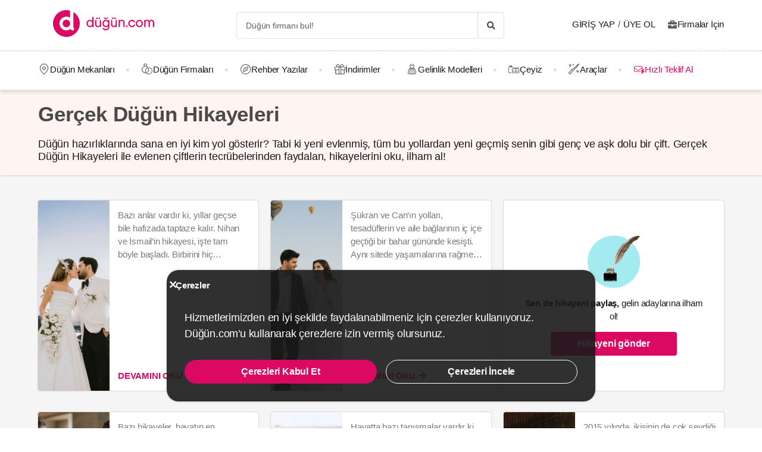

--- FILE ---
content_type: text/html; charset=UTF-8
request_url: https://dugun.com/gercek-dugun-hikayeleri
body_size: 18278
content:
<!DOCTYPE html>
<html lang="tr-TR" dir="ltr" class="no-js">
    <head><script>(function(w,i,g){w[g]=w[g]||[];if(typeof w[g].push=='function')w[g].push(i)})
(window,'AW-1059872411','google_tags_first_party');</script><script async src="/ddtr/"></script>
			<script>
				window.dataLayer = window.dataLayer || [];
				function gtag(){dataLayer.push(arguments);}
				gtag('js', new Date());
				gtag('set', 'developer_id.dY2E1Nz', true);
				
			</script>
			
        <script type="fda0842a6ee619a9b036c969-text/javascript">document.documentElement.classList.remove('no-js');</script>
                    <link rel="stylesheet" href="https://dugun.com/assets/main.css?v=e8d5197c10e800c82340">
                            <meta charset="UTF-8" />
<meta name="description" content="Düğün hazırlıklarına kaptırıp gitmeden önce düğününü yapmış çiftlerin önerileri ve neler yaşadığını öğrenmek istemez misin? Hemen Gerçek düğün..." />
<meta name="robots" content="index, follow" />
<meta name="copyright" content="© 2025 Düğün.com" />
<meta property="fb:app_id" content="205983596121315" />
<meta property="og:site_name" content="Düğün.com" />
<meta property="og:description" content="Düğün hazırlıklarına kaptırıp gitmeden önce düğününü yapmış çiftlerin önerileri ve neler yaşadığını öğrenmek istemez misin? Hemen Gerçek düğün..." />
<meta property="og:title" content="Gerçek Düğünlerin Hikayeleri, Hazırlıkları ve Çiftlerin Önerileri | Düğün.com" />
<meta property="og:image" content="https://dugun.com/assets/images/favicons/dugun/og-image.png" />

<title>Gerçek Düğünlerin Hikayeleri, Hazırlıkları ve Çiftlerin Önerileri | Düğün.com</title>
<link rel="canonical" href="https://dugun.com/gercek-dugun-hikayeleri"/>


<link rel="preconnect" href="https://collect.dugun.com">
<link rel="preconnect" href="https://analytics.dugun.com">
<link rel="preconnect" href="https://i.dugun.com/">
<link rel="preload" href="https://dugun.com/assets/fonts/dugun-icons.woff?x3npsw" as="font" type="font/woff" crossorigin>


<script type="fda0842a6ee619a9b036c969-text/javascript">
    var config = {
        app_env: 'prod',
        language: 'tr',
        currency: 'TRY',
        language_dir: 'ltr',
        partner_contact_campaign_id: '55',
        language_string: 'Turkish',
        locale_date_string: 'tr-TR',
        date_format: 'd M, Y',
        city: {
            id: 1, name: "İstanbul", slug: "istanbul"
        },
                categories: [{"id":41,"name":"D\u00fc\u011f\u00fcn Mekanlar\u0131","slug":"dugun-mekanlari","image":"https:\/\/i.dugun.com\/category\/meta\/jlhaxs4nk1aw.jpg","providerCount":1767,"isLeadpool":true,"hasProviderItem":false,"children":[{"id":52,"name":"K\u0131r D\u00fc\u011f\u00fcn\u00fc","slug":"kir-dugunu","image":"https:\/\/i.dugun.com\/category\/meta\/ohqllht6wcj2.jpg","providerCount":314,"isLeadpool":true},{"id":48,"name":"Otel D\u00fc\u011f\u00fcn\u00fc","slug":"oteller","image":"https:\/\/i.dugun.com\/category\/meta\/fwfm9udao5dx.jpg","providerCount":153,"isLeadpool":true},{"id":47,"name":"Tarihi Mekanlar","slug":"tarihi-mekanlar","image":"https:\/\/i.dugun.com\/category\/meta\/jtsm3lpj2ojc.jpg","providerCount":29,"isLeadpool":true},{"id":77,"name":"D\u00fc\u011f\u00fcn Salonlar\u0131","slug":"dugun-salonlari","image":"https:\/\/i.dugun.com\/category\/meta\/kptwr8dcmclh.jpg","providerCount":468,"isLeadpool":true},{"id":49,"name":"Sosyal Tesisler","slug":"sosyal-tesisler","image":"https:\/\/i.dugun.com\/category\/meta\/t4rcbd5eprlo.jpg","providerCount":51,"isLeadpool":true},{"id":51,"name":"Restoranlar","slug":"restaurantlar","image":"https:\/\/i.dugun.com\/category\/meta\/v2ar2wj9kwwd.jpg","providerCount":0,"isLeadpool":true},{"id":50,"name":"Balo ve Davet Salonlar\u0131","slug":"kulupler-davet-alanlari","image":"https:\/\/i.dugun.com\/category\/meta\/htmf0egcea0q.jpg","providerCount":179,"isLeadpool":true},{"id":53,"name":"Tekne D\u00fc\u011f\u00fcn\u00fc","slug":"tekne-dugunu","image":"https:\/\/i.dugun.com\/category\/meta\/a8emlwe90jvq.jpg","providerCount":65,"isLeadpool":true},{"id":78,"name":"Nikah Salonlar\u0131","slug":"nikah-salonlari","image":"https:\/\/i.dugun.com\/category\/meta\/cg7qlm5qp3ws.jpg","providerCount":14,"isLeadpool":false},{"id":72,"name":"Nikah Sonras\u0131 Yeme\u011fi","slug":"nikah-sonrasi-yemegi","image":"https:\/\/i.dugun.com\/category\/meta\/s9nyy9qkz6k6.jpg","providerCount":387,"isLeadpool":true},{"id":87,"name":"After Party","slug":"after-party","image":"https:\/\/i.dugun.com\/category\/meta\/xswvmdxtldt9.jpg","providerCount":107,"isLeadpool":false}]},{"id":9,"name":"Gelinlik","slug":"gelinlik","image":"https:\/\/i.dugun.com\/category\/meta\/tlmgqq6pttmc.jpg","providerCount":542,"isLeadpool":true,"hasProviderItem":true,"children":[]},{"id":18,"name":"D\u00fc\u011f\u00fcn Organizasyon","slug":"dugun-organizasyon","image":"https:\/\/i.dugun.com\/category\/meta\/vzklfv1k3mad.jpg","providerCount":299,"isLeadpool":true,"hasProviderItem":false,"children":[]},{"id":23,"name":"D\u00fc\u011f\u00fcn Foto\u011fraf\u00e7\u0131lar\u0131","slug":"dugun-fotografcilari","image":"https:\/\/i.dugun.com\/category\/meta\/rvaly9gs4rcg.jpg","providerCount":957,"isLeadpool":true,"hasProviderItem":false,"children":[]},{"id":27,"name":"Gelin Sa\u00e7\u0131 ve Makyaj\u0131","slug":"gelin-saci-ve-makyaji","image":"https:\/\/i.dugun.com\/category\/meta\/0erwnp0i99wu.jpg","providerCount":1369,"isLeadpool":true,"hasProviderItem":false,"children":[]},{"id":7,"name":"M\u00fczik","slug":"muzik","image":"https:\/\/i.dugun.com\/category\/meta\/8xf6ngpvff1w.jpg","providerCount":239,"isLeadpool":true,"hasProviderItem":false,"children":[]},{"id":86,"name":"Evlilik Teklifi","slug":"evlilik-teklifi","image":"https:\/\/i.dugun.com\/category\/meta\/wu0ux7o7f1aj.jpg","providerCount":77,"isLeadpool":true,"hasProviderItem":false,"children":[]},{"id":70,"name":"K\u0131na ve Bekarl\u0131\u011fa Veda","slug":"kina-ve-bekarliga-veda","image":"https:\/\/i.dugun.com\/category\/meta\/mcsbm3jkuzck.jpg","providerCount":733,"isLeadpool":true,"hasProviderItem":false,"children":[]},{"id":85,"name":"S\u00f6z, Ni\u015fan Mekanlar\u0131","slug":"soz-nisan-mekanlari","image":"https:\/\/i.dugun.com\/category\/meta\/vbw8jio3ctp3.jpg","providerCount":400,"isLeadpool":true,"hasProviderItem":false,"children":[]},{"id":79,"name":"Abiye ve Ni\u015fanl\u0131k","slug":"abiye-ve-nisanlik","image":"https:\/\/i.dugun.com\/category\/meta\/esvjswzr4cph.jpg","providerCount":78,"isLeadpool":false,"hasProviderItem":false,"children":[]},{"id":19,"name":"Catering Hizmetleri","slug":"catering-hizmetleri","image":"https:\/\/i.dugun.com\/category\/meta\/sfo59ksoclau.jpg","providerCount":223,"isLeadpool":true,"hasProviderItem":false,"children":[]},{"id":40,"name":"Gelin Arabas\u0131","slug":"gelin-arabasi","image":"https:\/\/i.dugun.com\/category\/meta\/wahl5zz1pzrn.jpg","providerCount":128,"isLeadpool":true,"hasProviderItem":false,"children":[]},{"id":16,"name":"D\u00fc\u011f\u00fcn Davetiyesi","slug":"dugun-davetiyesi","image":"https:\/\/i.dugun.com\/category\/meta\/ldwnk1vxweht.jpg","providerCount":199,"isLeadpool":true,"hasProviderItem":false,"children":[]},{"id":17,"name":"Nikah \u015eekeri ve Hediyelik","slug":"nikah-sekeri-ve-hediyelik","image":"https:\/\/i.dugun.com\/category\/meta\/kwtupe80s6ot.jpg","providerCount":256,"isLeadpool":true,"hasProviderItem":false,"children":[]},{"id":6,"name":"Dans Kurslar\u0131","slug":"dans-kurslari","image":"https:\/\/i.dugun.com\/category\/meta\/ja0duogfxjkb.jpg","providerCount":126,"isLeadpool":true,"hasProviderItem":false,"children":[]},{"id":21,"name":"Alyans ve Tak\u0131","slug":"alyans-ve-taki","image":"https:\/\/i.dugun.com\/category\/meta\/grhbbagh3xam.jpg","providerCount":256,"isLeadpool":false,"hasProviderItem":false,"children":[]},{"id":38,"name":"Balay\u0131","slug":"balayi","image":"https:\/\/i.dugun.com\/category\/meta\/cvip5yiurxjo.jpg","providerCount":1,"isLeadpool":false,"hasProviderItem":false,"children":[]},{"id":1,"name":"\u00c7i\u00e7ek\u00e7iler","slug":"cicekciler","image":"https:\/\/i.dugun.com\/category\/meta\/hwce57kbkvs7.jpg","providerCount":261,"isLeadpool":true,"hasProviderItem":false,"children":[]},{"id":10,"name":"Damatl\u0131k","slug":"damatlik","image":"https:\/\/i.dugun.com\/category\/meta\/v5wco2j6ljfx.jpg","providerCount":78,"isLeadpool":false,"hasProviderItem":true,"children":[]},{"id":82,"name":"Alternatif Fikirler","slug":"alternatif-fikirler","image":"https:\/\/i.dugun.com\/category\/meta\/ungzes4fwlfh.jpg","providerCount":63,"isLeadpool":false,"hasProviderItem":false,"children":[]},{"id":37,"name":"D\u00fc\u011f\u00fcn Pastas\u0131","slug":"dugun-pastasi","image":"https:\/\/i.dugun.com\/category\/meta\/yhlk2ym6qkeg.jpg","providerCount":236,"isLeadpool":true,"hasProviderItem":false,"children":[]},{"id":20,"name":"Evlendirme Daireleri","slug":"evlendirme-daireleri","image":"https:\/\/i.dugun.com\/category\/meta\/h9p3adpeqfyw.jpg","providerCount":37,"isLeadpool":false,"hasProviderItem":false,"children":[]},{"id":73,"name":"Gelin Ayakkab\u0131s\u0131 ve Aksesuarlar\u0131","slug":"gelin-ayakkabisi-ve-aksesuarlari","image":"https:\/\/i.dugun.com\/category\/meta\/9rik8oifjczc.jpg","providerCount":163,"isLeadpool":false,"hasProviderItem":false,"children":[]},{"id":75,"name":"G\u00fczellik Merkezleri","slug":"guzellik-merkezleri","image":"https:\/\/i.dugun.com\/category\/meta\/i1xgqizjgzob.jpg","providerCount":138,"isLeadpool":false,"hasProviderItem":false,"children":[]},{"id":43,"name":"I\u015f\u0131k, Ses ve D\u00fczenleme","slug":"isik-ses-ve-duzenleme","image":"https:\/\/i.dugun.com\/category\/meta\/zbxumduuglwv.jpg","providerCount":116,"isLeadpool":false,"hasProviderItem":false,"children":[]}],        analytics: {
            url: 'https://analytics.dugun.com',
            data: {"userId": null,"pageType": null,"uniqueId": "d4619edeeaa59746cb9735f391de5195","providerId": null,"pageId": null,"pageId2": null,"categoryId": null}
        },
        googlePlaceApiKey: 'AIzaSyDqOEyO6Eijcs8516odLE-QW-2pC2rTvus',
        project: 'dugun',
        projectName: 'Düğün.com',
        countryCode: 'TR',
        defaultCityCoordinates: '{"latitude":41.01117,"longitude":28.978151}',
        mapProvider: 'yandex',
        phoneCode: '+90',
        companyUserId: '29',
        components: {"discount":true,"leadpool":"v2","tools":true,"tv":false,"feedback":true,"category_gallery_only":true,"provider_items":true,"b2c_app":true,"explore":true,"city_nav":false,"vendors_nav":true,"phone_click_track":false,"group_sub_categories":true,"state_active":false,"show_open_air_venue_on_menu":true,"show_ad_gif_on_main_category_page":true,"show_join_duguncom_section_on_partner_page":true,"show_on_press_logo_on_partner_page":true,"show_auth_login_info_text":true,"show_city_district_on_listing":true,"show_second_filter_button":false,"real_wedding_enabled":true,"show_kvkk_agreement":true,"show_provider_item_dropdown_menu":true,"sitemap_two_enabled":false,"remote_connection_url":true,"show_partner_main_page_third_content":false,"nav_vendors_link_target":"listing","show_instagram_category_id":[23,9,18,27,7],"popular_searches_on_listing_page":{"show":false,"excluded_category_id":""},"use_cdn_resize":"https:\/\/i.dugun.com\/","has_city_image":true,"show_state_cities_only":false,"wp_cta_banner":true,"n_kolay_banner":true,"arcelik_banner":true,"beko_banner":true,"great_place_to_work_content":true,"dowry":true,"listing_top_banner":true},
        providerPanelUrl: 'https://panel.dugun.com',
        csrfToken: '3acaf43b06617ce529e23e96.l-HTs35OihAYA4haplE09_u38rV57i6XbOhKQf8TnPA.1JiMwxst5CZ0RPAzlxRgkZLzg9wKpUbAWIosEK9B6Kqn2ILHNXbOf0db_w',
        limits: {"home_showcase_provider_count":36,"category_showcase_provider_count":18,"internal_link_showcase_provider_count":3,"related_provider_count":3,"navigation_vendors_limit":13},
        baseUrl: 'https://dugun.com/',
        isMobile: false,
        firebase: {"apiKey":"AIzaSyCWU_oZ9TbmqFLUxGMwi_z5ZRXVIy9_pR8","authDomain":"dugunleads.firebaseapp.com","databaseURL":"https:\/\/dugunleads.firebaseio.com","projectId":"dugunleads","storageBucket":"dugunleads.firebasestorage.app","messagingSenderId":"402519655307","appId":"1:402519655307:web:3bd4bcef1bb824e0"},
        isWebview: false,
                referrer: '',
        utmSource: '',
        isIos: false,
        isModalForceFixFullScreen: false,
        isModalForceDisableFullScreen: false,
        currencyIcon: '₺',
                                  arcelikDiscountData: {
          discountCouponId: '122066',
          providerId: '49860',
        },
                    bekoDiscountData: {
          discountCouponId: '122067',
          providerId: '115846',
        },
            b2cAppScheme: 'dugun://',
    };
</script>

<script type="fda0842a6ee619a9b036c969-text/javascript">
    var isLoggedIn = false;
    var leadpool = {"categories_must_have_districts":[6,27,41,47,48,49,50,51,52,53,72,77,83,85],"show_banner_for_all_categories":true,"index_subcategory_show":false,"show_banner_in_provider_result":true}
    var localeCityId = 1;
    var localeCitySlug = "istanbul";
        </script>
<script type="application/ld+json">
{
    "@context": "https://schema.org",
    "@type": "Organization",
    "url": "https://dugun.com/",
    "logo": "https://dugun.com/assets/images/logo/dugun.png",
    "contactPoint" : [{
        "@type" : "ContactPoint",
        "telephone" : "0 212 293 74 17",
        "contactType" : "customer service"
    }],
    "sameAs" : [
        "https://instagram.com/duguncom","https://www.tiktok.com/@dugun.com","https://www.facebook.com/duguncom","https://www.youtube.com/user/duguncomTV","https://www.pinterest.com/duguncom","https://x.com/duguncom","https://www.linkedin.com/company/dugun-com/"    ]
}
</script>



<link rel="shortcut icon" href="https://dugun.com/assets/images/favicons/dugun/32x32.png" type="image/x-icon">
<link rel="apple-touch-icon" sizes="180x180" href="https://dugun.com/assets/images/favicons/dugun/apple-touch-icon.png">
<link rel="icon" type="image/png" sizes="32x32" href="https://dugun.com/assets/images/favicons/dugun/32x32.png">
<link rel="icon" type="image/png" sizes="16x16" href="https://dugun.com/assets/images/favicons/dugun/16x16.png">
<link rel="mask-icon" href="https://dugun.com/assets/images/favicons/dugun/safari-pinned-tab.svg" color="#db0962">
<meta name="theme-color" content="#ffffff">
<link rel="search" type="application/opensearchdescription+xml" href="https://dugun.com/opensearch.xml" title="Düğün.com">
<link rel="manifest" href="/manifest.json">
        <script type="fda0842a6ee619a9b036c969-text/javascript">
    dataLayer = [{"facebookPixelId":"166056793992203","pageType":null,"city":{"id":1,"name":"\u0130stanbul","slug":"istanbul"},"device":"desktop","source":"dugun_list_real_wedding_stories","couple":{"uId":"d4619edeeaa59746cb9735f391de5195","isLoggedIn":"NO","city":"istanbul"}}];
    function gtag() { dataLayer.push(arguments); }
    function consentAccepted() {
      // timeout is added to yield to main thread as another task
      setTimeout(() => {
        gtag('consent', 'update', {
          ad_user_data: 'granted',
          ad_personalization: 'granted',
          ad_storage: 'granted',
          analytics_storage: 'granted',
          functionality_storage: 'granted',
          personalization_storage: 'granted',
        });
      }, 0);
    }
</script>

        <script type="fda0842a6ee619a9b036c969-text/javascript">(function(w,d,s,l,i){w[l]=w[l]||[];w[l].push({'gtm.start':
    new Date().getTime(),event:'gtm.js'});var f=d.getElementsByTagName(s)[0],
    j=d.createElement(s),dl=l!='dataLayer'?'&l='+l:'';j.async=true;j.src=
    'https://collect.dugun.com/gtm.js?id='+i+dl;f.parentNode.insertBefore(j,f);
    })(window,document,'script','dataLayer','GTM-MHMWPKNT');</script>
    




<script type="fda0842a6ee619a9b036c969-text/javascript">
  gtag('consent', 'default', {
    ad_user_data: 'denied',
    ad_personalization: 'denied',
    ad_storage: 'denied',
    analytics_storage: 'granted',
    functionality_storage: 'granted',
    personalization_storage: 'denied',
    wait_for_update: 50,
  });
</script>

        <meta name="viewport" content="width=device-width, initial-scale=1">
            </head>
    <body>
        
                    <svg class="is-hidden" xmlns="http://www.w3.org/2000/svg" xmlns:xlink="http://www.w3.org/1999/xlink">
                <symbol id="icon-fav" viewBox="0 0 32 32">
                    <path fill="#fff" style="fill: var(--fav-icon-bg, #fff)" stroke-linejoin="miter" stroke-linecap="butt" stroke-miterlimit="4" stroke-width="1.3" stroke="var(--fav-icon-border-color, #4a4a4a)" d="M26.126 6.508c-1.325-1.074-3.009-1.603-4.71-1.48s-3.291 0.889-4.448 2.142l-0.967 1.005-0.967-0.996c-1.161-1.246-2.75-2.007-4.448-2.131s-3.381 0.399-4.71 1.464c-0.724 0.624-1.313 1.388-1.731 2.247s-0.658 1.794-0.703 2.748c-0.046 0.954 0.104 1.908 0.439 2.802s0.849 1.712 1.51 2.401l9.498 9.808c0.145 0.149 0.318 0.268 0.509 0.349s0.397 0.122 0.605 0.122c0.208 0 0.413-0.042 0.604-0.124s0.363-0.202 0.506-0.353l9.498-9.8c0.662-0.689 1.177-1.507 1.513-2.402s0.486-1.849 0.441-2.804c-0.045-0.955-0.284-1.891-0.703-2.75s-1.008-1.625-1.733-2.249z"></path>
                </symbol>
            </svg>
        
        <!-- Google Tag Manager (noscript) -->
<noscript><iframe src="https://collect.dugun.com/ns.html?id=GTM-MHMWPKNT"
height="0" width="0" style="display:none;visibility:hidden"></iframe></noscript>
<!-- End Google Tag Manager (noscript) -->

                            
                    <nav class="navbar top is-borderless" aria-label="main navigation">
    <div class="container">
        <div class="navbar-brand">
            <a href="https://dugun.com/" title="Düğün.com" data-track="navigation-brand-logo">
                <img src="https://dugun.com/assets/images/logo/dugun.svg"
                     alt="Düğün.com"
                     class="brand-logo"
                     width="180"
                     height="45" />
            </a>
        </div>
        <div class="navbar-menu mr-0">
            <div class="navbar-start is-align-items-center mr-20" style="margin-left: auto">
                <div class="control has-icons-right is-hidden-mobile search-trigger js-main-search-trigger">
                  <input type="text"
                        style="height: 45px"
                        class="input generic has-text-grey-light has-text-weight-light"
                        placeholder="Düğün firmanı bul!" />
                  <span class="icon has-text-black search-trigger-icon-container icon-search-solid"></span>
                </div>
                <main-search-modal></main-search-modal>
            </div>

            <div class="navbar-end">
                <div class="navbar-item is-align-items-center">
                                            <auth-modal></auth-modal>

                        <div class="has-text-black navbar-link navbar-user has-dropdown is-hoverable p-0 mr-20">
                            <span id="login"
                                  class="cursor-pointer hover-primary js-auth-modal-trigger mr-5"
                                  data-is-login-with-code="true"
                                  data-track="navigation-login">
                                Giriş Yap
                            </span>
                            /
                            <span id="signup" class="cursor-pointer hover-primary js-auth-modal-trigger ml-5"
                                  data-track="navigation-signup">
                                Üye Ol
                            </span>
                        </div>
                        <label
                            class="is-flex is-align-items-center cursor-pointer js-go-to-url icon-briefcase-solid column-gap--xs before--darken-grey has-text-dark"
                            data-url="https://dugun.com/isortagim"
                            data-blank="_blank"
                        >
                            Firmalar İçin
                        </label>
                                    </div>

            </div>
        </div>
    </div>
</nav>



    
                                                                                                                                                                                                                                                                                                                                                                                                                                                                                                            
<hr style="border-top: 1px dashed #c9c9c9; background: 0; margin :0">
<nav class="navbar bottom" aria-label="main navigation">
    <div class="container">
        <div class="navbar-menu mr-0">
                        <div class="navbar-item after--round-dot is-align-items-center has-dropdown is-hoverable js-linkindex-wrapper">
                <a href="https://dugun.com/dugun-mekanlari"
                   class="pl-0 navbar-link navbar-link--first icon-map-marker-custom-regular before--darken-grey before--fs-18 column-gap--xs before--hover-primary"
                   data-track="navbar-venues"
                   data-linkindex="0"
                >
                    Düğün Mekanları
                </a>
                                <div class="navbar-dropdown">
                    <div class="columns">
                        <div class="column is-3">
                                                                                                <a href="https://dugun.com/kir-dugunu/istanbul" class="dropdown-item" data-linkindex="1" data-track="venues-child" title="Kır Düğünü İstanbul">
                                        Kır Düğünü
                                    </a>
                                                                    <a href="https://dugun.com/oteller/istanbul" class="dropdown-item" data-linkindex="2" data-track="venues-child" title="Otel Düğünü İstanbul">
                                        Otel Düğünü
                                    </a>
                                                                    <a href="https://dugun.com/tarihi-mekanlar/istanbul" class="dropdown-item" data-linkindex="3" data-track="venues-child" title="Tarihi Mekanlar İstanbul">
                                        Tarihi Mekanlar
                                    </a>
                                                                    <a href="https://dugun.com/dugun-salonlari/istanbul" class="dropdown-item" data-linkindex="4" data-track="venues-child" title="Düğün Salonları İstanbul">
                                        Düğün Salonları
                                    </a>
                                                                    <a href="https://dugun.com/sosyal-tesisler/istanbul" class="dropdown-item" data-linkindex="5" data-track="venues-child" title="Sosyal Tesisler İstanbul">
                                        Sosyal Tesisler
                                    </a>
                                                                    <a href="https://dugun.com/kulupler-davet-alanlari/istanbul" class="dropdown-item" data-linkindex="6" data-track="venues-child" title="Balo ve Davet Salonları İstanbul">
                                        Balo ve Davet Salonları
                                    </a>
                                                                    <a href="https://dugun.com/tekne-dugunu/istanbul" class="dropdown-item" data-linkindex="7" data-track="venues-child" title="Tekne Düğünü İstanbul">
                                        Tekne Düğünü
                                    </a>
                                                                    <a href="https://dugun.com/nikah-salonlari/istanbul" class="dropdown-item" data-linkindex="8" data-track="venues-child" title="Nikah Salonları İstanbul">
                                        Nikah Salonları
                                    </a>
                                                                    <a href="https://dugun.com/nikah-sonrasi-yemegi/istanbul" class="dropdown-item" data-linkindex="9" data-track="venues-child" title="Nikah Sonrası Yemeği İstanbul">
                                        Nikah Sonrası Yemeği
                                    </a>
                                                                    <a href="https://dugun.com/after-party/istanbul" class="dropdown-item" data-linkindex="10" data-track="venues-child" title="After Party İstanbul">
                                        After Party
                                    </a>
                                                                    <a href="https://dugun.com/soz-nisan-mekanlari/istanbul" class="dropdown-item" data-linkindex="11" data-track="venues-child" title="Söz, Nişan Mekanları İstanbul">
                                        Söz, Nişan Mekanları
                                    </a>
                                                                                    </div>
                        <div class="column is-9">
                                                            <div data-coverimageindex="0" class="lazy is-hidden header-image" data-bg="https://i.dugun.com/category/meta/jusgbgfhaq6z.jpg"></div>
                                                                    <div data-coverimageindex="1" class="lazy is-hidden header-image" data-bg="https://i.dugun.com/category/meta/dm74dpkxmimx.jpg"></div>
                                                                    <div data-coverimageindex="2" class="lazy is-hidden header-image" data-bg="https://i.dugun.com/category/meta/vj3qys9xc1sa.jpg"></div>
                                                                    <div data-coverimageindex="3" class="lazy is-hidden header-image" data-bg="https://i.dugun.com/category/meta/anigld1c4us1.jpg"></div>
                                                                    <div data-coverimageindex="4" class="lazy is-hidden header-image" data-bg="https://i.dugun.com/category/meta/aogcvleecjr8.jpg"></div>
                                                                    <div data-coverimageindex="5" class="lazy is-hidden header-image" data-bg="https://i.dugun.com/category/meta/9fesmfmg8wnj.jpg"></div>
                                                                    <div data-coverimageindex="6" class="lazy is-hidden header-image" data-bg="https://i.dugun.com/category/meta/ewkxq7vy9v12.jpg"></div>
                                                                    <div data-coverimageindex="7" class="lazy is-hidden header-image" data-bg="https://i.dugun.com/category/meta/drkxayv3nxel.jpg"></div>
                                                                    <div data-coverimageindex="8" class="lazy is-hidden header-image" data-bg="https://i.dugun.com/category/meta/vofgpkkuagr6.jpg"></div>
                                                                    <div data-coverimageindex="9" class="lazy is-hidden header-image" data-bg="https://i.dugun.com/category/meta/gusahwt264sf.jpg"></div>
                                                                    <div data-coverimageindex="10" class="lazy is-hidden header-image" data-bg="https://i.dugun.com/category/meta/nyh9dy4rg9jz.jpg"></div>
                                                                    <div data-coverimageindex="11" class="lazy is-hidden header-image" data-bg="https://i.dugun.com/category/meta/g5s927iforkd.jpg"></div>
                                                                                    </div>
                    </div>
                </div>
                            </div>
                                      <div class="navbar-item after--round-dot is-align-items-center has-dropdown is-hoverable">
                  <a href="https://dugun.com/dugun-firmalari"
                     class="navbar-link icon-ring-custom-regular before--darken-grey before--fs-18 column-gap--xs before--hover-primary"
                     data-track="navbar-vendors"
                  >
                      Düğün Firmaları
                  </a>
                  <div class="navbar-dropdown">
                      <div class="columns">
                          <div class="column is-6">
                              <div class="columns is-multiline">
                                                                        <div class="column is-4 is-paddingless">
                                                                                        <a href="https://dugun.com/dugun-mekanlari/istanbul"
                                                 title="İstanbul Düğün Mekanı"
                                                 class="dropdown-item"
                                                 data-track="vendors-child"
                                              >
                                                Düğün Mekanı
                                              </a>
                                                                                </div>
                                                                        <div class="column is-4 is-paddingless">
                                                                                        <a href="https://dugun.com/gelinlik/istanbul"
                                                 title="İstanbul Gelinlikçi"
                                                 class="dropdown-item"
                                                 data-track="vendors-child"
                                              >
                                                Gelinlikçi
                                              </a>
                                                                                </div>
                                                                        <div class="column is-4 is-paddingless">
                                                                                        <a href="https://dugun.com/dugun-organizasyon/istanbul"
                                                 title="İstanbul Organizasyon"
                                                 class="dropdown-item"
                                                 data-track="vendors-child"
                                              >
                                                Organizasyon
                                              </a>
                                                                                </div>
                                                                        <div class="column is-4 is-paddingless">
                                                                                        <a href="https://dugun.com/dugun-fotografcilari/istanbul"
                                                 title="İstanbul Düğün Fotoğrafçısı"
                                                 class="dropdown-item"
                                                 data-track="vendors-child"
                                              >
                                                Düğün Fotoğrafçısı
                                              </a>
                                                                                </div>
                                                                        <div class="column is-4 is-paddingless">
                                                                                        <a href="https://dugun.com/gelin-saci-ve-makyaji/istanbul"
                                                 title="İstanbul Gelin Saçı ve Makyajı"
                                                 class="dropdown-item"
                                                 data-track="vendors-child"
                                              >
                                                Gelin Saçı ve Makyajı
                                              </a>
                                                                                </div>
                                                                        <div class="column is-4 is-paddingless">
                                                                                        <a href="https://dugun.com/muzik/istanbul"
                                                 title="İstanbul Müzik"
                                                 class="dropdown-item"
                                                 data-track="vendors-child"
                                              >
                                                Müzik
                                              </a>
                                                                                </div>
                                                                        <div class="column is-4 is-paddingless">
                                                                                        <a href="https://dugun.com/evlilik-teklifi/istanbul"
                                                 title="İstanbul Evlilik Teklifi"
                                                 class="dropdown-item"
                                                 data-track="vendors-child"
                                              >
                                                Evlilik Teklifi
                                              </a>
                                                                                </div>
                                                                        <div class="column is-4 is-paddingless">
                                                                                        <a href="https://dugun.com/kina-ve-bekarliga-veda/istanbul"
                                                 title="İstanbul Kına ve Bekarlığa Veda"
                                                 class="dropdown-item"
                                                 data-track="vendors-child"
                                              >
                                                Kına ve Bekarlığa Veda
                                              </a>
                                                                                </div>
                                                                        <div class="column is-4 is-paddingless">
                                                                                        <a href="https://dugun.com/abiye-ve-nisanlik/istanbul"
                                                 title="İstanbul Abiye ve Nişanlık"
                                                 class="dropdown-item"
                                                 data-track="vendors-child"
                                              >
                                                Abiye ve Nişanlık
                                              </a>
                                                                                </div>
                                                                        <div class="column is-4 is-paddingless">
                                                                                        <a href="https://dugun.com/catering-hizmetleri/istanbul"
                                                 title="İstanbul Catering Hizmeti"
                                                 class="dropdown-item"
                                                 data-track="vendors-child"
                                              >
                                                Catering Hizmeti
                                              </a>
                                                                                </div>
                                                                        <div class="column is-4 is-paddingless">
                                                                                        <a href="https://dugun.com/gelin-arabasi/istanbul"
                                                 title="İstanbul Gelin Arabası"
                                                 class="dropdown-item"
                                                 data-track="vendors-child"
                                              >
                                                Gelin Arabası
                                              </a>
                                                                                </div>
                                                                        <div class="column is-4 is-paddingless">
                                                                                        <a href="https://dugun.com/dugun-davetiyesi/istanbul"
                                                 title="İstanbul Düğün Davetiyesi"
                                                 class="dropdown-item"
                                                 data-track="vendors-child"
                                              >
                                                Düğün Davetiyesi
                                              </a>
                                                                                </div>
                                                                        <div class="column is-4 is-paddingless">
                                                                                        <a href="https://dugun.com/nikah-sekeri-ve-hediyelik/istanbul"
                                                 title="İstanbul Nikah Şekeri ve Hediyelik"
                                                 class="dropdown-item"
                                                 data-track="vendors-child"
                                              >
                                                Nikah Şekeri ve Hediyelik
                                              </a>
                                                                                </div>
                                                                        <div class="column is-4 is-paddingless">
                                                                                        <a href="https://dugun.com/dans-kurslari/istanbul"
                                                 title="İstanbul Dans Kursu"
                                                 class="dropdown-item"
                                                 data-track="vendors-child"
                                              >
                                                Dans Kursu
                                              </a>
                                                                                </div>
                                                                        <div class="column is-4 is-paddingless">
                                                                                        <a href="https://dugun.com/alyans-ve-taki/istanbul"
                                                 title="İstanbul Alyans ve Takı"
                                                 class="dropdown-item"
                                                 data-track="vendors-child"
                                              >
                                                Alyans ve Takı
                                              </a>
                                                                                </div>
                                                                        <div class="column is-4 is-paddingless">
                                                                                        <a href="https://dugun.com/cicekciler/istanbul"
                                                 title="İstanbul Çiçekçi"
                                                 class="dropdown-item"
                                                 data-track="vendors-child"
                                              >
                                                Çiçekçi
                                              </a>
                                                                                </div>
                                                                        <div class="column is-4 is-paddingless">
                                                                                                                                      <a href="https://dugun.com/damatlik/modelleri"
                                                 title="İstanbul Damatlık"
                                                 class="dropdown-item"
                                                 data-track="vendors-child"
                                              >
                                                  Damatlık
                                              </a>
                                                                                </div>
                                                                        <div class="column is-4 is-paddingless">
                                                                                        <a href="https://dugun.com/alternatif-fikirler/istanbul"
                                                 title="İstanbul Alternatif Fikirler"
                                                 class="dropdown-item"
                                                 data-track="vendors-child"
                                              >
                                                Alternatif Fikirler
                                              </a>
                                                                                </div>
                                                                        <div class="column is-4 is-paddingless">
                                                                                        <a href="https://dugun.com/dugun-pastasi/istanbul"
                                                 title="İstanbul Düğün Pastası"
                                                 class="dropdown-item"
                                                 data-track="vendors-child"
                                              >
                                                Düğün Pastası
                                              </a>
                                                                                </div>
                                                                        <div class="column is-4 is-paddingless">
                                                                                        <a href="https://dugun.com/evlendirme-daireleri/istanbul"
                                                 title="İstanbul Evlendirme Dairesi"
                                                 class="dropdown-item"
                                                 data-track="vendors-child"
                                              >
                                                Evlendirme Dairesi
                                              </a>
                                                                                </div>
                                                                        <div class="column is-4 is-paddingless">
                                                                                        <a href="https://dugun.com/gelin-ayakkabisi-ve-aksesuarlari/istanbul"
                                                 title="İstanbul Ayakkabı ve Aksesuar"
                                                 class="dropdown-item"
                                                 data-track="vendors-child"
                                              >
                                                Ayakkabı ve Aksesuar
                                              </a>
                                                                                </div>
                                                                        <div class="column is-4 is-paddingless">
                                                                                        <a href="https://dugun.com/guzellik-merkezleri/istanbul"
                                                 title="İstanbul Güzellik Merkezi"
                                                 class="dropdown-item"
                                                 data-track="vendors-child"
                                              >
                                                Güzellik Merkezi
                                              </a>
                                                                                </div>
                                                                        <div class="column is-4 is-paddingless">
                                                                                        <a href="https://dugun.com/isik-ses-ve-duzenleme/istanbul"
                                                 title="İstanbul Işık, Ses ve Düzenleme"
                                                 class="dropdown-item"
                                                 data-track="vendors-child"
                                              >
                                                Işık, Ses ve Düzenleme
                                              </a>
                                                                                </div>
                                                                </div>
                          </div>
                          <div class="column is-6 pt-0">
                              <div class="columns is-multiline">
                                                                        <div class="column is-half">
                                        <a href="https://dugun.com/dugun-mekanlari/istanbul" title="Düğün Mekanları" class="box category" data-track="vendors-child">
                                              <div
                                                  class="box box-image lazy"
                                                                                                        data-bg="https://i.dugun.com/category/meta/n9dm1wz6lxyg.jpg"
                                                                                                    style="height: 120px; background-position: top right; background-size: cover"
                                                  data-track="vendors-image-child">
                                                  <div class="box-overlay has-text-centered">
                                                      <p class="title has-text-white is-size-6 is-marginless">
                                                          Düğün Mekanı
                                                      </p>
                                                  </div>
                                              </div>
                                          </a>
                                      </div>
                                                                        <div class="column is-half">
                                        <a href="https://dugun.com/gelinlik/istanbul" title="Gelinlik" class="box category" data-track="vendors-child">
                                              <div
                                                  class="box box-image lazy"
                                                                                                        data-bg="https://i.dugun.com/category/meta/e0vmqomlwe4g.jpg"
                                                                                                    style="height: 120px; background-position: top right; background-size: cover"
                                                  data-track="vendors-image-child">
                                                  <div class="box-overlay has-text-centered">
                                                      <p class="title has-text-white is-size-6 is-marginless">
                                                          Gelinlikçi
                                                      </p>
                                                  </div>
                                              </div>
                                          </a>
                                      </div>
                                                                        <div class="column is-half">
                                        <a href="https://dugun.com/dugun-organizasyon/istanbul" title="Düğün Organizasyon" class="box category" data-track="vendors-child">
                                              <div
                                                  class="box box-image lazy"
                                                                                                        data-bg="https://i.dugun.com/category/meta/pibub7qcmkze.jpg"
                                                                                                    style="height: 120px; background-position: top right; background-size: cover"
                                                  data-track="vendors-image-child">
                                                  <div class="box-overlay has-text-centered">
                                                      <p class="title has-text-white is-size-6 is-marginless">
                                                          Organizasyon
                                                      </p>
                                                  </div>
                                              </div>
                                          </a>
                                      </div>
                                                                        <div class="column is-half">
                                        <a href="https://dugun.com/dugun-fotografcilari/istanbul" title="Düğün Fotoğrafçıları" class="box category" data-track="vendors-child">
                                              <div
                                                  class="box box-image lazy"
                                                                                                        data-bg="https://i.dugun.com/category/meta/a9udbyxedhfj.jpg"
                                                                                                    style="height: 120px; background-position: top right; background-size: cover"
                                                  data-track="vendors-image-child">
                                                  <div class="box-overlay has-text-centered">
                                                      <p class="title has-text-white is-size-6 is-marginless">
                                                          Düğün Fotoğrafçısı
                                                      </p>
                                                  </div>
                                              </div>
                                          </a>
                                      </div>
                                                                </div>
                          </div>
                      </div>
                  </div>
              </div>
                                    <div class="navbar-item after--round-dot is-align-items-center">
                <a href="https://dugun.com/kesfet"
                   class="navbar-link icon-compass-light before--darken-grey before--fs-18 column-gap--xs before--hover-primary"
                   data-track="navbar-inspire"
                >
                    Rehber Yazılar
                </a>
            </div>
                                        <div class="navbar-item after--round-dot is-align-items-center">
                    <a href="https://dugun.com/indirim"
                       class="navbar-link icon-gift-light before--darken-grey before--fs-18 column-gap--xs before--hover-primary"
                       data-track="navbar-discount"
                    >
                        İndirimler
                    </a>
                </div>
                                        <div class="navbar-item after--round-dot is-align-items-center has-dropdown is-hoverable">
                    <a href="https://dugun.com/gelinlik"
                       title="Gelinlik Modelleri ve Fiyatları"
                       class="navbar-link icon-fashion-custom-regular before--darken-grey before--fs-18 column-gap--xs before--hover-primary"
                    >
                        Gelinlik Modelleri
                    </a>
                                        <div class="navbar-dropdown">
                        <div class="columns is-multiline">
                            <div class="column is-3 is-paddingless">
                                <a
                                    href="https://dugun.com/gelinlik/modelleri/a-kesim-gelinlikler-io8"
                                    title="A Kesim Gelinlikler"
                                    class="dropdown-item"
                                    data-track="desktop-provider-items"
                                    data-action="provider-items-url-click"
                                    data-label="a-kesim-gelinlikler"
                                >
                                    A Kesim Gelinlikler
                                </a>
                            </div>
                            <div class="column is-3 is-paddingless">
                                <a
                                    href="https://dugun.com/gelinlik/modelleri/balik-gelinlikler-io9"
                                    title="Balık Gelinlikler"
                                    class="dropdown-item"
                                    data-track="desktop-provider-items"
                                    data-action="provider-items-url-click"
                                    data-label="balik-gelinlikler"
                                >
                                    Balık Gelinlikler
                                </a>
                            </div>
                            <div class="column is-3 is-paddingless">
                                <a
                                    href="https://dugun.com/gelinlik/modelleri/bohem-gelinlikler-io15"
                                    title="Bohem Gelinlikler"
                                    class="dropdown-item"
                                    data-track="desktop-provider-items"
                                    data-action="provider-items-url-click"
                                    data-label="bohem-gelinlikler"
                                >
                                    Bohem Gelinlikler
                                </a>
                            </div>
                            <div class="column is-3 is-paddingless">
                                <a
                                    href="https://dugun.com/gelinlik/modelleri/helen-gelinlikler-io74"
                                    title="Helen Gelinlikler"
                                    class="dropdown-item"
                                    data-track="desktop-provider-items"
                                    data-action="provider-items-url-click"
                                    data-label="helen-gelinlikler"
                                >
                                    Helen Gelinlikler
                                </a>
                            </div>
                            <div class="column is-3 is-paddingless">
                                <a
                                    href="https://dugun.com/gelinlik/modelleri/mini-gelinlikler-io37"
                                    title="Kısa Gelinlikler"
                                    class="dropdown-item"
                                    data-track="desktop-provider-items"
                                    data-action="provider-items-url-click"
                                    data-label="mini-gelinlikler"
                                >
                                    Kısa Gelinlikler
                                </a>
                            </div>
                            <div class="column is-3 is-paddingless">
                                <a
                                    href="https://dugun.com/gelinlik/modelleri/prenses-model-gelinlikler-io7"
                                    title="Prenses Gelinlikler"
                                    class="dropdown-item"
                                    data-track="desktop-provider-items"
                                    data-action="provider-items-url-click"
                                    data-label="prenses-model-gelinlikler"
                                >
                                    Prenses Gelinlikler
                                </a>
                            </div>
                            <div class="column is-3 is-paddingless">
                                <a
                                    href="https://dugun.com/gelinlik/modelleri/sade-gelinlikler-io11"
                                    title="Sade Gelinlikler"
                                    class="dropdown-item"
                                    data-track="desktop-provider-items"
                                    data-action="provider-items-url-click"
                                    data-label="sade-gelinlikler"
                                >
                                    Sade Gelinlikler
                                </a>
                            </div>
                            <div class="column is-3 is-paddingless">
                                <a
                                    href="https://dugun.com/gelinlik/modelleri/straplez-gelinlikler-io21"
                                    title="Straplez Gelinlikler"
                                    class="dropdown-item"
                                    data-track="desktop-provider-items"
                                    data-action="provider-items-url-click"
                                    data-label="straplez-gelinlikler"
                                >
                                    Straplez Gelinlikler
                                </a>
                            </div>
                            <div class="column is-3 is-paddingless">
                                <a
                                    href="https://dugun.com/gelinlik/modelleri/tesettur-gelinlikler-io18"
                                    title="Tesettür Gelinlikler"
                                    class="dropdown-item"
                                    data-track="desktop-provider-items"
                                    data-action="provider-items-url-click"
                                    data-label="tesettur-gelinlikler"
                                >
                                    Tesettür Gelinlikler
                                </a>
                            </div>
                            <div class="column is-3 is-paddingless">
                                <a
                                    href="https://dugun.com/gelinlik/modelleri/vintage-gelinlikler-io14"
                                    title="Vintage Gelinlikler"
                                    class="dropdown-item"
                                    data-track="desktop-provider-items"
                                    data-action="provider-items-url-click"
                                    data-label="vintage-gelinlikler"
                                >
                                    Vintage Gelinlikler
                                </a>
                            </div>
                            <div class="column is-3 is-paddingless">
                                <a
                                    href="https://dugun.com/gelinlik/modelleri/nikah-elbisesi-io80"
                                    title="Nikah Elbisesi"
                                    class="dropdown-item"
                                    data-track="desktop-provider-items"
                                    data-action="provider-items-url-click"
                                    data-label="nikah-elbisesi"
                                >
                                    Nikah Elbisesi
                                </a>
                            </div>
                            <div class="column is-3 is-paddingless">
                                <a
                                    href="https://dugun.com/gelinlik/modelleri/saten-gelinlikler-io49"
                                    title="Saten Gelinlikler"
                                    class="dropdown-item"
                                    data-track="desktop-provider-items"
                                    data-action="provider-items-url-click"
                                    data-label="saten-gelinlikler"
                                >
                                    Saten Gelinlikler
                                </a>
                            </div>
                        </div>
                    </div>
                                    </div>
                                        <div class="navbar-item navbar-item--dowry after--round-dot is-align-items-center has-dropdown is-hoverable js-linkindex-wrapper">
                    <a href="https://dugun.com/ceyiz/firsat/ceyiz-seti"
                       class="navbar-link icon-dowry before--darken-grey before--fs-18 column-gap--xs before--hover-primary"
                       data-linkindex="0"
                       data-track="third-party"
                       data-feature="dowry"
                       data-label="arcelik"
                       data-action="nav-to-landing"
                       data-medium="navbar"
                    >
                        Çeyiz
                    </a>

                    <div class="navbar-dropdown">
                        <div class="columns">
                            <div class="column is-4">
                                <a href="https://dugun.com/ceyiz/firsat/ceyiz-seti"
                                    class="dropdown-item icon-dowry-product before--fs-18 column-gap--xs"
                                    data-linkindex="0"
                                    data-track="third-party"
                                    data-feature="dowry"
                                    data-label="arcelik"
                                    data-action="nav-to-landing"
                                    data-medium="navbar"
                                >
                                    Çeyiz Ürünleri
                                </a>
                                <a href="https://dugun.com/ceyiz/firsat/ceyiz-paketleri"
                                    class="dropdown-item icon-dowry before--fs-18 column-gap--xs"
                                    data-linkindex="1"
                                    data-track="third-party"
                                    data-feature="dowry"
                                    data-label="arcelik"
                                    data-action="nav-to-landing"
                                    data-medium="navbar"
                                >
                                    Çeyiz Paketleri
                                </a>
                            </div>
                            <div class="column is-8">
                                <div data-coverimageindex="0" class="lazy is-hidden header-image is-round-sm" data-bg="https://i.dugun.com/static/fFfXND1f7w5m5NYp.png"></div>
                                <div data-coverimageindex="1" class="lazy is-hidden header-image is-round-sm" data-bg="https://i.dugun.com/static/cyOMPj9Qi8UtlAW0.png"></div>
                            </div>
                        </div>
                    </div>
                </div>
                                                        <div class="navbar-item after--round-dot is-align-items-center has-dropdown tools is-hoverable">
                    <a href="https://araclar.dugun.com/"
                       class="navbar-link icon-tool-custom-regular before--darken-grey before--fs-18 column-gap--xs before--hover-primary"
                    >
                        Araçlar
                    </a>
                    <div class="navbar-dropdown">
                        <div class="columns is-flex is-align-items-center is-justify-content-center">
                            <div class="column">
                                <a href="https://araclar.dugun.com/sitemiz"
                                   target="_blank"
                                   class="is-flex is-flex-direction-column has-text-dark is-align-items-center row-gap icon-website-custom-regular before--fs-21 before--hover-primary before--grey-lighter">
                                    Web sitem
                                </a>
                            </div>
                            <div class="column is-flex is-align-items-center is-justify-content-center">
                                <a href="https://araclar.dugun.com/yapacaklarim"
                                   target="_blank"
                                   class="is-flex is-flex-direction-column has-text-dark is-align-items-center row-gap icon-agenda-custom-regular before--fs-21 before--hover-primary before--grey-lighter">
                                    Ajandam
                                </a>
                            </div>
                            <div class="column is-flex is-align-items-center is-justify-content-center">
                                <a href="https://araclar.dugun.com/butcem"
                                   target="_blank"
                                   class="is-flex is-flex-direction-column has-text-dark is-align-items-center row-gap
                                           icon-lira-budget-custom-regular                                           before--fs-21 before--hover-primary before--grey-lighter"
                                >
                                    Bütçem
                                </a>
                            </div>
                            <div class="column is-flex is-align-items-center is-justify-content-center">
                                <a href="https://araclar.dugun.com/oturma-plani"
                                   target="_blank"
                                   class="is-flex is-flex-direction-column has-text-dark is-align-items-center row-gap icon-seating-plan-custom-regular before--fs-21 before--hover-primary before--grey-lighter"
                                >
                                    Oturma planı
                                </a>
                            </div>
                            <div class="column is-flex is-align-items-center is-justify-content-center">
                                <a href="https://araclar.dugun.com/hava-durumu"
                                   target="_blank"
                                   class="is-flex is-flex-direction-column has-text-dark is-align-items-center row-gap icon-weather-custom-regular before--fs-21 before--hover-primary before--grey-lighter"
                                >
                                    Hava durumu
                                </a>
                            </div>
                        </div>
                    </div>
                </div>
                                        <div class="navbar-item">
                    <label class="navbar-link icon-leadpool-envelope-fast before--primary before--fs-18 column-gap--xs before--hover-primary
                            has-text-primary cursor-pointer js-go-to-url
                            pr-0"
                           data-track="leadpool"
                           data-medium="leadpool-navigation"
                           data-url="https://dugun.com/ucretsiz-fiyat-teklifi-al"
                    >
                        Hızlı Teklif Al
                    </label>
                </div>
                    </div>
    </div>
</nav>
        
        
    <section class="hero is-pink is-small">
        <div class="hero-body">
            <div class="container">
                


                <h1 class="title is-spaced">
                    Gerçek Düğün Hikayeleri
                </h1>
                <p class="subtitle">
                    Düğün hazırlıklarında sana en iyi kim yol gösterir? Tabi ki yeni evlenmiş, tüm bu yollardan yeni geçmiş senin gibi genç ve aşk dolu bir çift. Gerçek Düğün Hikayeleri ile evlenen çiftlerin tecrübelerinden faydalan, hikayelerini oku, ilham al!
                </p>
            </div>
        </div>
    </section>

    <section class="section">
        <div class="container">
            <div class="columns is-multiline">
                                                        <div class="column is-4">
                                                                                                    <div class="card provider story is-horizontal" style="height:320px">
    <a href="https://dugun.com/gercek-dugun-hikayeleri/ilk-goruste-baslayan-ask-nihan-ismail-4935" class="card-image" style="background-image: url(https://i.dugun.com/articles/thumbnail-images/kapakk.jpg)"></a>
    <div class="card-content">
                        <p class="has-text-grey mb-auto is-line-clamp-4">
            Bazı anlar vardır ki, yıllar geçse bile hafızada taptaze kalır. Nihan ve İsmail’in hikayesi, işte tam böyle başladı. Birbirini hiç görmemiş iki insan,...
        </p>
        <a href="https://dugun.com/gercek-dugun-hikayeleri/ilk-goruste-baslayan-ask-nihan-ismail-4935"
           class="link has-text-primary has-text-weight-bold icon-arrow-right-solid-after">
            DEVAMINI OKU
        </a>
    </div>
</div>
                    </div>
                                                        <div class="column is-4">
                                                                                                    <div class="card provider story is-horizontal" style="height:320px">
    <a href="https://dugun.com/gercek-dugun-hikayeleri/bir-bahcede-baslayan-ask-sukran-can-4934" class="card-image" style="background-image: url(https://i.dugun.com/articles/thumbnail-images/kapak.jpg)"></a>
    <div class="card-content">
                        <p class="has-text-grey mb-auto is-line-clamp-4">
            Şükran ve Can’ın yolları, tesadüflerin ve aile bağlarının iç içe geçtiği bir bahar gününde kesişti. Aynı sitede yaşamalarına rağmen hiç karşılaşmamış ...
        </p>
        <a href="https://dugun.com/gercek-dugun-hikayeleri/bir-bahcede-baslayan-ask-sukran-can-4934"
           class="link has-text-primary has-text-weight-bold icon-arrow-right-solid-after">
            DEVAMINI OKU
        </a>
    </div>
</div>
                    </div>
                                                            <div class="column is-4">
                            <div class="card provider story is-horizontal rws-add-card" style="height:320px">
                                <img src="https://dugun.com/assets/images/feather-pen.png" alt="Hikayeni gönder">
                                <p><span class="text-semibold has-text-weight-semibold">Sen de hikayeni paylaş,</span> gelin adaylarına ilham ol!</p>
                                <a href="https://dugun.com/gercek-dugun-hikayeleri/ekle" class="button is-primary generic">
                                    Hikayeni gönder
                                </a>
                            </div>
                        </div>
                                        <div class="column is-4">
                                                                                                    <div class="card provider story is-horizontal" style="height:320px">
    <a href="https://dugun.com/gercek-dugun-hikayeleri/bir-tamam-ile-baslayan-masal-ayse-yunus-emre-4932" class="card-image" style="background-image: url(https://i.dugun.com/articles/thumbnail-images/kapak1-2.jpg)"></a>
    <div class="card-content">
                        <p class="has-text-grey mb-auto is-line-clamp-4">
            Bazı hikayeler, hayatın en beklenmedik anında başlar. Aynı şehirde büyüyüp yolları hiç kesişmeyen iki insan… Ta ki bir fotoğraf, bir telefon ve “Bir k...
        </p>
        <a href="https://dugun.com/gercek-dugun-hikayeleri/bir-tamam-ile-baslayan-masal-ayse-yunus-emre-4932"
           class="link has-text-primary has-text-weight-bold icon-arrow-right-solid-after">
            DEVAMINI OKU
        </a>
    </div>
</div>
                    </div>
                                                        <div class="column is-4">
                                                                                                    <div class="card provider story is-horizontal" style="height:320px">
    <a href="https://dugun.com/gercek-dugun-hikayeleri/kahkahalarla-baslayan-yolculuk-elif-yilmaz-4931" class="card-image" style="background-image: url(https://i.dugun.com/articles/thumbnail-images/kapak1-1.jpg)"></a>
    <div class="card-content">
                        <p class="has-text-grey mb-auto is-line-clamp-4">
            Hayatta bazı tanışmalar vardır ki, üzerinden yıllar geçse bile ilk günkü gülüşü ve sıcaklığı hafızadan silinmez. Elif ve Yılmaz’ın hikayesi de tam böy...
        </p>
        <a href="https://dugun.com/gercek-dugun-hikayeleri/kahkahalarla-baslayan-yolculuk-elif-yilmaz-4931"
           class="link has-text-primary has-text-weight-bold icon-arrow-right-solid-after">
            DEVAMINI OKU
        </a>
    </div>
</div>
                    </div>
                                                        <div class="column is-4">
                                                                                                    <div class="card provider story is-horizontal" style="height:320px">
    <a href="https://dugun.com/gercek-dugun-hikayeleri/ne-sinavlar-ne-yillar-asklarindan-hic-vazgecmediler-beril-batuhan-4930" class="card-image" style="background-image: url(https://i.dugun.com/articles/thumbnail-images/kapak1.jpg)"></a>
    <div class="card-content">
                        <p class="has-text-grey mb-auto is-line-clamp-4">
            2015 yılında, ikisinin de çok sevdiği ortak bir arkadaşları sayesinde yolları kesişti. O dönem, hem Beril hem Batuhan üniversite sınavına hazırlanıyor...
        </p>
        <a href="https://dugun.com/gercek-dugun-hikayeleri/ne-sinavlar-ne-yillar-asklarindan-hic-vazgecmediler-beril-batuhan-4930"
           class="link has-text-primary has-text-weight-bold icon-arrow-right-solid-after">
            DEVAMINI OKU
        </a>
    </div>
</div>
                    </div>
                                                        <div class="column is-4">
                                                                                                    <div class="card provider story is-horizontal" style="height:320px">
    <a href="https://dugun.com/gercek-dugun-hikayeleri/ne-yillar-ne-yollar-asklarina-engel-olabildi-sule-erhan-2441" class="card-image" style="background-image: url(https://i.dugun.com/articles/thumbnail-images/sule-erhan-remini-enhanced.jpg)"></a>
    <div class="card-content">
                    <h3 class="title is-size-5">
                Şule &amp; Erhan
            </h3>
                        <p class="has-text-grey mb-auto is-line-clamp-4">
            Üniversitede tanışan, aldıkları radikal kararlarla aralarına yıllar ve deniz aşırı yollar giren Şule ve Erhan’ın hikayesi en romantik filmlere taş çık...
        </p>
        <a href="https://dugun.com/gercek-dugun-hikayeleri/ne-yillar-ne-yollar-asklarina-engel-olabildi-sule-erhan-2441"
           class="link has-text-primary has-text-weight-bold icon-arrow-right-solid-after">
            DEVAMINI OKU
        </a>
    </div>
</div>
                    </div>
                                                        <div class="column is-4">
                                                                                                    <div class="card provider story is-horizontal" style="height:320px">
    <a href="https://dugun.com/gercek-dugun-hikayeleri/arkadasliktan-evlilige-uzanan-bir-ask-hikayesi-bilgen-ender-2354" class="card-image" style="background-image: url(https://i.dugun.com/articles/thumbnail-images/bilgenn-remini-enhanced.jpg)"></a>
    <div class="card-content">
                    <h3 class="title is-size-5">
                Bilgen &amp; Ender
            </h3>
                            <div class="promotion">
                                    <h5 class="title is-spaced mb-5">Baler Garden Büyük Bahçe</h5>
                    <p class="subtitle ">
                        Kır Düğünü,
                        İstanbul
                    </p>
                            </div>
                <p class="has-text-grey mb-auto is-line-clamp-4">
            Uzun yıllar süren arkadaşlıkları aşka dönüştü ve bu mutlu birliktelik, evlilikle taçlandı… Evlilik sürecindeki tüm organizasyonlarda eğlencenin tadını...
        </p>
        <a href="https://dugun.com/gercek-dugun-hikayeleri/arkadasliktan-evlilige-uzanan-bir-ask-hikayesi-bilgen-ender-2354"
           class="link has-text-primary has-text-weight-bold icon-arrow-right-solid-after">
            DEVAMINI OKU
        </a>
    </div>
</div>
                    </div>
                                                        <div class="column is-4">
                                                                                                    <div class="card provider story is-horizontal" style="height:320px">
    <a href="https://dugun.com/gercek-dugun-hikayeleri/evleneceklerini-ilk-gordugunde-anlamisti-gulcin-oguzhan-2161" class="card-image" style="background-image: url(https://i.dugun.com/articles/thumbnail-images/yeni-proje-1.jpg)"></a>
    <div class="card-content">
                    <h3 class="title is-size-5">
                Gülçin &amp; Oğuzhan
            </h3>
                            <div class="promotion">
                                    <h5 class="title is-spaced mb-5">Emre Aydemir</h5>
                    <p class="subtitle ">
                        Düğün Fotoğrafçıları,
                        Bursa
                    </p>
                            </div>
                <p class="has-text-grey mb-auto is-line-clamp-4">
            Gülçin ve Oğuzhan üniversitede öğrenciyken birbirini sürekli gören, konuşmaya cesaret edemeyen iki kişiydi. İlk adım Oğuzhan’dan geldi, evliliğe giden...
        </p>
        <a href="https://dugun.com/gercek-dugun-hikayeleri/evleneceklerini-ilk-gordugunde-anlamisti-gulcin-oguzhan-2161"
           class="link has-text-primary has-text-weight-bold icon-arrow-right-solid-after">
            DEVAMINI OKU
        </a>
    </div>
</div>
                    </div>
                                                            <div class="column is-4">
                            <div class="card provider story is-horizontal rws-add-card" style="height:320px">
                                <img src="https://dugun.com/assets/images/feather-pen.png" alt="Hikayeni gönder">
                                <p><span class="text-semibold has-text-weight-semibold">Sen de hikayeni paylaş,</span> gelin adaylarına ilham ol!</p>
                                <a href="https://dugun.com/gercek-dugun-hikayeleri/ekle" class="button is-primary generic">
                                    Hikayeni gönder
                                </a>
                            </div>
                        </div>
                                        <div class="column is-4">
                                                                                                    <div class="card provider story is-horizontal" style="height:320px">
    <a href="https://dugun.com/gercek-dugun-hikayeleri/sicacik-bir-tanisma-hikayesi-yagmur-mert-2199" class="card-image" style="background-image: url(https://i.dugun.com/articles/thumbnail-images/mertt.jpg)"></a>
    <div class="card-content">
                    <h3 class="title is-size-5">
                Yağmur &amp; Mert
            </h3>
                            <div class="promotion">
                                    <h5 class="title is-spaced mb-5">Cezayir Garden</h5>
                    <p class="subtitle ">
                        Kır Düğünü,
                        İstanbul
                    </p>
                            </div>
                <p class="has-text-grey mb-auto is-line-clamp-4">
            Yolları Yağmur’un çalıştığı bankada kesişti. Romantik komedi dizilerinde rastladığımız “anne ataklığı” Mert’in annesinden geldi ve ilk fitili o ateşle...
        </p>
        <a href="https://dugun.com/gercek-dugun-hikayeleri/sicacik-bir-tanisma-hikayesi-yagmur-mert-2199"
           class="link has-text-primary has-text-weight-bold icon-arrow-right-solid-after">
            DEVAMINI OKU
        </a>
    </div>
</div>
                    </div>
                                                        <div class="column is-4">
                                                                                                    <div class="card provider story is-horizontal" style="height:320px">
    <a href="https://dugun.com/gercek-dugun-hikayeleri/evlilik-korkusu-ve-dugun-stresine-kafa-tutan-ask-ece-ve-izzet-2399" class="card-image" style="background-image: url(https://i.dugun.com/articles/thumbnail-images/ece-izzett-t.jpg)"></a>
    <div class="card-content">
                    <h3 class="title is-size-5">
                Ece &amp; İzzet
            </h3>
                        <p class="has-text-grey mb-auto is-line-clamp-4">
            Bir spor salonu, fit bir görünümün yanı sıra insanın ruh eşini bulmasına da olanak tanıyabilir! En azından Ece ve İzzet’in hikayesinde durum böyle… Bu...
        </p>
        <a href="https://dugun.com/gercek-dugun-hikayeleri/evlilik-korkusu-ve-dugun-stresine-kafa-tutan-ask-ece-ve-izzet-2399"
           class="link has-text-primary has-text-weight-bold icon-arrow-right-solid-after">
            DEVAMINI OKU
        </a>
    </div>
</div>
                    </div>
                            </div>
        </div>
    </section>

    <section class="section has-background-white story">
        <div class="container">
            <div>
                <div class="columns">
                    <div class="column is-5">
                        <h3 class="is-size-4">
                            Arkadaşlıktan Evliliğe Uzanan Bir Aşk Hikayesi: Bilgen &amp; Ender
                        </h3>
                        <div class="content">
                            <p>
                                Uzun yıllar süren arkadaşlıkları aşka dönüştü ve bu mutlu birliktelik, evlilikle taçlandı… Evlilik sürecindeki tüm organizasyonlarda eğlencenin tadını doyasıya çıkaran Bilgen-Ender Gün çiftinin hikayesi sana ilham verebilir. Çiftin romantik öyküsünü Bilgen anlatıyor:
                            </p>
                        </div>
                        <div>
                                                                                                                    <a href="https://dugun.com/gercek-dugun-hikayeleri/arkadasliktan-evlilige-uzanan-bir-ask-hikayesi-bilgen-ender-2354"
                               class="button is-primary is-outlined generic mr-30"
                            >
                               İNCELE
                            </a>
                        </div>
                    </div>
                    <div class="column">
                        <div class="story-photo">
                            <img src="https://dugun.com/assets/images/pattern5.png" class="story-filter">
                            <figure style="background-image:url(https://i.dugun.com/articles/thumbnail-images/yeni-proje-1.jpg)"></figure>
                        </div>
                    </div>
                </div>
            </div>
        </div>
    </section>

    <div class="section">
        <div class="container">
            <div class="columns is-multiline">
                                    <div class="column is-4">
                                                                                                    <div class="card provider story is-horizontal" style="height:320px">
    <a href="https://dugun.com/gercek-dugun-hikayeleri/sen-onu-unut-dediler-kader-bulusturdu-berfu-burak-2343" class="card-image" style="background-image: url(https://i.dugun.com/articles/thumbnail-images/berfuuu.jpg)"></a>
    <div class="card-content">
                    <h3 class="title is-size-5">
                Berfu &amp; Burak
            </h3>
                            <div class="promotion">
                                    <h5 class="title is-spaced mb-5">Erdal Alp</h5>
                    <p class="subtitle ">
                        Gelin Saçı ve Makyajı,
                        İstanbul
                    </p>
                            </div>
                <p class="has-text-grey mb-auto is-line-clamp-4">
            Her şey arka masadan gelen hoş parfüm kokusuyla başladı. Berfu ve Burak Karakuş’un “kader” diye açıkladığı tesadüfler serisi ise hikayelerini evlilikl...
        </p>
        <a href="https://dugun.com/gercek-dugun-hikayeleri/sen-onu-unut-dediler-kader-bulusturdu-berfu-burak-2343"
           class="link has-text-primary has-text-weight-bold icon-arrow-right-solid-after">
            DEVAMINI OKU
        </a>
    </div>
</div>
                    </div>
                                    <div class="column is-4">
                                                                                                    <div class="card provider story is-horizontal" style="height:320px">
    <a href="https://dugun.com/gercek-dugun-hikayeleri/ilk-tanisma-aninda-evleneceklerini-anlamislardi-gozde-ve-sinan-1813" class="card-image" style="background-image: url(https://i.dugun.com/articles/thumbnail-images/ghd-1.jpg)"></a>
    <div class="card-content">
                    <h3 class="title is-size-5">
                Gözde &amp; Sinan
            </h3>
                            <div class="promotion">
                                    <h5 class="title is-spaced mb-5">Nobel Oteli</h5>
                    <p class="subtitle ">
                        Otel Düğünü,
                        Mersin
                    </p>
                            </div>
                <p class="has-text-grey mb-auto is-line-clamp-4">
            Aynı işyerinde çalışmalarına rağmen uzun seneler karşılaşmayan Gözde ve Sinan çifti, işlerinin son günlerinde tanışıp aşık oldular. Bu tanışma evresi ...
        </p>
        <a href="https://dugun.com/gercek-dugun-hikayeleri/ilk-tanisma-aninda-evleneceklerini-anlamislardi-gozde-ve-sinan-1813"
           class="link has-text-primary has-text-weight-bold icon-arrow-right-solid-after">
            DEVAMINI OKU
        </a>
    </div>
</div>
                    </div>
                                    <div class="column is-4">
                                                                                                    <div class="card provider story is-horizontal" style="height:320px">
    <a href="https://dugun.com/gercek-dugun-hikayeleri/pandemi-gunlerinde-aski-bulan-iki-saglik-calisani-tanya-goktug-2419" class="card-image" style="background-image: url(https://i.dugun.com/articles/thumbnail-images/tanya.jpg)"></a>
    <div class="card-content">
                    <h3 class="title is-size-5">
                Tanya &amp; Göktuğ
            </h3>
                        <p class="has-text-grey mb-auto is-line-clamp-4">
            Her zaman özel olsalar da özellikle pandemi döneminde nasıl zor şartlarda çalıştıklarını konuştuk, hepimiz alkışladık. Ama bu süreçte iyi şeyler de ol...
        </p>
        <a href="https://dugun.com/gercek-dugun-hikayeleri/pandemi-gunlerinde-aski-bulan-iki-saglik-calisani-tanya-goktug-2419"
           class="link has-text-primary has-text-weight-bold icon-arrow-right-solid-after">
            DEVAMINI OKU
        </a>
    </div>
</div>
                    </div>
                                    <div class="column is-4">
                                                                                                    <div class="card provider story is-horizontal" style="height:320px">
    <a href="https://dugun.com/gercek-dugun-hikayeleri/40-ina-kadar-evlenemezsek-birbirimizle-evlenelim-asli-ve-mert-1845" class="card-image" style="background-image: url(https://i.dugun.com/articles/thumbnail-images/asli-mert.jpg)"></a>
    <div class="card-content">
                    <h3 class="title is-size-5">
                Aslı &amp; Mert
            </h3>
                            <div class="promotion">
                                    <h5 class="title is-spaced mb-5">Vakko Wedding</h5>
                    <p class="subtitle ">
                        Gelinlik,
                        İstanbul
                    </p>
                            </div>
                <p class="has-text-grey mb-auto is-line-clamp-4">
            Gerçek düğün hikayeleri köşemizde bu kez mimar Aslı ile inşaat mühendisi Mert’in aşkına tanıklık ediyoruz. Önce yakın arkadaştılar. Daha sonra ise Hol...
        </p>
        <a href="https://dugun.com/gercek-dugun-hikayeleri/40-ina-kadar-evlenemezsek-birbirimizle-evlenelim-asli-ve-mert-1845"
           class="link has-text-primary has-text-weight-bold icon-arrow-right-solid-after">
            DEVAMINI OKU
        </a>
    </div>
</div>
                    </div>
                                    <div class="column is-4">
                                                                                                    <div class="card provider story is-horizontal" style="height:320px">
    <a href="https://dugun.com/gercek-dugun-hikayeleri/londra-yi-istanbul-a-getiren-ask-nuray-ayhan-941" class="card-image" style="background-image: url(https://i.dugun.com/articles/thumbnail-images/a2lbl4g8qs4kowqaqbqsuh3smdj2qlhd-o.jpg)"></a>
    <div class="card-content">
                    <h3 class="title is-size-5">
                Nuray &amp; Ayhan
            </h3>
                            <div class="promotion">
                                    <h5 class="title is-spaced mb-5">Sultan Sarnıç</h5>
                    <p class="subtitle ">
                        Tarihi Mekanlar,
                        İstanbul
                    </p>
                            </div>
                <p class="has-text-grey mb-auto is-line-clamp-4">
            Evleneceğin kişiyi bulduğunda onu yıllardır tanıyormuşsun gibi hissedersin ya......
        </p>
        <a href="https://dugun.com/gercek-dugun-hikayeleri/londra-yi-istanbul-a-getiren-ask-nuray-ayhan-941"
           class="link has-text-primary has-text-weight-bold icon-arrow-right-solid-after">
            DEVAMINI OKU
        </a>
    </div>
</div>
                    </div>
                                    <div class="column is-4">
                                                                                                    <div class="card provider story is-horizontal" style="height:320px">
    <a href="https://dugun.com/gercek-dugun-hikayeleri/her-seyden-once-iyi-arkadas-olduk-mustafa-ve-dilan-1850" class="card-image" style="background-image: url(https://i.dugun.com/articles/thumbnail-images/a9uPBl6W99ZvqY87.jpg)"></a>
    <div class="card-content">
                    <h3 class="title is-size-5">
                Mustafa &amp; Dilan
            </h3>
                            <div class="promotion">
                                    <h5 class="title is-spaced mb-5">Han Kuaför Prime</h5>
                    <p class="subtitle ">
                        Gelin Saçı ve Makyajı,
                        İzmir
                    </p>
                            </div>
                <p class="has-text-grey mb-auto is-line-clamp-4">
            Üniversitede okurken başlayan ilişkilerini evliliğe taşıdılar ve beraber Londra’da yeni bir hayata başlayacaklar! Evlilik kararını bir anda alan Musta...
        </p>
        <a href="https://dugun.com/gercek-dugun-hikayeleri/her-seyden-once-iyi-arkadas-olduk-mustafa-ve-dilan-1850"
           class="link has-text-primary has-text-weight-bold icon-arrow-right-solid-after">
            DEVAMINI OKU
        </a>
    </div>
</div>
                    </div>
                                    <div class="column is-4">
                                                                                                    <div class="card provider story is-horizontal" style="height:320px">
    <a href="https://dugun.com/gercek-dugun-hikayeleri/billur-ve-basar-in-hikayesi-356" class="card-image" style="background-image: url(https://i.dugun.com/articles/thumbnail-images/tmkktsinrikardvjsssfxrzr3ebeybdh-o.jpg)"></a>
    <div class="card-content">
                    <h3 class="title is-size-5">
                Billur &amp; Başar
            </h3>
                            <div class="promotion">
                                    <h5 class="title is-spaced mb-5">Efe&#039;s Photography</h5>
                    <p class="subtitle ">
                        Düğün Fotoğrafçıları,
                        İstanbul
                    </p>
                            </div>
                <p class="has-text-grey mb-auto is-line-clamp-4">
            Billur ve Başar&#039;ın eğlenceli düğün hikayesi......
        </p>
        <a href="https://dugun.com/gercek-dugun-hikayeleri/billur-ve-basar-in-hikayesi-356"
           class="link has-text-primary has-text-weight-bold icon-arrow-right-solid-after">
            DEVAMINI OKU
        </a>
    </div>
</div>
                    </div>
                                    <div class="column is-4">
                                                                                                    <div class="card provider story is-horizontal" style="height:320px">
    <a href="https://dugun.com/gercek-dugun-hikayeleri/ilkokul-siralarindan-nikah-masasina-uzanan-ask-nesligul-ve-kivanc-1380" class="card-image" style="background-image: url(https://i.dugun.com/articles/thumbnail-images/r6psmo3eclgbwaacby9cmcznutynopq8-o.jpg)"></a>
    <div class="card-content">
                    <h3 class="title is-size-5">
                Nesligül &amp; Kıvanç
            </h3>
                            <div class="promotion">
                                    <h5 class="title is-spaced mb-5">İncias Photography</h5>
                    <p class="subtitle ">
                        Düğün Fotoğrafçıları,
                        İstanbul
                    </p>
                            </div>
                <p class="has-text-grey mb-auto is-line-clamp-4">
            Nikah dairesine neredeyse yetişemiyorduk. Nikaha yarım saat kala evden çıktık; çünkü gelinliğimi tam giydiremediler. En son evden çıkarken Kıvanç &quot;Çık...
        </p>
        <a href="https://dugun.com/gercek-dugun-hikayeleri/ilkokul-siralarindan-nikah-masasina-uzanan-ask-nesligul-ve-kivanc-1380"
           class="link has-text-primary has-text-weight-bold icon-arrow-right-solid-after">
            DEVAMINI OKU
        </a>
    </div>
</div>
                    </div>
                                    <div class="column is-4">
                                                                                                    <div class="card provider story is-horizontal" style="height:320px">
    <a href="https://dugun.com/gercek-dugun-hikayeleri/iki-kisilik-bir-seruven-sebnem-ve-alper-1405" class="card-image" style="background-image: url(https://i.dugun.com/articles/thumbnail-images/wawf3ut885o2l1lhbmpdsmiwfcflj1l3-o.jpg)"></a>
    <div class="card-content">
                    <h3 class="title is-size-5">
                Şebnem &amp; Alper
            </h3>
                            <div class="promotion">
                                    <h5 class="title is-spaced mb-5">İki Hayat Bir Kare</h5>
                    <p class="subtitle ">
                        Düğün Fotoğrafçıları,
                        İstanbul
                    </p>
                            </div>
                <p class="has-text-grey mb-auto is-line-clamp-4">
            Yatın burnuna indiğimizde bizim için hazırlanmış muhteşem bir masa ve müzisyenlerle karşılandık. O kadar şaşkın ve heyecanlıydım ki, Alper’in sözlerin...
        </p>
        <a href="https://dugun.com/gercek-dugun-hikayeleri/iki-kisilik-bir-seruven-sebnem-ve-alper-1405"
           class="link has-text-primary has-text-weight-bold icon-arrow-right-solid-after">
            DEVAMINI OKU
        </a>
    </div>
</div>
                    </div>
                                    <div class="column is-4">
                                                                                                    <div class="card provider story is-horizontal" style="height:320px">
    <a href="https://dugun.com/gercek-dugun-hikayeleri/almanya-dan-istanbul-a-bir-mutluluk-masali-ajda-ve-emrah-866" class="card-image" style="background-image: url(https://i.dugun.com/articles/thumbnail-images/almanyadan.jpg)"></a>
    <div class="card-content">
                    <h3 class="title is-size-5">
                Ajda &amp; Emrah
            </h3>
                            <div class="promotion">
                                    <h5 class="title is-spaced mb-5">Wed34 Photography</h5>
                    <p class="subtitle ">
                        Düğün Fotoğrafçıları,
                        İstanbul
                    </p>
                            </div>
                <p class="has-text-grey mb-auto is-line-clamp-4">
            PlayStation&#039;la başlayan bir aşk hikayesi......
        </p>
        <a href="https://dugun.com/gercek-dugun-hikayeleri/almanya-dan-istanbul-a-bir-mutluluk-masali-ajda-ve-emrah-866"
           class="link has-text-primary has-text-weight-bold icon-arrow-right-solid-after">
            DEVAMINI OKU
        </a>
    </div>
</div>
                    </div>
                                    <div class="column is-4">
                                                                                                    <div class="card provider story is-horizontal" style="height:320px">
    <a href="https://dugun.com/gercek-dugun-hikayeleri/ask-tesadufleri-sever-gamze-ve-levent-1424" class="card-image" style="background-image: url(https://i.dugun.com/articles/thumbnail-images/auuisrejptvbypi7ccoqbjwugpipxmov-o.jpg)"></a>
    <div class="card-content">
                    <h3 class="title is-size-5">
                Gamze &amp; Levent
            </h3>
                            <div class="promotion">
                                    <h5 class="title is-spaced mb-5">Aysira Gelinlik</h5>
                    <p class="subtitle ">
                        Gelinlik,
                        İstanbul
                    </p>
                            </div>
                <p class="has-text-grey mb-auto is-line-clamp-4">
            O akşamdan sonra bir daha telefonum hiç susmadı ve şunu anladık ki, aşk gerçekten tesadüfleri severmiş!...
        </p>
        <a href="https://dugun.com/gercek-dugun-hikayeleri/ask-tesadufleri-sever-gamze-ve-levent-1424"
           class="link has-text-primary has-text-weight-bold icon-arrow-right-solid-after">
            DEVAMINI OKU
        </a>
    </div>
</div>
                    </div>
                                    <div class="column is-4">
                                                                                                    <div class="card provider story is-horizontal" style="height:320px">
    <a href="https://dugun.com/gercek-dugun-hikayeleri/sevgililer-gunu-nde-gelen-evlilik-teklifi-gamze-ve-salih-1553" class="card-image" style="background-image: url(https://i.dugun.com/articles/thumbnail-images/2pvy6ovew9ywmfr0-o.jpg)"></a>
    <div class="card-content">
                    <h3 class="title is-size-5">
                Gamze &amp; Salih
            </h3>
                        <p class="has-text-grey mb-auto is-line-clamp-4">
            Mutlaka düğünden en az 6 ay önce araştırmaya başlayıp kimlerle çalışmak istediğinize karar verin. Çünkü geç kalırsanız istediğiniz organizasyon şirket...
        </p>
        <a href="https://dugun.com/gercek-dugun-hikayeleri/sevgililer-gunu-nde-gelen-evlilik-teklifi-gamze-ve-salih-1553"
           class="link has-text-primary has-text-weight-bold icon-arrow-right-solid-after">
            DEVAMINI OKU
        </a>
    </div>
</div>
                    </div>
                                    <div class="column is-4">
                                                                                                    <div class="card provider story is-horizontal" style="height:320px">
    <a href="https://dugun.com/gercek-dugun-hikayeleri/iki-turk-kanada-da-tanisir-ve-olaylar-gelisir-cansu-ve-sertac-1555" class="card-image" style="background-image: url(https://i.dugun.com/articles/thumbnail-images/7skb0xmdrajb7o5g-o.jpg)"></a>
    <div class="card-content">
                    <h3 class="title is-size-5">
                Cansu &amp; Sertaç
            </h3>
                            <div class="promotion">
                                    <h5 class="title is-spaced mb-5">Shangri-La Bosphorus</h5>
                    <p class="subtitle ">
                        Otel Düğünü,
                        İstanbul
                    </p>
                            </div>
                <p class="has-text-grey mb-auto is-line-clamp-4">
            Bir şeyler eksik olabilir veya unutulabilir, bunlar çok doğal, en önemlisi o günün hayatınızın en güzel en özel günü olduğunu unutmamanız!...
        </p>
        <a href="https://dugun.com/gercek-dugun-hikayeleri/iki-turk-kanada-da-tanisir-ve-olaylar-gelisir-cansu-ve-sertac-1555"
           class="link has-text-primary has-text-weight-bold icon-arrow-right-solid-after">
            DEVAMINI OKU
        </a>
    </div>
</div>
                    </div>
                                    <div class="column is-4">
                                                                                                    <div class="card provider story is-horizontal" style="height:320px">
    <a href="https://dugun.com/gercek-dugun-hikayeleri/gozde-ve-erman-in-hikayesi-570" class="card-image" style="background-image: url(https://i.dugun.com/articles/thumbnail-images/omp3ayn6ra0vzkqk82e8o2z15dfcyyxj-o.jpg)"></a>
    <div class="card-content">
                    <h3 class="title is-size-5">
                Gözde &amp; Erman
            </h3>
                            <div class="promotion">
                                    <h5 class="title is-spaced mb-5">Le Meridien İstanbul Etiler</h5>
                    <p class="subtitle ">
                        Otel Düğünü,
                        İstanbul
                    </p>
                            </div>
                <p class="has-text-grey mb-auto is-line-clamp-4">
            Nikah şahidimizin; Erman’ın “Evet” derken sesinin çok çıkması üzerine yaptığı espri hepimizi güldürmüştü. ...
        </p>
        <a href="https://dugun.com/gercek-dugun-hikayeleri/gozde-ve-erman-in-hikayesi-570"
           class="link has-text-primary has-text-weight-bold icon-arrow-right-solid-after">
            DEVAMINI OKU
        </a>
    </div>
</div>
                    </div>
                                    <div class="column is-4">
                                                                                                    <div class="card provider story is-horizontal" style="height:320px">
    <a href="https://dugun.com/gercek-dugun-hikayeleri/karli-bir-ocak-ayinda-baslayan-ask-ozge-ve-kerem-1537" class="card-image" style="background-image: url(https://i.dugun.com/articles/thumbnail-images/eegtukpsy0urj9tj-o.jpg)"></a>
    <div class="card-content">
                    <h3 class="title is-size-5">
                Özge &amp; Kerem
            </h3>
                            <div class="promotion">
                                    <h5 class="title is-spaced mb-5">Bluevert Tarabya</h5>
                    <p class="subtitle ">
                        Balo ve Davet Salonları,
                        İstanbul
                    </p>
                            </div>
                <p class="has-text-grey mb-auto is-line-clamp-4">
            Mümkün oldukça stressiz, rahat ve gerginlikten uzak hazırlansınlar. Mutlaka yetişmeyen şeyler oluyor bundan kaçınılması imkânsız. O yüzden tadını çıka...
        </p>
        <a href="https://dugun.com/gercek-dugun-hikayeleri/karli-bir-ocak-ayinda-baslayan-ask-ozge-ve-kerem-1537"
           class="link has-text-primary has-text-weight-bold icon-arrow-right-solid-after">
            DEVAMINI OKU
        </a>
    </div>
</div>
                    </div>
                                    <div class="column is-4">
                                                                                                    <div class="card provider story is-horizontal" style="height:320px">
    <a href="https://dugun.com/gercek-dugun-hikayeleri/ilk-guluste-ask-gulcin-ve-cenk-1061" class="card-image" style="background-image: url(https://i.dugun.com/articles/thumbnail-images/vpuwd3rgtyhi2oaryvvyzxwofqwmohuo-o.jpg)"></a>
    <div class="card-content">
                    <h3 class="title is-size-5">
                Gülçin &amp; Cenk
            </h3>
                            <div class="promotion">
                                    <h5 class="title is-spaced mb-5">Kare Kadraj</h5>
                    <p class="subtitle ">
                        Düğün Fotoğrafçıları,
                        Antalya
                    </p>
                            </div>
                <p class="has-text-grey mb-auto is-line-clamp-4">
            Düğüne kadar birbirimiz için yaklaşık olarak 29.000 km yol kat etmiş ve telefonun başında 98.550 dakika harcamışız......
        </p>
        <a href="https://dugun.com/gercek-dugun-hikayeleri/ilk-guluste-ask-gulcin-ve-cenk-1061"
           class="link has-text-primary has-text-weight-bold icon-arrow-right-solid-after">
            DEVAMINI OKU
        </a>
    </div>
</div>
                    </div>
                                    <div class="column is-4">
                                                                                                    <div class="card provider story is-horizontal" style="height:320px">
    <a href="https://dugun.com/gercek-dugun-hikayeleri/dugun-hazirliklarini-6-ay-once-bitirdiler-ustelik-yurt-disinda-evlendiler-canan-ve-michael-1690" class="card-image" style="background-image: url(https://i.dugun.com/articles/thumbnail-images/3QankphtF6B16p2m.jpg)"></a>
    <div class="card-content">
                    <h3 class="title is-size-5">
                Canan &amp; Michael
            </h3>
                        <p class="has-text-grey mb-auto is-line-clamp-4">
            Canan ve Micheal çifti düğünlerini 6 ay önce planladıklarını o nedenle akıllarında fazla bir şey kalmadığını belirtiyor. Seçim aşamasında ise en fazla...
        </p>
        <a href="https://dugun.com/gercek-dugun-hikayeleri/dugun-hazirliklarini-6-ay-once-bitirdiler-ustelik-yurt-disinda-evlendiler-canan-ve-michael-1690"
           class="link has-text-primary has-text-weight-bold icon-arrow-right-solid-after">
            DEVAMINI OKU
        </a>
    </div>
</div>
                    </div>
                                    <div class="column is-4">
                                                                                                    <div class="card provider story is-horizontal" style="height:320px">
    <a href="https://dugun.com/gercek-dugun-hikayeleri/yilbasinda-gelen-teklif-necmiye-ve-akif-1556" class="card-image" style="background-image: url(https://i.dugun.com/articles/thumbnail-images/hnkohrw8tde7dm5c-o.jpg)"></a>
    <div class="card-content">
                    <h3 class="title is-size-5">
                Necmiye &amp; Akif
            </h3>
                        <p class="has-text-grey mb-auto is-line-clamp-4">
            Her şeyi yavaş yavaş planlasınlar. Düğün.com ‘a sık sık göz atmalarını tavsiye ederim, ilham verici oluyor....
        </p>
        <a href="https://dugun.com/gercek-dugun-hikayeleri/yilbasinda-gelen-teklif-necmiye-ve-akif-1556"
           class="link has-text-primary has-text-weight-bold icon-arrow-right-solid-after">
            DEVAMINI OKU
        </a>
    </div>
</div>
                    </div>
                                    <div class="column is-4">
                                                                                                    <div class="card provider story is-horizontal" style="height:320px">
    <a href="https://dugun.com/gercek-dugun-hikayeleri/onlar-boyle-evlenme-teklifi-aldilar-1335" class="card-image" style="background-image: url(https://i.dugun.com/articles/thumbnail-images/ceren-31.jpg)"></a>
    <div class="card-content">
                    <h3 class="title is-size-5">
                18 Farklı Sürpriz Evlilik Teklifi Önerisi
            </h3>
                        <p class="has-text-grey mb-auto is-line-clamp-4">
            Kadınların sürpriz evlilik teklifi fikirleri konusunda beklentisi büyük, erkekler de fikir arayışında. Bu yüzden evlilik teklifi planları yapan beyler...
        </p>
        <a href="https://dugun.com/gercek-dugun-hikayeleri/onlar-boyle-evlenme-teklifi-aldilar-1335"
           class="link has-text-primary has-text-weight-bold icon-arrow-right-solid-after">
            DEVAMINI OKU
        </a>
    </div>
</div>
                    </div>
                                    <div class="column is-4">
                                                                                                    <div class="card provider story is-horizontal" style="height:320px">
    <a href="https://dugun.com/gercek-dugun-hikayeleri/her-sey-bir-kahve-icelim-le-basladi-asli-ahmet-cem-2347" class="card-image" style="background-image: url(https://i.dugun.com/articles/thumbnail-images/prev_asli-ahmet.jpg)"></a>
    <div class="card-content">
                    <h3 class="title is-size-5">
                Aslı &amp; Ahmet Cem
            </h3>
                        <p class="has-text-grey mb-auto is-line-clamp-4">
            Sade ve romantik bir düğün isteyen çiftler! Minimalist zevkleri olan ve bunu düğün sürecinin her aşamasındaki tercihleriyle ortaya koyan Aslı ve Ahmet...
        </p>
        <a href="https://dugun.com/gercek-dugun-hikayeleri/her-sey-bir-kahve-icelim-le-basladi-asli-ahmet-cem-2347"
           class="link has-text-primary has-text-weight-bold icon-arrow-right-solid-after">
            DEVAMINI OKU
        </a>
    </div>
</div>
                    </div>
                            </div>
                            
<nav role="navigation" aria-label="pagination" class="pagination is-centered m-0 "
  >
      <label disabled class="pagination__button icon-chevron-left-solid before--fs-12 column-gap--xs">
      Önceki
    </label>
  
      <ul class="pagination__list">
                          <li>
                          <a href="https://dugun.com/gercek-dugun-hikayeleri"
                disabled                class="pagination__list--link pagination__list--active disabled"
                data-track="pagination-item"
              >
                1
              </a>
                      </li>
                          <li>
                          <a href="https://dugun.com/gercek-dugun-hikayeleri?page=2"
                                class="pagination__list--link "
                data-track="pagination-item"
              >
                2
              </a>
                      </li>
                          <li>
                          <a href="https://dugun.com/gercek-dugun-hikayeleri?page=3"
                                class="pagination__list--link "
                data-track="pagination-item"
              >
                3
              </a>
                      </li>
                          <li>
                          <a href="https://dugun.com/gercek-dugun-hikayeleri?page=4"
                                class="pagination__list--link "
                data-track="pagination-item"
              >
                4
              </a>
                      </li>
                          <li>
                          <a href="https://dugun.com/gercek-dugun-hikayeleri?page=5"
                                class="pagination__list--link "
                data-track="pagination-item"
              >
                5
              </a>
                      </li>
                          <li>
                          <a href="https://dugun.com/gercek-dugun-hikayeleri?page=6"
                                class="pagination__list--link "
                data-track="pagination-item"
              >
                6
              </a>
                      </li>
          </ul>
  
            <a href="https://dugun.com/gercek-dugun-hikayeleri?page=2"
        class="pagination__button icon-chevron-right-solid-after column-gap--xs after--fs-12"
        data-track="pagination-item"
      >
        Sonraki
      </a>
      </nav>
                    </div>
    </div>


                            <feedback-modal></feedback-modal>
        
                    <footer class="section footer">
	<div class="container">
					<div class="is-flex is-align-items-center is-justify-content-space-between mobile-app-links ">
  <p class="has-text-weight-bold has-text-dark fs-16">Düğün.com uygulaması yayında! Ücretsiz indir:</p>
  <div>
    <a data-track="app-download"
        data-label="android"
        data-medium="footer"
        href="https://dugun.go.link?adj_t=1tu69dsj"
        title="Android App"
        target="_blank"
        rel="noopener"
        class="is-pulled-left"
    >
       <img class="lazy"
            src="https://dugun.com/assets/images/placeholders/dugun_placeholder.webp"
            data-src="https://i.dugun.com/static/9VeDf46bqhO1vS7A.png"
            alt="Android App"
            width="188"
            height="50"
            style="display: block; max-width: 188px; max-height: 50px;">
    </a>
    <a data-track="app-download"
        data-label="ios"
        data-medium="footer"
        href="https://dugun.go.link?adj_t=1tu69dsj"
        title="IOS App"
        target="_blank"
        rel="noopener"
        class="is-pulled-left"
    >
      <img class="lazy"
           src="https://dugun.com/assets/images/placeholders/dugun_placeholder.webp"
           data-src="https://i.dugun.com/static/L6RExEBwGQYQBamH.png"
           alt="IOS App"
           width="188"
           height="50"
           style="display: block; max-width: 188px; max-height: 50px;">
    </a>
  </div>
</div>
  <hr>
				<nav class="level">
			<div class="level-item">
				<a href="https://dugun.com/" title="Düğün.com" data-track="footer-brand-logo" class="link is-info">
          <img class="brand-logo"
               src="https://dugun.com/assets/images/logo/dugun_text.svg"
               alt="Düğün.com"
               width="120"
               height="24" />
				</a>
			</div>
			<div class="level-item fs-16">
				<ul class="horizontal-list is-divided">
					<li>
						<label class="js-go-to-url"
                   data-url="https://dugun.com/isortagim"
                   data-track="footer-item"
            >
							Firmalar İçin
						</label>
					</li>
					<li>
						<a href="https://dugun.com/kurumsal/hakkimizda"
               data-track="footer-item"
            >
							Hakkımızda
						</a>
					</li>
					<li>
						<label class="js-go-to-url"
                   data-url="https://dugun.com/kurumsal/iletisim"
                   data-track="footer-item"
            >
							İletişim
						</label>
					</li>
					<li>
						<label class="js-go-to-url"
                   data-url="https://dugun.com/kurumsal/gizlilik"
                   data-track="footer-item"
            >
							Gizlilik ve Kullanım
						</label>
					</li>
					<li>
						<a href="https://dugun.com/dugun-firmalari/butun-firmalar"
               data-track="footer-item">
							Site Haritası
						</a>
					</li>
					                      <li>
              <a href="https://dugun.com/urunler"
                 data-track="footer-item">
                  Ürünler
              </a>
            </li>
          					<li>
						<a href="https://dugun.com/dugun-planlama/sehirler"
               data-track="footer-item">
							Şehirler
						</a>
					</li>
											<li>
              <a href="https://dugun.com/gelinlik"
                 data-track="footer-item"
                 title="Gelinlik">
                  <span class="mr-5">Gelinlik</span>
              </a>
						</li>
									</ul>
			</div>
		</nav>
					<hr>
			<nav class="level">
				<div class="level-item other-country-links">
					<ul class="horizontal-list">
													<li>
								<a
                    href="https://weddinghero.com.au"
                    target="_blank"
                    data-track="other-country-link"
                    class="is-flex is-align-items-center column-gap--xs"
                >
									<img
                      class="lazy"
                      src="https://dugun.com/assets/images/placeholders/dugun_placeholder.webp"
                      data-src="https://dugun.com/assets/images/flags/flag-australia.png"
                      width="20"
                      height="20"
                      alt="weddinghero.com.au"
                      style="max-width: 20px; max-height: 20px;"
                  >
									<span>Avustralya</span>
								</a>
							</li>
													<li>
								<a
                    href="https://weddinghero.ca"
                    target="_blank"
                    data-track="other-country-link"
                    class="is-flex is-align-items-center column-gap--xs"
                >
									<img
                      class="lazy"
                      src="https://dugun.com/assets/images/placeholders/dugun_placeholder.webp"
                      data-src="https://dugun.com/assets/images/flags/flag-canada.png"
                      width="20"
                      height="20"
                      alt="weddinghero.ca"
                      style="max-width: 20px; max-height: 20px;"
                  >
									<span>Kanada</span>
								</a>
							</li>
													<li>
								<a
                    href="https://hochzeitshero.de"
                    target="_blank"
                    data-track="other-country-link"
                    class="is-flex is-align-items-center column-gap--xs"
                >
									<img
                      class="lazy"
                      src="https://dugun.com/assets/images/placeholders/dugun_placeholder.webp"
                      data-src="https://dugun.com/assets/images/flags/flag-germany.png"
                      width="20"
                      height="20"
                      alt="hochzeitshero.de"
                      style="max-width: 20px; max-height: 20px;"
                  >
									<span>Almanya</span>
								</a>
							</li>
													<li>
								<a
                    href="https://saudi-arabia.zafaf.net"
                    target="_blank"
                    data-track="other-country-link"
                    class="is-flex is-align-items-center column-gap--xs"
                >
									<img
                      class="lazy"
                      src="https://dugun.com/assets/images/placeholders/dugun_placeholder.webp"
                      data-src="https://dugun.com/assets/images/flags/flag-ksa.png"
                      width="20"
                      height="20"
                      alt="saudi-arabia.zafaf.net"
                      style="max-width: 20px; max-height: 20px;"
                  >
									<span>Suudi Arabistan</span>
								</a>
							</li>
											</ul>
				</div>
                    <ul class="horizontal-list">
                              <li>
                  <label class="js-go-to-url before--fs-20 icon-instagram-brand"
                         data-url="https://instagram.com/duguncom"
                         data-blank="_blank"
                         data-track="social-link"
                  >
                  </label>
                </li>
                              <li>
                  <label class="js-go-to-url before--fs-20 icon-tiktok-brand"
                         data-url="https://www.tiktok.com/@dugun.com"
                         data-blank="_blank"
                         data-track="social-link"
                  >
                  </label>
                </li>
                              <li>
                  <label class="js-go-to-url before--fs-20 icon-facebook-brand"
                         data-url="https://www.facebook.com/duguncom"
                         data-blank="_blank"
                         data-track="social-link"
                  >
                  </label>
                </li>
                              <li>
                  <label class="js-go-to-url before--fs-20 icon-youtube-brand"
                         data-url="https://www.youtube.com/user/duguncomTV"
                         data-blank="_blank"
                         data-track="social-link"
                  >
                  </label>
                </li>
                              <li>
                  <label class="js-go-to-url before--fs-20 icon-pinterest-brand"
                         data-url="https://www.pinterest.com/duguncom"
                         data-blank="_blank"
                         data-track="social-link"
                  >
                  </label>
                </li>
                              <li>
                  <label class="js-go-to-url before--fs-20 icon-x-twitter-custom"
                         data-url="https://x.com/duguncom"
                         data-blank="_blank"
                         data-track="social-link"
                  >
                  </label>
                </li>
                              <li>
                  <label class="js-go-to-url before--fs-20 icon-linkedin-brand"
                         data-url="https://www.linkedin.com/company/dugun-com/"
                         data-blank="_blank"
                         data-track="social-link"
                  >
                  </label>
                </li>
                          </ul>
        			</nav>
				<hr>
		<p class="is-size-7">&#169; 2007-2026
			Düğün.com Tüm hakları saklıdır. Düğün ve Özel Etkinlik Online Planlama Sitesi.
      <span>
                  ref:-4767
              </span>
      		</p>
	</div>
</footer>

  <div class="is-flex is-justify-content-center">
    <div class="c-cookie-consent js-cookie-consent">
    <span class="c-cookie-consent__title">
        Çerezler
    </span>
    <button aria-label="Çerezleri Kabul Et" class="c-cookie-consent__close icon-times-regular before--fs-18 is-button-unstyled" onclick="if (!window.__cfRLUnblockHandlers) return false; fadeOutCookieConsent('x-click')" type="button" data-cf-modified-fda0842a6ee619a9b036c969-=""></button>
    <p class="c-cookie-consent__content">
      Hizmetlerimizden en iyi şekilde faydalanabilmeniz için çerezler kullanıyoruz. Düğün.com'u kullanarak çerezlere izin vermiş olursunuz.
    </p>
    <button class="c-cookie-consent__accept-button" type="button" onclick="if (!window.__cfRLUnblockHandlers) return false; fadeOutCookieConsent('accept')" data-cf-modified-fda0842a6ee619a9b036c969-="">
        Çerezleri Kabul Et
    </button>
    <a class="c-cookie-consent__link" href="https://dugun.com/kurumsal/gizlilik/cookies" onclick="if (!window.__cfRLUnblockHandlers) return false; window.dataLayer.push({event: 'cookie', action: 'see-detail'});" target="_blank" data-cf-modified-fda0842a6ee619a9b036c969-="">
        Çerezleri İncele
    </a>
</div>

<script type="fda0842a6ee619a9b036c969-text/javascript">
  document.addEventListener('DOMContentLoaded', () => {
    fadeInCookieConsent();
  });

  const fadeInCookieConsent = () => {
    const cookieConsent = document.querySelector('.js-cookie-consent');
    if (!cookieConsent) return null;
    cookieConsent.style.display = 'none';

    window.dataLayer.push({
      event: 'cookie',
      action: 'seen'
    });

    setTimeout(() => {
      cookieConsent.classList.add('is-cookie-fade-enter', 'is-cookie-fade-enter-active');
      cookieConsent.style.display = 'grid';
      cookieConsent.style.opacity = '1';

      requestAnimationFrame(() => {
        requestAnimationFrame(() => {
          cookieConsent.classList.remove('is-cookie-fade-enter');
          cookieConsent.classList.add('is-cookie-fade-enter-to');

          setTimeout(() => {
            cookieConsent.classList.remove('is-cookie-fade-enter-active', 'is-cookie-fade-enter-to');
          }, 300);
        });
      });
    }, 300);
  };

  const fadeOutCookieConsent = (feature) => {
    const cookieConsent = document.querySelector('.js-cookie-consent');
    if (!cookieConsent) return null;
    window.dataLayer.push({
      event: 'cookie',
      action: feature
    });

    cookieConsent.classList.add('is-cookie-fade-leave', 'is-cookie-fade-leave-active');

    requestAnimationFrame(() => {
      cookieConsent.classList.remove('is-cookie-fade-leave');
      cookieConsent.classList.add('is-cookie-fade-leave-to');

      setTimeout(() => {
        cookieConsent.style.display = 'none';
        cookieConsent.classList.remove('is-cookie-fade-leave-active', 'is-cookie-fade-leave-to');
        consentAccepted();
      }, 300);
    });
  };
</script>
  </div>

                    <input type="hidden" id="js-analytics-url" value='{ "userId": null  , "pageType": null  , "uniqueId": "d4619edeeaa59746cb9735f391de5195"  , "providerId": null  , "pageId": null  , "pageId2": null  , "categoryId": null  }' data-analytics-url="https://analytics.dugun.com">
        
        <script src="https://dugun.com/assets/runtime.js?v=6c34c57fc70a3f5bbb64a" type="fda0842a6ee619a9b036c969-text/javascript"></script><script src="https://dugun.com/assets/136.js?v=6ed1365b39b272fe6ea42" type="fda0842a6ee619a9b036c969-text/javascript"></script><script src="https://dugun.com/assets/intl-messageformat.js?v=6cd0da606b36d81d81932" type="fda0842a6ee619a9b036c969-text/javascript"></script>
<script src="https://dugun.com/assets/bundles/bazingajstranslation/js/translator.min.302d6098.js" type="fda0842a6ee619a9b036c969-text/javascript"></script>
  <script src="https://dugun.com/assets/js/translations/messages+intl-icu/tr_TR.js?v=775c5f26f51cbda02f51e393882e3b85" type="fda0842a6ee619a9b036c969-text/javascript"></script>
            <script src="https://dugun.com/assets/0.js?v=6291392cd22ad91b2f104" type="fda0842a6ee619a9b036c969-text/javascript"></script><script src="https://dugun.com/assets/1.js?v=690ff9b6d4b7ff7a1b650" type="fda0842a6ee619a9b036c969-text/javascript"></script><script src="https://dugun.com/assets/desktop/content.js?v=6a6b9b9f96320342cab9f" type="fda0842a6ee619a9b036c969-text/javascript"></script>
    <script src="/cdn-cgi/scripts/7d0fa10a/cloudflare-static/rocket-loader.min.js" data-cf-settings="fda0842a6ee619a9b036c969-|49" defer></script><script defer src="https://static.cloudflareinsights.com/beacon.min.js/vcd15cbe7772f49c399c6a5babf22c1241717689176015" integrity="sha512-ZpsOmlRQV6y907TI0dKBHq9Md29nnaEIPlkf84rnaERnq6zvWvPUqr2ft8M1aS28oN72PdrCzSjY4U6VaAw1EQ==" data-cf-beacon='{"version":"2024.11.0","token":"8ac553b9a22f42ec9d560f6c97aa1a2b","server_timing":{"name":{"cfCacheStatus":true,"cfEdge":true,"cfExtPri":true,"cfL4":true,"cfOrigin":true,"cfSpeedBrain":true},"location_startswith":null}}' crossorigin="anonymous"></script>
</body>
</html>


--- FILE ---
content_type: application/javascript
request_url: https://dugun.com/assets/desktop/content.js?v=6a6b9b9f96320342cab9f
body_size: 105725
content:
(window.webpackJsonp=window.webpackJsonp||[]).push([["desktop/content",5,12,18,21,22,47,53,62,69,72,73,74,75,104,105,106,140,144,145,146,147,148,150],{"+/RH":function(e,t,n){"use strict";function i(e){return null==e}function s(e){return null!=e}function r(e,t){return t.tag===e.tag&&t.key===e.key}function o(e){var t=e.tag;e.vm=new t({data:e.args})}function a(e,t,n){var i,r,o={};for(i=t;i<=n;++i)s(r=e[i].key)&&(o[r]=i);return o}function l(e,t,n){for(;t<=n;++t)o(e[t])}function d(e,t,n){for(;t<=n;++t){var i=e[t];s(i)&&(i.vm.$destroy(),i.vm=null)}}function u(e,t){e!==t&&(t.vm=e.vm,function(e){for(var t=Object.keys(e.args),n=0;n<t.length;n++)t.forEach((function(t){e.vm[t]=e.args[t]}))}(t))}Object.defineProperty(t,"__esModule",{value:!0}),t.h=function(e,t,n){return{tag:e,key:t,args:n}},t.patchChildren=function(e,t){s(e)&&s(t)?e!==t&&function(e,t){var n,c,h,p=0,m=0,f=e.length-1,_=e[0],g=e[f],v=t.length-1,y=t[0],b=t[v];for(;p<=f&&m<=v;)i(_)?_=e[++p]:i(g)?g=e[--f]:r(_,y)?(u(_,y),_=e[++p],y=t[++m]):r(g,b)?(u(g,b),g=e[--f],b=t[--v]):r(_,b)?(u(_,b),_=e[++p],b=t[--v]):r(g,y)?(u(g,y),g=e[--f],y=t[++m]):(i(n)&&(n=a(e,p,f)),i(c=s(y.key)?n[y.key]:null)?(o(y),y=t[++m]):r(h=e[c],y)?(u(h,y),e[c]=void 0,y=t[++m]):(o(y),y=t[++m]));p>f?l(t,m,v):m>v&&d(e,p,f)}(e,t):s(t)?l(t,0,t.length-1):s(e)&&d(e,0,e.length-1)}},"0+WL":function(e,t,n){"use strict";var i=n("t8Rm");t.a=()=>{const e=document.querySelectorAll(".js-go-to-url");e.length>0&&e.forEach(e=>{e.addEventListener("click",async()=>{await Object(i.yieldToMain)();const{url:t,blank:n=null}=e.dataset;n?window.open(t,"_blank"):window.location.assign(t)})})}},"0pQ5":function(e,t,n){"use strict";Object.defineProperty(t,"__esModule",{value:!0}),t.default=void 0;var i=n("eO9T");t.default=function(){for(var e=arguments.length,t=new Array(e),n=0;n<e;n++)t[n]=arguments[n];return(0,i.withParams)({type:"or"},(function(){for(var e=this,n=arguments.length,i=new Array(n),s=0;s<n;s++)i[s]=arguments[s];return t.length>0&&t.reduce((function(t,n){return t||n.apply(e,i)}),!1)}))}},"0qvh":function(e,t,n){"use strict";n.d(t,"a",(function(){return i})),n.d(t,"b",(function(){return s}));const i="update-favorites-button-count",s="update-favorites-button-status"},"1PTn":function(e,t,n){"use strict";Object.defineProperty(t,"__esModule",{value:!0}),t.default=void 0;var i=n("eO9T"),s=(0,i.withParams)({type:"required"},(function(e){return"string"==typeof e?(0,i.req)(e.trim()):(0,i.req)(e)}));t.default=s},"1Z2g":function(e,t,n){"use strict";n("rGqo");var i=n("duae"),s=n("ijkX"),r=n("NueE"),o=n("8Ov2"),a=n("YpHG"),l=n("Q2aw");var d=n("Wgwc"),u=n.n(d),c=n("Xg9T"),h=n.n(c);const p=n("11iF");u.a.extend(p),u.a.extend(h.a),u()().localeData(),(()=>{const e=config.language||"en";switch(e){case"en":n.e(134).then(n.t.bind(null,"njAx",7)).then(()=>{u.a.locale(e)}).catch(()=>{});break;case"tr":n.e(135).then(n.t.bind(null,"UjPE",7)).then(()=>{u.a.locale(e)}).catch(()=>{});break;case"ar":n.e(132).then(n.t.bind(null,"zNFf",7)).then(()=>{u.a.locale(e)}).catch(()=>{});break;case"de":n.e(133).then(n.t.bind(null,"YhBJ",7)).then(()=>{u.a.locale(e)}).catch(()=>{})}})();var m=n("xv7K");n.d(t,"a",(function(){return a.a})),n.d(t,"b",(function(){return a.g})),n.p="/assets/",o.b.component("Fragment",i.a),o.b.filter("trans",a.i),o.b.filter("upper",a.j),o.b.filter("lower",a.h),o.b.filter("title",a.k),o.b.filter("formatCurrency",a.b),o.b.filter("formatNumber",a.d),o.b.filter("formatDate",a.c),o.b.filter("url",a.g),o.b.filter("asset",a.e),o.b.filter("staticImage",a.f),o.b.mixin({methods:{goToUrl:function(e,t,n){if(e){const i=l.a.generate(e,t);n?window.open(i,"_blank"):window.location.assign(i)}},formatTags:function(e){const t=e?e.filter(e=>e):[],n=[];return t.forEach((e,i)=>{0===i?n.push(`: ${e}, `):i+1!==t.length?n.push(`${e}, `):n.push(e)}),n}}}),o.b.config.devtools||"prod"!==config.app_env||(s.a({Vue:o.b,dsn:"https://7ae91df1a3634222a06f44c597abb887@o1221374.ingest.sentry.io/6364574",environment:"production",tracesSampleRate:1,trackComponents:!0,integrations:[r.a({levels:["error","debug","assert"]})],ignoreErrors:["Network request failed","Failed to fetch","Network Error",/\bis required to use ICU MessageFormat but it has not been found\b/],beforeSend:(e,t)=>{var n,i,s,r,o;const{response:a}=t.originalException||{};return(null===(n=e.exception)||void 0===n?void 0:null===(i=n.values)||void 0===i?void 0:null===(s=i[0])||void 0===s?void 0:null===(r=s.stacktrace)||void 0===r?void 0:null===(o=r.frames)||void 0===o?void 0:o.some(e=>{var t,n;return!(null===(t=e.filename)||void 0===t||!t.includes("gtm.js"))||!(null===(n=e.filename)||void 0===n||!n.includes("beacon.min.js"))}))?null:[401,403,500,503].includes(null==a?void 0:a.status)?null:e}}),o.b.config.errorHandler=(e,t)=>{var n,i;const s=null==t?void 0:null===(n=t.$vnode)||void 0===n?void 0:null===(i=n.componentOptions)||void 0===i?void 0:i.tag;Object(m.a)({errorStack:e,...s?{component:{name:t.$vnode.componentOptions.tag}}:void 0})})},"1dWI":function(e,t,n){"use strict";var i=this&&this.__importDefault||function(e){return e&&e.__esModule?e:{default:e}};Object.defineProperty(t,"__esModule",{value:!0});const s=i(n("GKsG")),r=i(n("iGw1")),o=i(n("gFm5"));t.default=function(e){const t=s.default(e.email.toLowerCase()),n=o.default(t);if(!n)return;const{domains:i,domainThreshold:a,distanceFunction:l,secondLevelDomains:d,topLevelDomains:u}=e;if(d&&u&&-1!==d.indexOf(n.secondLevelDomain)&&-1!==u.indexOf(n.topLevelDomain))return;let c=r.default({domain:n.domain,domains:i,distanceFunction:l,threshold:a});if(c)return c==n.domain?void 0:{address:n.address,domain:c,full:n.address+"@"+c};const h=r.default({domain:n.secondLevelDomain,domains:d,distanceFunction:l,threshold:e.secondLevelThreshold}),p=r.default({domain:n.topLevelDomain,domains:u,distanceFunction:l,threshold:e.topLevelThreshold});if(n.domain){c=n.domain;let e=!1;if(h&&h!=n.secondLevelDomain&&(c=c.replace(n.secondLevelDomain,h),e=!0),p&&p!=n.topLevelDomain&&""!==n.secondLevelDomain&&(c=c.replace(new RegExp(n.topLevelDomain+"$"),p),e=!0),e)return{address:n.address,domain:c,full:n.address+"@"+c}}}},"2U4J":function(e,t,n){"use strict";var i=function(){var e=this,t=e.$createElement,n=e._self._c||t;return n("transition",{attrs:{name:e.animation}},[n("div",{ref:"modal",class:["c-modal js-c-modal",{"c-modal--center-header-title":e.centerHeaderTitle},{"c-modal--full-screen":e.isFullScreen},{"has-footer":e.hasFooter}],style:{"z-index":e.zIndex,padding:e.padding+"px"},attrs:{tabindex:"0"},on:{keyup:function(t){return!t.type.indexOf("key")&&e._k(t.keyCode,"esc",27,t.key,["Esc","Escape"])?null:e.closeModal(t)}}},[e.isFullScreen&&!0!==e.config.isModalForceDisableFullScreen?e._e():n("div",{staticClass:"c-modal__background",on:{click:e.closeModal}}),e._v(" "),n("div",{staticClass:"c-modal__inner",style:{width:e.innerWidth,height:e.innerHeight}},[e.isLoading?n("Loading"):[e.showHeader?n("header",{staticClass:"c-modal__header js-c-modal-header"},[e._t("header",[e.title?n("p",{staticClass:"c-modal__header-title is-text-truncated",domProps:{innerHTML:e._s(e.title)}}):e._e(),e._v(" "),n("button",e._b({staticClass:"c-modal__close icon-times-regular",attrs:{type:"button"},on:{click:e.closeModal}},"button",e.closeButtonProps,!1))])],2):e._e(),e._v(" "),n("div",{class:["c-modal__body js-c-modal-body",{"is-spaceless":e.isSpacelessBody},e.bodyRadius&&"c-modal__body--radius-"+e.bodyRadius],style:{height:e.bodyHeight,"background-color":e.bodyBackgroundColor}},[e.showBodyCloseButton?n("button",e._b({staticClass:"c-modal__close icon-times-regular",style:e.bodyCloseButtonStyles,attrs:{type:"button"},on:{click:e.closeModal}},"button",e.closeButtonProps,!1)):e._e(),e._v(" "),e._t("body")],2),e._v(" "),e.hasFooter?n("footer",{class:["c-modal__footer",{"c-modal__footer--has-shadow":e.hasFooterShadow},{"c-modal__footer--borderless":e.hasBorderlessFooter}]},[e._t("footer")],2):e._e()]],2)])])};i._withStripped=!0;var s=n("t8Rm"),r={name:"Modal",components:{Loading:n("aCbM").a},props:{showHeader:{type:Boolean,default:!0},centerHeaderTitle:{type:Boolean,default:!1},title:{type:String,default:""},isFullScreen:{type:Boolean,default:!1},innerWidth:{type:String,default:""},innerHeight:{type:String,default:""},bodyHeight:{type:String,default:""},animation:{type:String,default:"is-modal-fade"},hasFooter:{type:Boolean,default:!1},hasFooterShadow:{type:Boolean,default:!1},showBodyCloseButton:{type:Boolean,default:!1},bodyRadius:{type:[Number,String],default:null,validator:e=>[6,10].includes(e)},isSpacelessBody:{type:Boolean,default:!1},zIndex:{type:Number,default:11},hasBorderlessFooter:{type:Boolean,default:!1},bodyBackgroundColor:{type:String,default:""},bodyCloseButtonStyles:{type:String,default:"position: absolute; top: 10px; z-index: 3; inset-inline-end: 15px;"},closeButtonProps:{type:Object,default:()=>({})},padding:{type:Number,default:0,validator:e=>[0,30].includes(e)}},data:()=>({isLoading:!0,config:config}),async mounted(){await Object(s.yieldToMain)(),this.isLoading=!0,await Object(s.yieldToMain)(),this.clipBody(),this.$refs.modal.focus(),await Object(s.yieldToMain)(),this.isLoading=!1},beforeDestroy(){this.unclipBody()},methods:{async closeModal(){await Object(s.yieldToMain)(),this.unclipBody(),await Object(s.yieldToMain)(),this.$emit("modalClosed")},clipBody(){document.getElementsByTagName("html")[0].classList.add("is-clipped")},unclipBody(){this.getOpenedModalCount()>1||document.getElementsByTagName("html")[0].classList.remove("is-clipped")},getOpenedModalCount:()=>document.querySelectorAll(".js-c-modal").length}},o=n("KHd+"),a=Object(o.a)(r,i,[],!1,null,null,null);a.options.__file="assets/js/common/components/Modal/index.vue";t.a=a.exports},"2Wd1":function(e,t,n){"use strict";var i=function(){var e=this,t=e.$createElement,n=e._self._c||t;return n("div",{class:["c-dowry-product-item",e.isHorizontal?"is-horizontal":"",e.isHorizontalDense?"is-horizontal-dense":""]},[e._m(0),e._v(" "),n("div",{staticClass:"c-dowry-product-item__content"},[n("div",{staticClass:"c-dowry-product-item__brand skeleton-loading",style:{height:(e.isMobile,"1.5em"),width:"40%",borderRadius:"6px"}}),e._v(" "),n("div",{staticClass:"c-dowry-product-item__title has-fixed-height is-skeleton-loader"},[n("div",{staticClass:"skeleton-loading",style:{height:"calc(50% - 2.5px)",width:"100%",borderRadius:"6px",marginBottom:(e.isMobile,"5px")}}),e._v(" "),n("div",{staticClass:"skeleton-loading",style:{height:"calc(50% - 2.5px)",width:"80%",borderRadius:"6px"}})]),e._v(" "),e.isHorizontalDense?e._e():n("div",{staticClass:"c-dowry-product-item__old-price skeleton-loading",style:{height:(e.isMobile,"1.3em"),width:"44%",borderRadius:"8px"}}),e._v(" "),e.isHorizontalDense?e._e():n("div",{staticClass:"is-full-width"}),e._v(" "),e.isHorizontalDense?e._e():n("div",{staticClass:"c-dowry-product-item__price"},[e.showDealInfoText?n("div",{staticClass:"c-dowry-product-item__deal-info-text skeleton-loading",style:{height:(e.isMobile,"1.294em"),width:"54%",borderRadius:"8px"}}):e._e(),e._v(" "),n("div",{staticClass:"is-full-width"}),e._v(" "),n("div",{staticClass:"skeleton-loading",style:{height:(e.isMobile,"1.174em"),width:"40%",borderRadius:"8px"}})])])])};i._withStripped=!0;var s=n("t8Rm"),r={name:"DowryProductItemSkeleton",props:{orientation:{type:String,default:"vertical",validator:e=>["vertical","horizontal","horizontal-dense"].includes(e)},isMobile:{type:[Boolean,Number,String],validator:e=>Object(s.checkBooleanStatusFromTwigValue)(e),default:!1},showDealInfoText:{type:Boolean,default:!0}},computed:{isHorizontal(){return"horizontal"===this.orientation},isHorizontalDense(){return"horizontal-dense"===this.orientation}}},o=n("KHd+"),a=Object(o.a)(r,i,[function(){var e=this.$createElement,t=this._self._c||e;return t("div",{staticClass:"dgn-aspect-ratio dgn-aspect-ratio--1/1 c-dowry-product-item__image-wrapper",staticStyle:{"border-radius":"8px"}},[t("div",{staticClass:"dgn-aspect-ratio__inner"},[t("div",{staticClass:"c-dowry-product-item__image skeleton-loading is-full-width is-full-height"})])])}],!1,null,null,null);a.options.__file="assets/js/common/components/dowry/DowryProductItemSkeleton.vue";t.a=a.exports},"3C5+":function(e,t,n){"use strict";var i=function(){var e=this,t=e.$createElement,n=e._self._c||t;return n("label",{class:e.phoneFieldModifierClasses,style:{width:e.phoneFieldWidth+"px"}},[n("div",{staticClass:"is-relative"},[n("select",{directives:[{name:"model",rawName:"v-model",value:e.countryCode,expression:"countryCode"}],class:["form__country-phone-select",{"form__country-phone-select--error":e.errorMessage},{"form--filled":e.hasValue()}],attrs:{disabled:e.disableSelectCountry},on:{change:[function(t){var n=Array.prototype.filter.call(t.target.options,(function(e){return e.selected})).map((function(e){return"_value"in e?e._value:e.value}));e.countryCode=t.target.multiple?n:n[0]},e.updateCountry]}},e._l(e.countries,(function(t){return n("option",{key:t.countryCode,domProps:{value:t.countryCode,selected:t.countryCode==e.countryCode}},[e._v("\n        "+e._s(t.countryCallCode)+"\n      ")])})),0),e._v(" "),n("span",{class:["form__country-phone-down-arrow icon-chevron-down-regular icon-clear-events before--text-align-left",{"form__country-phone-down-arrow--error":e.errorMessage}]}),e._v(" "),n("div",{class:["form__country-phone-vertical-line",{"form__country-phone-vertical-line--error":e.errorMessage}]}),e._v(" "),n("div",{class:["form__group",{"form--field-error":e.errorMessage},{"form--filled":e.hasValue()}]},[n("input",e._b({directives:[{name:"model",rawName:"v-model",value:e.$v.value.$model,expression:"$v.value.$model"}],ref:"inputRef",class:["form__country-phone-input",{"form--filled":e.hasValue()}],style:{backgroundColor:e.inputBgColor},attrs:{type:"tel",inputmode:"tel",placeholder:e.placeholder},domProps:{value:e.$v.value.$model},on:{input:[function(t){t.target.composing||e.$set(e.$v.value,"$model",t.target.value)},e.maskPhone],focus:function(t){return e.onFocus(t)},blur:e.validate}},"input",e.$attrs,!1)),e._v(" "),e.label&&e.isLabelShow?n("span",{class:["form__label",{"form__label--active":e.$v.value.$model}],style:{backgroundColor:e.inputBgColor}},[e._v("\n        "+e._s(e.label)+"\n      ")]):e._e(),e._v(" "),n("span",{staticClass:"icon-phone-right-light icon-md"})])]),e._v(" "),e.errorMessage?n("p",{class:["form__error",{"has-text-white":e.isFormErrorColorWhite}]},[e._v("\n    "+e._s(e.errorMessage)+"\n  ")]):e._e()])};i._withStripped=!0;n("rGqo");var s=n("Hc5T"),r=n("ta7f"),o=n("Fj9H"),a={name:"CountryPhoneField",mixins:[s.validationMixin],inheritAttrs:!1,props:{label:{type:String,required:!1},placeholder:{type:String,required:!1,default:""},labelClass:{type:String,required:!1},phoneFieldModifierClasses:{type:String,required:!1},phoneFieldWidth:{type:String,required:!1},inputBgColor:{type:String,required:!1},isFormErrorColorWhite:{type:Boolean,default:!1},disableSelectCountry:{type:Boolean,default:!1},minLength:{type:Number,default:null},maxLength:{type:Number,default:null},minLengthMessage:{type:String,default:""},maxLengthMessage:{type:String,default:""}},data(){const e=this.$attrs.value?this.$attrs.value.split(" ")[1]:"";return{value:e,language:config.countryCode,countryCode:config.countryCode.toLowerCase(),activeCountry:o.b[config.countryCode.toLowerCase()],errorMessage:null,isLabelShow:!!e}},computed:{countries(){const e=[];for(const[t,n]of Object.entries(o.a[config.language]))e.push({countryCode:t,countryName:n,countryCallCode:o.b[t].callCode});return e}},validations(){return{value:{...this.$attrs.required&&{required:r.required},...null!==this.minLength&&{minLength:Object(r.minLength)(this.minLength)},...null!==this.maxLength&&{maxLength:Object(r.maxLength)(this.maxLength)}}}},methods:{maskPhone(e){this.value=e.target.value||"",this.value=this.value.replace(/\D/g,"");const t=`${this.activeCountry.callCode}${this.value.replace(/\s+/g,"")}`;this.$emit("input",t),this.$emit("setValue",t),this.$emit("getRawNumber",{number:t,rawNumber:`${this.value.replace(/\s+/g,"")}`}),this.$emit("getAllData",{number:t,rawNumber:`${this.value.replace(/\s+/g,"")}`,activeCountry:this.activeCountry})},updateCountry(){let e;this.activeCountry=o.b[this.countryCode],this.value&&(e=`${this.activeCountry.callCode}${this.value&&this.value.replace(/\s+/g,"")}`),this.value&&(this.value=this.value.replace(/\D/g,"")),this.$emit("input",e),this.$emit("getRawNumber",{number:e,rawNumber:`${this.value.replace(/\s+/g,"")}`}),this.$emit("getAllData",{number:e,rawNumber:`${this.value.replace(/\s+/g,"")}`,activeCountry:this.activeCountry})},validate(){this.onBlur(),this.value=this.$el.querySelector("input").value||"";const e=`${this.activeCountry.callCode}${this.value.replace(/\s+/g,"")}`;this.value&&(this.$emit("input",e),this.$emit("getRawNumber",{number:e,rawNumber:`${this.value.replace(/\s+/g,"")}`}),this.$emit("getAllData",{number:e,rawNumber:`${this.value.replace(/\s+/g,"")}`,activeCountry:this.activeCountry})),this.$v.value.$touch(),this.$v.value.$dirty&&(!1===this.$v.value.required?this.errorMessage=this.$options.filters.trans("validation.required"):!1===this.$v.value.minLength?this.errorMessage=this.minLengthMessage||this.$options.filters.trans("validation.min_length",{minLength:this.$v.value.$params.minLength.min}):!1===this.$v.value.maxLength?this.errorMessage=this.maxLengthMessage||this.$options.filters.trans("validation.max_length",{maxLength:this.$v.value.$params.maxLength.max}):this.errorMessage=null)},hasValue(){var e;return!this.errorMessage&&(null===(e=this.value)||void 0===e?void 0:e.length)>0},onFocus(e){this.errorMessage=null,this.isLabelShow=!0,this.$refs.inputRef.placeholder="",this.$emit("focus",e)},onBlur(){this.$refs.inputRef&&(this.hasValue(),this.$refs.inputRef.value.length>0?this.isLabelShow=!0:(this.isLabelShow=!1,this.$refs.inputRef.placeholder=this.placeholder))},reset(){this.value="",this.$v.value.$model="",this.$refs.inputRef.placeholder=this.placeholder,this.isLabelShow=!1,this.$refs.inputRef&&(this.$refs.inputRef.value="")}}},l=n("KHd+"),d=Object(l.a)(a,i,[],!1,null,null,null);d.options.__file="assets/js/common/components/fields/CountryPhoneField.vue";t.a=d.exports},"4I+A":function(e,t,n){"use strict";var i=n("B0Xu");t.a=()=>{const e=document.querySelectorAll(".js-auth-modal-trigger");e.length>0&&e.forEach(e=>{e.addEventListener("click",()=>{let t;const n="true"===e.dataset.isLoginWithCode;if(e.dataset.authModalParamsData)try{t=JSON.parse(e.dataset.authModalParamsData)}catch{}i.b.$emit("openAuthModal",{isRegister:!n,isLoginWithCode:n,authModalParamsData:t})})})}},"5lKX":function(e,t,n){"use strict";Object.defineProperty(t,"__esModule",{value:!0}),t.default=void 0;var i=n("eO9T");t.default=function(e){return(0,i.withParams)({type:"requiredUnless",prop:e},(function(t,n){return!!(0,i.ref)(e,this,n)||(0,i.req)(t)}))}},"5pEQ":function(e,t,n){"use strict";n.d(t,"a",(function(){return s})),n.d(t,"b",(function(){return d})),n.d(t,"c",(function(){return u})),n.d(t,"d",(function(){return c}));
/**
 * @license
 * Copyright 2017 Google LLC
 *
 * Licensed under the Apache License, Version 2.0 (the "License");
 * you may not use this file except in compliance with the License.
 * You may obtain a copy of the License at
 *
 *   http://www.apache.org/licenses/LICENSE-2.0
 *
 * Unless required by applicable law or agreed to in writing, software
 * distributed under the License is distributed on an "AS IS" BASIS,
 * WITHOUT WARRANTIES OR CONDITIONS OF ANY KIND, either express or implied.
 * See the License for the specific language governing permissions and
 * limitations under the License.
 */
const i=[];var s;!function(e){e[e.DEBUG=0]="DEBUG",e[e.VERBOSE=1]="VERBOSE",e[e.INFO=2]="INFO",e[e.WARN=3]="WARN",e[e.ERROR=4]="ERROR",e[e.SILENT=5]="SILENT"}(s||(s={}));const r={debug:s.DEBUG,verbose:s.VERBOSE,info:s.INFO,warn:s.WARN,error:s.ERROR,silent:s.SILENT},o=s.INFO,a={[s.DEBUG]:"log",[s.VERBOSE]:"log",[s.INFO]:"info",[s.WARN]:"warn",[s.ERROR]:"error"},l=(e,t,...n)=>{if(t<e.logLevel)return;const i=(new Date).toISOString(),s=a[t];if(!s)throw new Error(`Attempted to log a message with an invalid logType (value: ${t})`);console[s](`[${i}]  ${e.name}:`,...n)};class d{constructor(e){this.name=e,this._logLevel=o,this._logHandler=l,this._userLogHandler=null,i.push(this)}get logLevel(){return this._logLevel}set logLevel(e){if(!(e in s))throw new TypeError(`Invalid value "${e}" assigned to \`logLevel\``);this._logLevel=e}setLogLevel(e){this._logLevel="string"==typeof e?r[e]:e}get logHandler(){return this._logHandler}set logHandler(e){if("function"!=typeof e)throw new TypeError("Value assigned to `logHandler` must be a function");this._logHandler=e}get userLogHandler(){return this._userLogHandler}set userLogHandler(e){this._userLogHandler=e}debug(...e){this._userLogHandler&&this._userLogHandler(this,s.DEBUG,...e),this._logHandler(this,s.DEBUG,...e)}log(...e){this._userLogHandler&&this._userLogHandler(this,s.VERBOSE,...e),this._logHandler(this,s.VERBOSE,...e)}info(...e){this._userLogHandler&&this._userLogHandler(this,s.INFO,...e),this._logHandler(this,s.INFO,...e)}warn(...e){this._userLogHandler&&this._userLogHandler(this,s.WARN,...e),this._logHandler(this,s.WARN,...e)}error(...e){this._userLogHandler&&this._userLogHandler(this,s.ERROR,...e),this._logHandler(this,s.ERROR,...e)}}function u(e){i.forEach(t=>{t.setLogLevel(e)})}function c(e,t){for(const n of i){let i=null;t&&t.level&&(i=r[t.level]),n.userLogHandler=null===e?null:(t,n,...r)=>{const o=r.map(e=>{if(null==e)return null;if("string"==typeof e)return e;if("number"==typeof e||"boolean"==typeof e)return e.toString();if(e instanceof Error)return e.message;try{return JSON.stringify(e)}catch(e){return null}}).filter(e=>e).join(" ");n>=(null!=i?i:t.logLevel)&&e({level:s[n].toLowerCase(),message:o,args:r,type:t.name})}}}},"62b2":function(e,t,n){"use strict";Object.defineProperty(t,"__esModule",{value:!0}),t.default=void 0;var i=n("eO9T");t.default=function(e){return(0,i.withParams)({type:"minValue",min:e},(function(t){return!(0,i.req)(t)||(!/\s/.test(t)||t instanceof Date)&&+t>=+e}))}},"6jfR":function(e,t,n){"use strict";var i=this&&this.__importDefault||function(e){return e&&e.__esModule?e:{default:e}};Object.defineProperty(t,"__esModule",{value:!0}),t.POPULAR_TLDS=t.POPULAR_DOMAINS=t.run=void 0;const s=i(n("FjFL"));t.run=s.default;const r=n("qbGs");Object.defineProperty(t,"POPULAR_DOMAINS",{enumerable:!0,get:function(){return r.POPULAR_DOMAINS}}),Object.defineProperty(t,"POPULAR_TLDS",{enumerable:!0,get:function(){return r.POPULAR_TLDS}});const o={run:s.default,POPULAR_DOMAINS:r.POPULAR_DOMAINS,POPULAR_TLDS:r.POPULAR_TLDS};t.default=o},"7BF0":function(e,t,n){"use strict";Object.defineProperty(t,"__esModule",{value:!0}),t.default=void 0;var i=n("eO9T");t.default=function(e,t){return(0,i.withParams)({type:"between",min:e,max:t},(function(n){return!(0,i.req)(n)||(!/\s/.test(n)||n instanceof Date)&&+e<=+n&&+t>=+n}))}},"8CQc":function(e,t,n){"use strict";var i=n("B0Xu"),s=n("A3EW");t.a=()=>{s.a.getItem("openAddNewPhoneModal")&&setTimeout(()=>{i.b.$emit("addContact","phone")},1e3)}},"8Ov2":function(e,t,n){"use strict";n.d(t,"c",(function(){return r})),n.d(t,"a",(function(){return o}));var i=n("oCYn");n.d(t,"b",(function(){return i.default}));var s=n("t8Rm");const r=async(e={})=>{const{rootEl:t,routesObject:r,components:o}=e;let a;if(!o||!Array.isArray(o)||o.length<1)return;if(r){const e=await n.e(166).then(n.bind(null,"jE9Z"));if(!(null==e?void 0:e.default))return;const t=null==e?void 0:e.default;i.default.use(t),a=new t(r)}const l={};o.forEach(e=>{if(!(null==e?void 0:e.name)||!(null==e?void 0:e.component))return;const n=Object(s.getComponentNameByKebabCase)(e.name),r="function"==typeof e.component;t?l[n]=r?e.component:e.component.default:document.querySelectorAll(n).forEach(t=>{new i.default({el:t,components:{[n]:r?e.component:e.component.default},...a&&{router:a}})})}),t&&new i.default({el:t,components:l,...a&&{router:a}})},o=new Event("VUEDOMContentLoaded")},"9u43":function(e,t,n){"use strict";n.r(t);var i=function(){var e=this,t=e.$createElement,n=e._self._c||t;return e.currentStep===e.STEPS.ONE?n("form",{staticClass:"c-call-me-widget-form",attrs:{novalidate:""},on:{submit:function(t){return t.preventDefault(),e.validateFormData(t)}}},[n("CountryPhoneField",{ref:"phoneField",staticClass:"c-call-me-widget-form__item",attrs:{label:e.$options.filters.trans("form.phone.label"),placeholder:e.$options.filters.trans("form.phone.label"),type:"phone",name:"phone","data-track":"callme-form-element","data-input":"phone",required:!0},on:{focus:e.handlePhoneFocus},model:{value:e.formData.phone,callback:function(t){e.$set(e.formData,"phone",t)},expression:"formData.phone"}}),e._v(" "),e.shouldShowNameField?n("TextField",{ref:"nameField",staticClass:"c-call-me-widget-form__item",attrs:{label:e.$options.filters.trans("form.fullname.label"),type:"text",name:"name","data-type":"name","data-track":"callme-form-element","data-input":"name",required:!0},on:{blur:function(t){return e.pushDataLayer({action:"active",input:"name"})}},model:{value:e.formData.name,callback:function(t){e.$set(e.formData,"name",t)},expression:"formData.name"}}):e._e(),e._v(" "),n("button",{class:["button is-teal secondary is-rounded c-call-me-widget-form__item",{"is-loading":e.isLoading}],attrs:{disabled:e.isLoading,type:"submit"}},[e._v("\n    "+e._s(e.$options.filters.trans("call_me_widget.step_one_cta"))+"\n  ")])],1):e.currentStep===e.STEPS.TWO?n("form",{staticClass:"c-call-me-widget-form",attrs:{novalidate:""},on:{submit:function(t){return t.preventDefault(),e.validateFormData(t)}}},[n("SelectField",{ref:"dateField",staticClass:"c-call-me-widget-form__item",attrs:{"custom-icon":"icon-calendar-light before--fs-20",label:e.$options.filters.trans("generic.date.name"),name:"meetingDate",options:e.availableDates,"data-track":"callme-form-element","data-input":"date",required:!0},model:{value:e.selectedDateLabel,callback:function(t){e.selectedDateLabel=t},expression:"selectedDateLabel"}}),e._v(" "),n("SelectField",{ref:"hourField",staticClass:"c-call-me-widget-form__item",attrs:{label:e.$options.filters.trans("generic.date.hours"),name:"meetingHour","is-selected-value-truncated":!0,options:e.availableHourOptions,"data-track":"callme-form-element","data-input":"hour",required:!0},model:{value:e.selectedHourValue,callback:function(t){e.selectedHourValue=t},expression:"selectedHourValue"}}),e._v(" "),n("button",{class:["button is-teal has-text-teal is-rounded is-outlined has-background-white c-call-me-widget-form__item",{"is-loading":e.isLoading}],attrs:{disabled:e.isLoading,type:"submit"}},[e._v("\n    "+e._s(e.$options.filters.trans("call_me_widget.step_two_cta"))+"\n  ")])],1):e.currentStep===e.STEPS.SUCCESS?n("CallMeWidgetAlert",[e._v("\n  "+e._s(e.$options.filters.trans("call_me_widget.info.success"))+"\n  "),n("button",{staticClass:"is-button-unstyled fs-14",attrs:{type:"button"},domProps:{innerHTML:e._s(e.$options.filters.trans("call_me_widget.info.success_select_date"))},on:{click:e.openStepTwo}})]):e.currentStep===e.STEPS.SUCCESS_APPOINTMENT?n("CallMeWidgetAlert",{attrs:{text:e.successAppointmentMessage}}):e._e()};i._withStripped=!0;n("rGqo");var s=n("Wgwc"),r=n.n(s),o=n("ScV4"),a=n("B0Xu"),l=n("Zahu"),d=n("t8Rm"),u=n("3C5+"),c=n("YHeC"),h=n("dfBF"),p=function(){var e=this.$createElement,t=this._self._c||e;return t("div",{class:["c-call-me-widget-alert",this.variantClass]},[t("span",{staticClass:"c-call-me-widget-alert__content"},[this.$slots.default?this._t("default"):t("fragment",{domProps:{innerHTML:this._s(this.text)}})],2)])};p._withStripped=!0;var m={name:"CallMeWidgetAlert",props:{type:{type:String,default:"success"},text:{type:String,default:""}},computed:{variantClass(){return"success"===this.type?"c-call-me-widget-alert--success icon-check-circle-solid":""}}},f=n("KHd+"),_=Object(f.a)(m,p,[],!1,null,null,null);_.options.__file="assets/js/common/components/CallMeWidget/CallMeWidgetAlert.vue";var g=_.exports;const v={ONE:1,TWO:2,SUCCESS_APPOINTMENT:3,SUCCESS:4};var y={name:"CallMeWidgetForm",components:{CountryPhoneField:u.a,TextField:c.a,SelectField:h.default,CallMeWidgetAlert:g},props:{isMobile:{type:[Boolean,Number,String],validator:e=>Object(d.checkBooleanStatusFromTwigValue)(e),default:!1},hideNameUntilPhoneFocus:{type:[Boolean,Number,String],validator:e=>Object(d.checkBooleanStatusFromTwigValue)(e),default:!1},coupleName:{type:String,default:null},phone:{type:String,default:null},dataMedium:{type:String,default:null}},data(){return{formData:{message:"call me",typeId:"call-me",phone:this.phone||null,name:this.coupleName||null,meetingDate:null},selectedDateLabel:null,selectedHourValue:null,availableDates:[],isLoading:!1,isHourTrackingSent:!1,isDateTrackingSent:!1,currentStep:v.ONE,STEPS:v,showNameField:!0}},computed:{availableHourOptions(){return this.getHoursForDate(this.selectedDateLabel)},todayLabel(){return this.$options.filters.trans("generic.date.today")},tomorrowLabel(){return this.$options.filters.trans("generic.date.tomorrow")},successAppointmentMessage(){let e="";if(this.formData.meetingDate){const t=r()(this.formData.meetingDate),n=t.add(1,"hour");e=`${t.locale(config.language).format("D MMM. YYYY")}, ${t.format("HH:mm")} - ${n.format("HH:mm")}`}return this.$options.filters.trans("call_me_widget.info.success_appointment",{date:e})},shouldShowNameField(){const e=Object(d.isBooleanStatusTruthy)(this.isMobile),t=Object(d.isBooleanStatusTruthy)(this.hideNameUntilPhoneFocus);return!e||!t||this.showNameField}},watch:{selectedDateLabel:{handler(e,t){this.handleDateSelectionChange(e),null==t||!e||e===t||(this.isDateTrackingSent=!0,this.pushDataLayer({action:"select",input:"date",value:e}))},immediate:!0},availableDates:{handler(){this.availableDates.length>0&&this.setInitialDateAndTimeSlot()},deep:!0},currentStep(e){e===v.TWO&&this.$nextTick(()=>{this.availableDates.length>0&&this.setInitialDateAndTimeSlot()})},selectedHourValue:{handler(e,t){null==t||!e||e===t||(this.isHourTrackingSent=!0,this.pushDataLayer({action:"select",input:"hour",value:e}))},immediate:!0}},async mounted(){const e=Object(d.isBooleanStatusTruthy)(this.isMobile),t=Object(d.isBooleanStatusTruthy)(this.hideNameUntilPhoneFocus);e&&t&&(this.showNameField=!1),this.availableDates=await this.getNextSevenDays()},methods:{openStepTwo(){this.pushDataLayer({action:"update-slot"}),this.currentStep=v.TWO},handlePhoneFocus(){this.showNameField=!0,this.pushDataLayer({action:"active",input:"phone"})},async setInitialDateAndTimeSlot(){const e=this.findFirstAvailableDate().value;if(!e)return;this.updateSelectField("dateField",e),this.selectedDateLabel=e;const t=this.findDefaultTimeSlot(e).value;t&&(this.updateSelectField("hourField",t),this.selectedHourValue=t)},findFirstAvailableDate(){if(0===this.availableDates.length)return null;const e=this.availableDates.find(e=>e.value===this.todayLabel);if(e){if(this.getHoursForDate(e.value).length>0)return e}for(const e of this.availableDates){if(this.getHoursForDate(e.value).length>0)return e}return this.availableDates[0]},findDefaultTimeSlot(e){const t=this.getHoursForDate(e);if(0===t.length)return null;if(e===this.todayLabel){const e=r()().hour();return t.find(t=>t.key>=e)||t[0]}return t[0]},handleDateSelectionChange(e){if(!e)return;const t=this.selectedHourValue;if(!t)return;const n=this.getHoursForDate(e).find(e=>e.value===t);if(n)return void this.updateSelectField("hourField",n.value);const i=this.findDefaultTimeSlot(e);this.updateSelectField("hourField",i?i.value:null)},updateSelectField(e,t){e&&this.$nextTick(()=>{const n=this.$refs[e];n&&n.$el&&(n.value=t,n.$v&&n.$v.value&&(n.$v.value.$model=t),n.$emit("input",t),null!=t&&"function"==typeof n.validate&&n.validate(),this.$forceUpdate())})},getHoursForDate(e){const t=[],n=e===this.todayLabel,i=this.availableDates.find(t=>t.value===e),s=i&&"half"===i.period?13:22;for(let e=9;e<s;e+=1){const i=r()().hour();n&&e<i||t.push({key:e,value:`${e}:00-${e+1}:00`})}return t},async getNextSevenDays(){try{const e={limit:7};r()().hour()>=22&&(e.dateFrom=r()().add(1,"day").format("YYYY-MM-DD"));const t=await o.a.get(this.$options.filters.url("dugun_api_working_days",e)),n=[],i=t.data.data||[],s=r()().format("YYYY-MM-DD"),a=r()().add(1,"day").format("YYYY-MM-DD");for(let e=0;e<i.length;e+=1){const t=r()(i[e].date),o=t.format("YYYY-MM-DD");let l;l=o===s?this.todayLabel:o===a?this.tomorrowLabel:t.format("D MMMM"),n.push({key:t.toISOString(),value:l,period:i[e].period})}return n}catch(e){return[]}},pushDataLayer({action:e,input:t=null,value:n=null}){const i={event:"Form Action",action:e,feature:"call-me",medium:this.dataMedium,...t?{input:t}:{},...n?{value:n}:{}};window.dataLayer.push(i)},validateFormData(){let e=0;const t=[];this.isDateTrackingSent||(this.isDateTrackingSent=!0,this.pushDataLayer({action:"select",input:"date",value:this.selectedDateLabel})),this.isHourTrackingSent||(this.isHourTrackingSent=!0,this.pushDataLayer({action:"select",input:"hour",value:this.selectedHourValue})),this.pushDataLayer({action:"submit"}),Object.keys(this.$refs).forEach(n=>{const i=this.$refs[n];if(i&&i.$v&&(i.validate(),i.$v.$invalid)){e+=1;const i=n.replace("Field","");t.push(i)}}),0===e&&0===t.length?this.submitForm():t.length>0&&this.pushDataLayer({action:"error",input:t.join(","),value:"empty"})},async submitForm(){if(this.currentStep===v.ONE&&this.setInitialDateAndTimeSlot(),this.selectedDateLabel&&this.selectedHourValue){const e=this.availableDates.find(e=>e.value===this.selectedDateLabel).key,t=this.getHoursForDate(e).find(e=>e.value===this.selectedHourValue).key,n=r()(e).format("YYYY-MM-DD");this.formData.meetingDate=`${n} ${t}:00:00`}this.formData.phone=this.formData.phone.replace(/\s/g,""),this.isLoading=!0;try{var e;await o.a.post(this.$options.filters.url("dugun_api_contact_couple"),this.formData),this.pushDataLayer({action:"success"}),null===(e=this.$el.closest(".js-call-me-widget"))||void 0===e||e.classList.add("is-sended"),this.currentStep===v.TWO?this.currentStep=v.SUCCESS_APPOINTMENT:this.currentStep=v.SUCCESS}catch(e){var t,n,i,s;let r;(null===(t=e.response)||void 0===t?void 0:null===(n=t.data)||void 0===n?void 0:n.errors)&&(r=e.response.data.errors[0].path),this.pushDataLayer({action:"error",input:r||"unknown"}),Object(l.handleApiErrors)(e,this.$refs),a.a.$emit("openToast",{type:"error",title:this.$options.filters.trans("generic.messages.try_again"),message:(null===(i=e.response)||void 0===i?void 0:null===(s=i.data)||void 0===s?void 0:s.message)||""})}finally{this.isLoading=!1}},resetFormData(){this.formData={message:"call me",typeId:"call-me",phone:"",name:"",meetingDate:null},this.$refs.phoneField&&this.$refs.phoneField.reset(),this.$refs.nameField&&this.$refs.nameField.reset(),this.$refs.dateField&&this.$refs.dateField.reset(),this.$refs.hourField&&this.$refs.hourField.reset(),this.updateSelectField("dateField",null),this.updateSelectField("hourField",null),this.$nextTick(()=>{this.$forceUpdate()})},closeWpCtaModal(){this.$emit("closeWpCtaModal")}}},b=Object(f.a)(y,i,[],!1,null,null,null);b.options.__file="assets/js/common/components/CallMeWidget/CallMeWidgetForm.vue";t.default=b.exports},"9xD6":function(e,t,n){"use strict";var i=function(){var e=this,t=e.$createElement,n=e._self._c||t;return n(e.component,e._b({tag:"component",class:["dgn-btn",{"dgn-btn--loading":e.loading&&e.enableLoading}],style:e.elementStyles,on:{click:e.handleClick}},"component",e.elementAttrs,!1),[e.loading&&e.enableLoading?n("LoadingSpinner",{staticClass:"dgn-btn__loading-spinner"}):e._t("default")],2)};i._withStripped=!0;var s={id:{type:String,default:null},variant:{type:String,default:"default",validator:e=>["default","primary","teal","outlined","underlined"].includes(e)},type:{type:String,default:"button",validator:e=>["button","submit","reset"].includes(e)},size:{type:String,default:"default",validator:e=>["small","default","large"].includes(e)},disabled:{type:Boolean,default:!1},loading:{type:Boolean,default:!1},enableLoading:{type:Boolean,default:!1},padding:{type:String,default:"0 1.25em"},width:{type:String,default:"max-content"},height:{type:String,default:"45px"},boxSizing:{type:String},radius:{type:String,default:"290486px"},url:{type:String,default:null},component:{type:String,default:"button"}},r={name:"InputButton",components:{LoadingSpinner:n("hTLx").a},props:s,computed:{elementAttrs(){const{id:e,variant:t,type:n,size:i,disabled:s,loading:r,enableLoading:o,url:a}=this;return{id:e,variant:t,type:n,size:i,disabled:s,enableLoading:o,loading:r,url:a}},elementStyles(){const{padding:e,width:t,height:n,radius:i,boxSizing:s}=this;return{padding:e,width:t,height:n,boxSizing:s,borderRadius:i}}},methods:{handleClick(){const{disabled:e,loading:t}=this;e||t||this.$emit("click")}}},o=n("KHd+"),a=Object(o.a)(r,i,[],!1,null,null,null);a.options.__file="assets/js/common/components/fields/InputButton/index.vue";t.a=a.exports},A3EW:function(e,t,n){"use strict";n.d(t,"a",(function(){return r}));var i=n("xv7K");const s={reportToLoggerService:!0,storageType:"localStorage"},r={isAvailable(e=s){const t=window[e.storageType],n="__perador_storage_test__";try{return t.setItem(n,n),t.removeItem(n),!0}catch(n){return e.reportToLoggerService&&Object(i.a)({errorStack:n,component:{name:"AppStorage"}}),n instanceof DOMException&&(22===n.code||1014===n.code||"QuotaExceededError"===n.name||"NS_ERROR_DOM_QUOTA_REACHED"===n.name)&&t&&0!==t.length}},getItem(e,t=s){if(!this.isAvailable(t))return!1;return window[t.storageType].getItem(e)},setItem(e,t,n=s){return!!this.isAvailable(n)&&(window[n.storageType].setItem(e,t),!0)},removeItem(e,t=s){return!!this.isAvailable(t)&&(window[t.storageType].removeItem(e),!0)},clear(e=s){return!!this.isAvailable(e)&&(window[e.storageType].clear(),!0)}}},AjSV:function(e,t,n){"use strict";function i(e,t){var n=Object.keys(e);if(Object.getOwnPropertySymbols){var i=Object.getOwnPropertySymbols(e);t&&(i=i.filter((function(t){return Object.getOwnPropertyDescriptor(e,t).enumerable}))),n.push.apply(n,i)}return n}function s(e){for(var t=1;t<arguments.length;t++){var n=null!=arguments[t]?arguments[t]:{};t%2?i(Object(n),!0).forEach((function(t){r(e,t,n[t])})):Object.getOwnPropertyDescriptors?Object.defineProperties(e,Object.getOwnPropertyDescriptors(n)):i(Object(n)).forEach((function(t){Object.defineProperty(e,t,Object.getOwnPropertyDescriptor(n,t))}))}return e}function r(e,t,n){return t in e?Object.defineProperty(e,t,{value:n,enumerable:!0,configurable:!0,writable:!0}):e[t]=n,e}function o(e){return(o="function"==typeof Symbol&&"symbol"==typeof Symbol.iterator?function(e){return typeof e}:function(e){return e&&"function"==typeof Symbol&&e.constructor===Symbol&&e!==Symbol.prototype?"symbol":typeof e})(e)}Object.defineProperty(t,"__esModule",{value:!0}),t._setTarget=void 0,t.popParams=u,t.pushParams=d,t.target=void 0,t.withParams=function(e,t){if("object"===o(e)&&void 0!==t)return n=e,i=t,h((function(e){return function(){e(n);for(var t=arguments.length,s=new Array(t),r=0;r<t;r++)s[r]=arguments[r];return i.apply(this,s)}}));var n,i;return h(e)};var a=[],l=null;t.target=l;function d(){null!==l&&a.push(l),t.target=l={}}function u(){var e=l,n=t.target=l=a.pop()||null;return n&&(Array.isArray(n.$sub)||(n.$sub=[]),n.$sub.push(e)),e}function c(e){if("object"!==o(e)||Array.isArray(e))throw new Error("params must be an object");t.target=l=s(s({},l),e)}function h(e){var t=e(c);return function(){d();try{for(var e=arguments.length,n=new Array(e),i=0;i<e;i++)n[i]=arguments[i];return t.apply(this,n)}finally{u()}}}t._setTarget=function(e){t.target=l=e}},B0Xu:function(e,t,n){"use strict";n.d(t,"a",(function(){return i}));const i=new(n("8Ov2").b);t.b=i},BOen:function(e,t,n){"use strict";n.r(t);var i=function(){var e=this,t=e.$createElement,n=e._self._c||t;return e.modalActive?n("Modal",{attrs:{"is-spaceless-body":!0,"body-radius":10,"show-header":!1,"z-index":12,"show-body-close-button":!0},on:{modalClosed:e.closeModal}},[n("template",{slot:"body"},[e.isLoading?n("Loading"):n("div",{staticClass:"main-search-modal-content px-30 pt-45 pb-30"},[n("h4",{staticClass:"fs-20 has-text-dark has-text-weight-bold mb-15"},[e._v("\n        "+e._s(e._f("trans")("search.modal.title"))+"\n      ")]),e._v(" "),n("ProviderAndCategorySearch",{attrs:{placeholder:e.$options.filters.trans("search.main_search.placeholder"),"enter-enabled":!0},on:{onItemSelected:e.handleItemSelect,dropdownActive:function(t){e.isDropdownActive=t}},model:{value:e.searchValue,callback:function(t){e.searchValue=t},expression:"searchValue"}}),e._v(" "),e.configCategories&&!e.isDropdownActive?[n("hr",{staticClass:"divider my-30"}),e._v(" "),n("h4",{staticClass:"fs-20 has-text-dark has-text-weight-bold mb-15"},[e._v("\n          "+e._s(e._f("trans")("search.trend_categories"))+"\n        ")]),e._v(" "),n("ul",{staticClass:"list",staticStyle:{columns:"2"}},e._l(e.configCategories.slice(0,6),(function(t){return n("li",{key:t.id,staticClass:"mb-15"},[n("a",{staticClass:"fs-16 has-text-darken-grey has-text-weight-bold is-block",attrs:{href:e.$options.filters.url("dugun_category_listing",{categorySlug:t.slug,citySlug:e.citySlug})}},[e._v("\n              "+e._s(t.name)+"\n            ")])])})),0)]:e._e()],2)],1)],2):e._e()};i._withStripped=!0;var s=n("2U4J"),r=n("B0Xu"),o=n("aCbM"),a=n("t8Rm"),l={name:"MainSearchModal",components:{Modal:s.a,Loading:o.a,ProviderAndCategorySearch:()=>n.e(67).then(n.bind(null,"EEli"))},data:()=>({modalActive:!1,providers:[],searchKey:null,dropdownActive:!1,citySlug:config.city.slug,configCategories:config.categories,isLoading:!0,searchValue:"",isDropdownActive:!1}),mounted(){r.a.$on("MainSearchModalOpen",async()=>{await Object(a.yieldToMain)(),this.isLoading=!0,this.modalActive=!0,await Object(a.yieldToMain)(),this.isLoading=!1})},methods:{async closeModal(){await Object(a.yieldToMain)(),this.modalActive=!1,document.documentElement.classList.remove("is-clipped")},handleItemSelect(e){this.pushVirtualPageview(e.searchKey),window.location=e.item.url},pushVirtualPageview(e){const t=e.replace(/ /g,"+"),n=`${this.$options.filters.url("dugun_wedding_vendors_search")}?q=${t}`;window.dataLayer.push({event:"VirtualPageview",virtualPageURL:n,virtualPageTitle:document.title,searchKey:e})}}},d=n("KHd+"),u=Object(d.a)(l,i,[],!1,null,null,null);u.options.__file="assets/js/desktop/components/MainSearchModal.vue";t.default=u.exports},CbNZ:function(e,t,n){"use strict";n.r(t);var i=function(){var e=this,t=e.$createElement,n=e._self._c||t;return n("div",[n("button",{staticClass:"button generic feedback",attrs:{"data-track":"feedback-trigger"},on:{click:e.showModal}},[e._v("\n    "+e._s(e._f("trans")("feedback.action_text"))+"\n  ")]),e._v(" "),n("transition",{attrs:{name:"is-modal-fade"}},[e.modalActive?n("Modal",{on:{modalClosed:e.closeModal}},[n("div",{attrs:{slot:"body"},slot:"body"},[n("FeedbackForm")],1)]):e._e()],1)],1)};i._withStripped=!0;var s=n("2U4J"),r=n("B0Xu"),o={name:"FeedbackModal",components:{Modal:s.a,FeedbackForm:()=>n.e(17).then(n.bind(null,"IixS"))},data:()=>({modalActive:!1}),methods:{showModal(){this.modalActive=!0},closeModal(){this.modalActive=!1,r.b.$emit("modalClosed")}}},a=n("KHd+"),l=Object(a.a)(o,i,[],!1,null,null,null);l.options.__file="assets/js/desktop/components/feedback/FeedbackModal.vue";t.default=l.exports},Czpn:function(e,t,n){"use strict";n.r(t);var i=function(){var e=this,t=e.$createElement,n=e._self._c||t;return n("fragment",[e.isLoading?n("Loading"):e._e(),e._v(" "),e.articles.length>0?n("div",{class:["article-cards",{"mb-0":!e.hasShowMore}]},[e._l(e.articles,(function(t,i){return[n("ArticleCard",{key:i,attrs:{url:t.url,"bg-image":t.images.thumbnail,"type-label":t.articleType.name,title:t.title,"data-medium":e.dataMedium}})]}))],2):e._e(),e._v(" "),!e.isLoading&&e.hasShowMore?n("button",{class:["icon-show-more-custom-regular mx-auto is-button-unstyled before--fs-18 cursor-pointer is-flex is-align-items-center is-flex-direction-column has-text-weight-bold row-gap--xs has-text-darken-grey",{"mt-30":e.isMobile}],attrs:{"data-track":"more-articles",type:"button"},on:{click:function(t){return t.stopPropagation(),t.preventDefault(),e.showMoreArticles()}}},[e._v("\n    "+e._s(e._f("trans")("article.more"))+"\n  ")]):e._e()],1)};i._withStripped=!0;var s=n("t8Rm"),r=n("ScV4"),o=n("aCbM"),a=function(){var e=this,t=e.$createElement,n=e._self._c||t;return n("a",{staticClass:"c-article-card lazy",attrs:{href:e.url,"data-track":"article","data-medium":e.dataMedium,"data-name":e.title,"data-bg":e.bgImage}},[n("div",{staticClass:"c-article-card__content"},[n("h2",{staticClass:"c-article-card__category"},[e._v(e._s(e.typeLabel))]),e._v(" "),n("h3",{staticClass:"c-article-card__title"},[e._v(e._s(e.title))])])])};a._withStripped=!0;var l=n("HToz"),d=n.n(l);document.lazyLoadInstance||(document.lazyLoadInstance=new d.a({element_selector:".lazy",callback_error:s.lazyImageCallbackError}));var u={name:"ArticleCard",props:{url:{type:String,required:!1},bgImage:{type:String,required:!1},typeLabel:{type:String,required:!1},title:{type:String,required:!1},dataMedium:{type:String,required:!1}},mounted(){document.lazyLoadInstance&&document.lazyLoadInstance.update()}},c=n("KHd+"),h=Object(c.a)(u,a,[],!1,null,null,null);h.options.__file="assets/js/common/articles/ArticleCard.vue";var p=h.exports,m={name:"ArticleCards",components:{Loading:o.a,ArticleCard:p},props:{authorId:{type:Number,required:!1},isMobile:{type:Boolean,default:!1},dataMedium:{type:String,required:!1}},data:()=>({hasShowMore:!0,articles:[],isLoading:!1,meta:null,page:2}),methods:{async showMoreArticles(){await Object(s.yieldToMain)(),await this.fetchArticles()},async fetchArticles(){try{this.isLoading=!0;const e=this.meta?this.meta.currentPage+1:this.page,t=await r.a.get(this.$options.filters.url("dugun_api_articles",{"authorIds[]":this.authorId,page:e,limit:8}));this.articles.push(...t.data.data),this.meta=t.data.meta,this.meta.lastPage===this.meta.currentPage&&(this.hasShowMore=!1)}catch(e){}finally{this.isLoading=!1}}}},f=Object(c.a)(m,i,[],!1,null,null,null);f.options.__file="assets/js/common/articles/ArticleCards.vue";t.default=f.exports},Dwpv:function(e,t,n){"use strict";n.r(t);var i=function(){var e=this,t=e.$createElement,n=e._self._c||t;return e.modalActive?n("Modal",{attrs:{title:e.title,"show-header":e.isMobile,"show-body-close-button":!e.isMobile,"body-radius":6,"z-index":999,"is-full-screen":e.isMobile},on:{modalClosed:e.closeModal},scopedSlots:e._u([{key:"body",fn:function(){return[e.isLoading?n("Loading"):n("InfoRequest",{attrs:{provider:e.providerData,"product-id":e.productId,"show-title":e.isMobile,"discount-id":e.discountId,source:e.leadSource,"lead-source-position":e.leadSourcePosition,"is-standalone-request":e.isStandaloneRequest,"menu-id":e.menuId,"media-id":e.mediaId,hash:e.hash,"is-whatsapp-request":e.isWhatsappRequest,"title-text":e.titleText,seniority:e.seniority,"info-request-forms":e.infoRequestForms,"form-type":e.formType,lead:e.lead,desktop:!e.isMobile,"data-medium":e.dataMedium,"provider-item-id":e.providerItemId,"third-party-vendor-slug":e.thirdPartyVendorSlug,"discount-coupon-id-from-props":e.discountCouponIdFromProps,"cta-text":e.ctaText}})]},proxy:!0}],null,!1,2512445170)}):e._e()};i._withStripped=!0;var s=n("2U4J"),r=n("B0Xu"),o=n("t8Rm"),a=n("aCbM"),l={name:"InfoRequestModal",components:{Modal:s.a,Loading:a.a,InfoRequest:()=>n.e(62).then(n.bind(null,"LV0E"))},props:{provider:{type:Object,required:!1},leadSource:{type:String,required:!1},leadSourcePosition:{type:String,required:!1},infoRequestForms:{type:Object,required:!1,default:null},seniority:{type:Number,default:0,required:!1},isMobile:{type:[Boolean,Number,String],validator:e=>Object(o.checkBooleanStatusFromTwigValue)(e),default:!1}},data(){return{modalActive:!1,providerData:this.provider||null,productId:null,discountId:null,isWhatsappRequest:!1,discountCouponIdFromProps:null,titleText:null,isStandaloneRequest:!1,menuId:null,hash:null,formType:null,mediaId:null,quickResponse:null,isLoading:!0,lead:null,dataMedium:null,providerItemId:null,thirdPartyVendorSlug:null,registerSourceId:null,ctaText:null}},computed:{title(){return this.isWhatsappRequest?this.$options.filters.trans("provider.whatsapp.title"):this.lead?this.$options.filters.trans("provider.inforequest.message.title",{providerName:this.providerData.name}):this.titleText?this.titleText:this.$options.filters.trans("provider.inforequest.provider_contact_title",{providerName:this.providerData.name})}},watch:{providerData(e){e&&e.product&&(this.productId=e.product.id)}},mounted(){r.a.$on("infoRequestModalOpened",async e=>{await Object(o.yieldToMain)(),this.isLoading=!0;const{discountId:t,productId:n,mediaId:i,provider:s,isWhatsappRequest:r=!1,discountCouponIdFromProps:a,titleText:l,formType:d,isStandaloneRequest:u,menuId:c,hash:h,lead:p,medium:m,providerItemId:f,thirdPartyVendorSlug:_,registerSourceId:g,ctaText:v}=e;this.providerData=s||this.provider,i&&(this.mediaId=i),n&&(this.productId=n),t&&(this.discountId=t),l&&(this.titleText=l),d&&(this.formType=d),c&&(this.menuId=c),h&&(this.hash=h),p&&(this.lead=p),m&&(this.dataMedium=m),f&&(this.providerItemId=f),_&&(this.thirdPartyVendorSlug=_),g&&(this.registerSourceId=g),a&&(this.discountCouponIdFromProps=a),v&&(this.ctaText=v),this.isWhatsappRequest=r,this.isStandaloneRequest=u,this.showModal(),await Object(o.yieldToMain)(),this.isLoading=!1})},methods:{isBooleanStatusTruthy:o.isBooleanStatusTruthy,showModal(){this.modalActive=!0},closeModal(){this.modalActive=!1,this.providerData=this.provider||null,this.mediaId=null,this.productId=null,this.discountId=null,this.isWhatsappRequest=!1,this.discountCouponIdFromProps=null,this.titleText=null,this.formType=null,this.isStandaloneRequest=!1,this.menuId=null,this.hash=null,this.lead=null,this.quickResponse=null,this.dataMedium=null,this.providerItemId=null,this.thirdPartyVendorSlug=null,this.registerSourceId=null,this.ctaText=null}}},d=n("KHd+"),u=Object(d.a)(l,i,[],!1,null,null,null);u.options.__file="assets/js/common/components/InfoRequestModal.vue";t.default=u.exports},EzHr:function(e,t,n){"use strict";Object.defineProperty(t,"__esModule",{value:!0}),t.default=void 0;var i=(0,n("eO9T").regex)("integer",/(^[0-9]*$)|(^-[0-9]+$)/);t.default=i},Fj9H:function(e,t,n){"use strict";n.d(t,"b",(function(){return i})),n.d(t,"a",(function(){return s}));const i={de:{callCode:"+49",maxLength:11},us:{callCode:"+1",maxLength:10},al:{callCode:"+355",maxLength:9},at:{callCode:"+43",maxLength:11},az:{callCode:"+994",maxLength:9},by:{callCode:"+375",maxLength:9},be:{callCode:"+32",maxLength:9},ae:{callCode:"+971",maxLength:9},gb:{callCode:"+44",maxLength:10},ba:{callCode:"+387",maxLength:8},bg:{callCode:"+359",maxLength:9},cz:{callCode:"+420",maxLength:9},dk:{callCode:"+45",maxLength:8},ee:{callCode:"+372",maxLength:11},fi:{callCode:"+358",maxLength:11},fr:{callCode:"+33",maxLength:9},hr:{callCode:"+385",maxLength:9},nl:{callCode:"+31",maxLength:9},ie:{callCode:"+353",maxLength:9},es:{callCode:"+34",maxLength:9},se:{callCode:"+46",maxLength:10},ch:{callCode:"+41",maxLength:9},it:{callCode:"+39",maxLength:10},is:{callCode:"+354",maxLength:11},me:{callCode:"+382",maxLength:8},qa:{callCode:"+974",maxLength:8},kz:{callCode:"+7",maxLength:11},kg:{callCode:"+996",maxLength:11},xk:{callCode:"+383",maxLength:8},kw:{callCode:"+965",maxLength:8},lv:{callCode:"+371",maxLength:8},li:{callCode:"+423",maxLength:11},lt:{callCode:"+370",maxLength:8},lu:{callCode:"+352",maxLength:9},hu:{callCode:"+36",maxLength:9},mt:{callCode:"+356",maxLength:11},eg:{callCode:"+20",maxLength:10},md:{callCode:"+373",maxLength:8},mc:{callCode:"+377",maxLength:11},no:{callCode:"+47",maxLength:8},uz:{callCode:"+998",maxLength:11},pl:{callCode:"+48",maxLength:9},pt:{callCode:"+351",maxLength:9},ro:{callCode:"+40",maxLength:11},ru:{callCode:"+7",maxLength:10},rs:{callCode:"+381",maxLength:9},sk:{callCode:"+421",maxLength:9},si:{callCode:"+386",maxLength:11},sa:{callCode:"+966",maxLength:9},tj:{callCode:"+992",maxLength:11},tr:{callCode:"+90",maxLength:11},tm:{callCode:"+993",maxLength:11},ua:{callCode:"+380",maxLength:9},gr:{callCode:"+30",maxLength:10},au:{callCode:"+61",maxLength:10},ca:{callCode:"+1",maxLength:10}},s={tr:{de:"Almanya",us:"ABD",al:"Arnavutluk",at:"Avusturya",az:"Azerbaycan",by:"Belarus",be:"Belçika",ae:"Birleşik Arap Emirlikleri",gb:"Birleşik Krallık",ba:"Bosna-Hersek",bg:"Bulgaristan",cz:"Çekya",dk:"Danimarka",ee:"Estonya",fi:"Finlandiya",fr:"Fransa",hr:"Hırvatistan",nl:"Hollanda",ie:"İrlanda",es:"İspanya",se:"İsveç",ch:"İsviçre",it:"İtalya",is:"İzlanda",me:"Karadağ",qa:"Katar",kz:"Kazakistan",kg:"Kırgızistan",xk:"Kosova",kw:"Kuveyt",lv:"Letonya",li:"Liechtenstein",lt:"Litvanya",lu:"Lüksemburg",hu:"Macaristan",mt:"Malta",eg:"Mısır",md:"Moldova",mc:"Monako",no:"Norveç",uz:"Özbekistan",pl:"Polonya",pt:"Portekiz",ro:"Romanya",ru:"Rusya",rs:"Sırbistan",sk:"Slovakya",si:"Slovenya",sa:"Suudi Arabistan",tj:"Tacikistan",tr:"Türkiye",tm:"Türkmenistan",ua:"Ukrayna",gr:"Yunanistan",au:"Avustralya",ca:"Kanada"},ar:{is:"آيسلندا",az:"أذربيجان",es:"إسبانيا",ee:"إستونيا",ae:"الإمارات العربية المتحدة",al:"ألبانيا",pt:"البرتغال",ba:"البوسنة والهرسك",cz:"التشيك",me:"الجبل الأسود",dk:"الدانمرك",se:"السويد",kw:"الكويت",de:"ألمانيا",sa:"المملكة العربية السعودية",gb:"المملكة المتحدة",no:"النرويج",at:"النمسا",us:"الولايات المتحدة",gr:"اليونان",uz:"أوزبكستان",ua:"أوكرانيا",ie:"أيرلندا",it:"إيطاليا",be:"بلجيكا",bg:"بلغاريا",pl:"بولندا",by:"بيلاروس",tm:"تركمانستان",tr:"تركيا",ru:"روسيا",ro:"رومانيا",sk:"سلوفاكيا",si:"سلوفينيا",ch:"سويسرا",rs:"صربيا",tj:"طاجيكستان",fr:"فرنسا",fi:"فنلندا",qa:"قطر",kg:"قيرغيزستان",kz:"كازاخستان",hr:"كرواتيا",xk:"كوسوفو",lv:"لاتفيا",lu:"لوكسمبورغ",lt:"ليتوانيا",li:"ليختنشتاين",mt:"مالطا",eg:"مصر",md:"مولدوفا",mc:"موناكو",hu:"هنغاريا",nl:"هولندا",au:"أسترالي",ca:"كندا"},en:{au:"Australia",ca:"Canada",de:"Germany",us:"USA",al:"Albania",at:"Austria",az:"Azerbaijan",by:"Belarus",be:"Belgium",ae:"UAE",gb:"UK",ba:"Bosnia and Herzegovina",bg:"Bulgaria",cz:"Czechia",dk:"Denmark",ee:"Estonia",fi:"Finland",fr:"France",hr:"Croatia",nl:"Netherlands",ie:"Ireland",es:"Spain",se:"Sweden",ch:"Switzerland",it:"Italy",is:"Iceland",me:"Montenegro",qa:"Qatar",kz:"Kazakhistan",kg:"Kyrgyzstan",xk:"Kosovo",kw:"Kuwait",lv:"Latvia",li:"Liechtenstein",lt:"Lithuania",lu:"Luxembourg",hu:"Hungary",mt:"Malta",eg:"Egypt",md:"Moldova",mc:"Monaco",no:"Norway",uz:"Uzbekistan",pl:"Poland",pt:"Portugal",ro:"Romania",ru:"Russia",rs:"Serbia",sk:"Slovakia",si:"Slovenia",sa:"KSA",tj:"Tajikistan",tr:"Turkey",tm:"Turkmenistan",ua:"Ukraine",gr:"Greece"},de:{de:"Deutschland",au:"Australien",ca:"Kanada",us:"USA",al:"Albanien",at:"Österreich",az:"Aserbaidschan",by:"Belarus",be:"Belgien",ae:"Vereinigte Arabische Emirate",gb:"Vereinigtes Königreich",ba:"Bosnien und Herzegowina",bg:"Bulgarien",cz:"Tschechische Republik",dk:"Dänemark",ee:"Estland",fi:"Finnland",fr:"Frankreich",hr:"Kroatien",nl:"Niederlande",ie:"Irland",es:"Spanien",se:"Schweden",ch:"Schweiz",it:"Italien",is:"Island",me:"Montenegro",qa:"Katar",kz:"Kasachstan",kg:"Kirgisistan",xk:"Kosovo",kw:"Kuwait",lv:"Lettland",li:"Liechtenstein",lt:"Litauen",lu:"Luxemburg",hu:"Ungarn",mt:"Malta",eg:"Ägypten",md:"Moldawien",mc:"Monaco",no:"Norwegen",uz:"Usbekistan",pl:"Polen",pt:"Portugal",ro:"Rumänien",ru:"Russland",rs:"Serbien",sk:"Slowakei",si:"Slowenien",sa:"Saudi-Arabien",tj:"Tadschikistan",tr:"Türkei",tm:"Turkmenistan",ua:"Ukraine",gr:"Griechenland"}}},FjFL:function(e,t,n){"use strict";var i=this&&this.__importDefault||function(e){return e&&e.__esModule?e:{default:e}};Object.defineProperty(t,"__esModule",{value:!0});const s=i(n("v40O")),r=i(n("1dWI")),o=i(n("JnRR"));t.default=function(e){const t=o.default(e);s.default(t||{});const n=r.default(t);return!n&&e.empty&&e.empty(),n&&e.suggested&&e.suggested(n),n}},FmX4:function(e,t,n){"use strict";var i=function(){var e=this,t=e.$createElement,n=e._self._c||t;return n(e.component,e._b({tag:"component",class:["c-favorites-list-card",{"is-selected":e.isSelected,"is-disabled":e.isDisabled}],on:{click:function(t){return e.$emit("click")}}},"component",e.componentProps,!1),[n("div",{staticClass:"dgn-aspect-ratio dgn-aspect-ratio--1/1 c-favorites-list-card__image"},[n("div",{staticClass:"dgn-aspect-ratio__inner"},[n("LazyImage",{attrs:{src:e.thumbnail,"is-favorites-placeholder":"",alt:e.title}})],1)]),e._v(" "),n("h2",{staticClass:"c-favorites-list-card__name mb-0"},[e._v("\n    "+e._s(e.title)+"\n  ")]),e._v(" "),n("span",{staticClass:"c-favorites-list-card__count"},[e._v("\n    "+e._s(e.$options.filters.trans("favorites_list.card.count",{count:e.count,type:e.listType}))+"\n  ")])])};i._withStripped=!0;var s={name:"FavoritesListCard",components:{LazyImage:n("byqO").a},props:{component:{type:String,default:"div"},title:{type:String,default:""},count:{type:[String,Number],default:0},listType:{type:String,default:""},thumbnail:{type:String,default:""},to:{type:[String,Object],default:""},isSelected:{type:Boolean,default:!1},isDisabled:{type:Boolean,default:!1}},computed:{componentProps(){return"RouterLink"===this.component||"router-link"===this.component?{to:this.to}:{}}}},r=n("KHd+"),o=Object(r.a)(s,i,[],!1,null,null,null);o.options.__file="assets/js/common/components/FavoritesList/FavoritesListCard.vue";t.a=o.exports},GKsG:function(e,t,n){"use strict";Object.defineProperty(t,"__esModule",{value:!0}),t.default=function(e){return encodeURI(e).replace(/%20/g," ").replace(/%25/g,"%").replace(/%5E/g,"^").replace(/%60/g,"`").replace(/%7B/g,"{").replace(/%7C/g,"|").replace(/%7D/g,"}")}},GZLY:function(e,t,n){"use strict";n.r(t);var i=function(){var e=this,t=e.$createElement,n=e._self._c||t;return e.modalActive?n("Modal",{attrs:{"body-background-color":"#f5f5f5","inner-width":e.isMobile?"":"680px","has-footer":"",title:e.$options.filters.trans("dowry_product_item.item_modal.title")},on:{modalClosed:e.closeModal},scopedSlots:e._u([{key:"body",fn:function(){return[n("div",{staticClass:"columns is-3 is-variable is-flex-basis-100"},[n("div",{class:[e.isMobile?"is-flexbox-center mb-20":"column is-5"]},[n("div",{staticClass:"dgn-aspect-ratio dgn-aspect-ratio--1/1",style:{width:e.isMobile?"140px":"auto"}},[n("div",{staticClass:"dgn-aspect-ratio__inner"},[n("img",{staticClass:"is-object-fit-cover",attrs:{src:e.dowryImageData.src,alt:e.dowryImageData.alt}})])])]),e._v(" "),n("div",{staticClass:"column is-7"},[e.isLoadingCouponDetails?[n("div",{staticClass:"skeleton-loading mb-25",staticStyle:{height:"25px",width:"80%","border-radius":"8px"}}),e._v(" "),e._l(5,(function(t){return[n("div",{key:t+"skeletonlong",staticClass:"skeleton-loading mb-2",staticStyle:{height:"16px",width:"90%","border-radius":"8px","margin-left":"24px"}}),e._v(" "),n("div",{key:t+"skeletonshort",staticClass:"skeleton-loading mb-5",staticStyle:{height:"16px",width:"60%","border-radius":"8px","margin-left":"24px"}})]}))]:[n("div",{class:["has-text-weight-bold has-text-dark mb-20",e.isMobile?"fs-16":"fs-20"]},[e._v("\n            "+e._s(e.$options.filters.trans("dowry_product_item.item_modal.discount_title"))+"\n          ")]),e._v(" "),n("div",{staticClass:"raw-content-list raw-content-list--list-item-zero-margin fs-12 has-text-darken-grey",domProps:{innerHTML:e._s(e.couponTos)}})],e._v(" "),e.isCodeAlreadySent?n("a",{class:["icon-external-link-alt-after after--ml-10 px-30 py-5 is-rounded has-text-white fs-16 is-flexbox-center has-text-weight-bold mt-20",e.isBrandArcelik?"has-background-arcelik":"",e.isBrandBeko?"has-background-beko":""],attrs:{href:e.affiliateUrl,target:"_blank","data-track":"third-party","data-feature":"dowry","data-label":e.brandSlug,"data-action":"nav-to-partner","data-medium":e.dataMedium}},[e._v("\n          "+e._s(e.$options.filters.trans("dowry_bundle.button.go_to_product_item_cta",{type:e.brandSlug}))+"\n        ")]):e._e()],2)])]},proxy:!0},{key:"footer",fn:function(){return[n("div",{class:[{"py-5 px-25":!e.isMobile}]},[e.isLoadingCouponDetails?n("LoadingSpinner",{staticClass:"fs-22"}):n("DowryProductItemModalFooter",{attrs:{"discount-data":e.discountData,"brand-slug":e.brandSlug,"is-mobile":e.isMobile,"phone-number":e.phoneNumber,"is-code-already-sent":e.isCodeAlreadySent,"data-medium":e.dataMedium,"is-loading-coupon-details":e.isLoadingCouponDetails},on:{"update:isCodeAlreadySent":function(t){e.isCodeAlreadySent=t},"update:is-code-already-sent":function(t){e.isCodeAlreadySent=t}}})],1)]},proxy:!0}],null,!1,1735979191)}):e._e()};i._withStripped=!0;var s=n("2U4J"),r=n("B0Xu"),o=n("t8Rm"),a=n("ScV4"),l=function(){var e=this,t=e.$createElement,n=e._self._c||t;return e.stepStatus===e.STEP_STATUS.CODE_NOT_SENT?n("fragment",[n("div",{staticClass:"has-text-centered mb-15 has-text-dark"},[n("p",{staticClass:"is-inline",domProps:{innerHTML:e._s(e.$options.filters.trans("dowry.coupon.code_will_be_sent_description",{number:e.upToDatePhoneNumber||"__________"}))}}),e._v(" "),n("button",{class:["is-button-unstyled fs-15 has-text-weight-bold icon-edit-regular-after",e.hasPhoneNumber?"":"has-text-primary"],attrs:{type:"button"},on:{click:function(t){return e.updateStepStatus(e.STEP_STATUS.UPDATE_PHONE)}}},[e._v("\n      "+e._s(e.$options.filters.trans("generic.actions.update"))+"\n    ")])]),e._v(" "),n("button",{class:["button generic is-full-width is-rounded after--ml-10",e.hasPhoneNumber?"primary is-primary":"is-grey-darken",e.isMobile?"fs-14":"fs-16",{"icon-share-after":!e.isLoading}],attrs:{type:"button",disabled:!e.hasPhoneNumber||e.isLoading,"data-track":"third-party","data-feature":"dowry","data-label":e.brandSlug,"data-action":"send-code","data-medium":e.dataMedium},on:{click:e.sendCode}},[e.isLoading?n("LoadingSpinner",{attrs:{"spin-color":"white"}}):[e._v("\n      "+e._s(e.$options.filters.trans("dowry.coupon.send_code_cta"))+"\n    ")]],2),e._v(" "),e.apiGeneralErrorMessage?n("p",{class:["form__error ml-0",e.isMobile?"mb-0":"mb-15"]},[e._v("\n    "+e._s(e.apiGeneralErrorMessage)+"\n  ")]):e._e()]):e.stepStatus===e.STEP_STATUS.UPDATE_PHONE?n("form",{staticClass:"is-flex is-justify-content-center is-flex-wrap-wrap column-gap row-gap--md",on:{submit:function(t){return t.preventDefault(),e.validateFormData(t)}}},[n("CountryPhoneField",{ref:"phone",attrs:{label:e.$options.filters.trans("form.phone.label"),placeholder:e.$options.filters.trans("form.phone.label"),type:"phone",name:"phone",required:!0,autocomplete:"tel"},on:{getAllData:e.updatePhoneNumber},model:{value:e.upToDatePhoneNumber,callback:function(t){e.upToDatePhoneNumber=t},expression:"upToDatePhoneNumber"}}),e._v(" "),n("button",{staticClass:"button generic is-ghost is-rounded icon-check-regular-after after--ml-10 text-decoration-none",attrs:{type:"submit",disabled:e.isLoading}},[e._v("\n    "+e._s(e.$options.filters.trans("dowry.coupon.update_number_cta"))+"\n  ")])],1):e.stepStatus===e.STEP_STATUS.CODE_SENT?n("div",{staticClass:"has-text-centered"},[n("div",{staticClass:"icon-check-circle-regular-after after--ml-10 has-text-teal mx-10 mb-10 fs-16 has-text-weight-bold is-inline"},[e._v("\n    "+e._s(e.$options.filters.trans("dowry.coupon.code_sent"))+"\n  ")]),e._v(" "),n("button",{class:["is-button-unstyled icon-share-after after--ml-10  mx-10 mb-10 fs-16 has-text-weight-bold is-inline",{"has-text-primary":!e.isLoading}],attrs:{type:"button","data-track":"third-party","data-feature":"dowry","data-label":e.brandSlug,"data-action":"resend-code","data-medium":e.dataMedium},on:{click:e.sendCode}},[e._v("\n    "+e._s(e.$options.filters.trans("dowry.coupon.resend_code_cta"))+"\n  ")]),e._v(" "),n("p",{staticClass:"fs-14",domProps:{innerHTML:e._s(e.$options.filters.trans("dowry.coupon.code_sent_description",{number:e.upToDatePhoneNumber}))}}),e._v(" "),e.apiGeneralErrorMessage?n("p",{class:["form__error ml-0",e.isMobile?"mb-0":"mb-15"]},[e._v("\n    "+e._s(e.apiGeneralErrorMessage)+"\n  ")]):e._e()]):e._e()};l._withStripped=!0;var d=n("3C5+"),u=n("hTLx"),c=n("Zahu");const h={CODE_NOT_SENT:"code_not_sent",CODE_SENT:"code_sent",UPDATE_PHONE:"update_phone"};var p={name:"DowryProductItemModalFooter",components:{CountryPhoneField:d.a,LoadingSpinner:u.a},props:{isMobile:{type:[Boolean,Number,String],validator:e=>Object(o.checkBooleanStatusFromTwigValue)(e),default:!1},discountData:{type:Object,default:()=>({}),required:!0},phoneNumber:{type:String,default:""},isCodeAlreadySent:{type:Boolean,default:!1},isLoadingCouponDetails:{type:Boolean,default:!1},brandSlug:{type:String,default:""},dataMedium:{type:String,default:""}},data(){return{isLoading:!1,upToDatePhoneNumber:this.$props.phoneNumber,stepStatus:this.$props.isCodeAlreadySent?h.CODE_SENT:h.CODE_NOT_SENT,STEP_STATUS:h,apiGeneralErrorMessage:""}},computed:{hasPhoneNumber(){return!!this.upToDatePhoneNumber}},methods:{updatePhoneNumber(e){var t;this.upToDatePhoneNumber=`${null===(t=e.activeCountry)||void 0===t?void 0:t.callCode} ${e.rawNumber}`},updateStepStatus(e){this.stepStatus=e,this.setGeneralErrorMessage("")},validateFormData(){const e=this.$refs.phone;e.validate(),e.$v.$invalid||this.updateStepStatus(h.CODE_NOT_SENT)},async sendCode(){if(!this.isLoading){this.isLoading=!0,this.setGeneralErrorMessage("");try{await a.a.post(this.$options.filters.url("dugun_api_discounts_coupon_apply"),{discountId:this.discountData.discountCouponId,provider:{id:this.discountData.providerId},phone:this.upToDatePhoneNumber}),this.updateStepStatus(h.CODE_SENT),this.$emit("update:isCodeAlreadySent",!0),r.b.$emit("openToast",{type:"success",title:this.$options.filters.trans("dowry.coupon.code_sent_toast")})}catch(r){var e,t,n,i,s;this.setGeneralErrorMessage(null==r?void 0:null===(e=r.response)||void 0===e?void 0:null===(t=e.data)||void 0===t?void 0:t.message),(null==r?void 0:null===(n=r.response)||void 0===n?void 0:null===(i=n.data)||void 0===i?void 0:null===(s=i.errors)||void 0===s?void 0:s.find(e=>"phone"===e.path))&&(this.updateStepStatus(h.UPDATE_PHONE),this.$nextTick(()=>{Object(c.handleApiErrors)(r,this.$refs,this.setGeneralErrorMessage)}))}finally{this.isLoading=!1}}},setGeneralErrorMessage(e){this.apiGeneralErrorMessage=e}}},m=n("KHd+"),f=Object(m.a)(p,l,[],!1,null,null,null);f.options.__file="assets/js/common/components/dowry/DowryProductItemModalFooter.vue";var _=f.exports,g={name:"DowryProductItemModal",components:{Modal:s.a,DowryProductItemModalFooter:_,LoadingSpinner:u.a},props:{isMobile:{type:[Boolean,Number,String],validator:e=>Object(o.checkBooleanStatusFromTwigValue)(e),default:!1},arcelikDiscountData:{type:Object,default:()=>({discountCouponId:null,providerId:null})},bekoDiscountData:{type:Object,default:()=>({discountCouponId:null,providerId:null})},phoneNumber:{type:String,default:""},dataMedium:{type:String,default:""}},data:()=>({modalActive:!1,isLoadingCouponDetails:!0,isCodeAlreadySent:!1,brandSlug:null,discountCouponId:null,providerId:null,dowryImageData:{},couponTos:"",affiliateUrl:""}),computed:{isBrandArcelik(){return"arcelik"===this.brandSlug},isBrandBeko(){return"beko"===this.brandSlug},discountData(){return this.isBrandArcelik?this.arcelikDiscountData:this.isBrandBeko?this.bekoDiscountData:{}}},beforeMount(){window.config.isDowryProductItemModalAlreadyMounted=!0},mounted(){r.a.$on("dowryProductItemModalOpened",async e=>{this.brandSlug=e.brandSlug,this.affiliateUrl=e.affiliateUrl,this.loadImages(),this.showModal()})},methods:{async loadImages(){try{const e=await this.$options.filters.staticImage("dowry-gift-box");this.dowryImageData={alt:null==e?void 0:e.label,src:null==e?void 0:e.url}}catch{}},async showModal(){await Object(o.yieldToMain)(),this.modalActive=!0,await Object(o.yieldToMain)(),await this.fetchCouponDetails()},closeModal(){this.isLoadingCouponDetails=!0,this.modalActive=!1,this.dowryImageData={},this.brandSlug=null,this.couponTos="",this.isCodeAlreadySent=!1},async fetchCouponDetails(){try{this.isLoadingCouponDetails=!0;const e=await a.a.get(this.$options.filters.url("dugun_api_discounts_coupon_status",{id:this.discountData.discountCouponId}));this.couponTos=e.data.data.couponTos,this.isCodeAlreadySent=!!e.data.data.discountCoupon,this.isLoadingCouponDetails=!1}catch(n){var e,t;r.a.$emit("openToast",{type:"error",title:(null==n?void 0:null===(e=n.response)||void 0===e?void 0:null===(t=e.data)||void 0===t?void 0:t.message)||this.$options.filters.trans("generic.messages.try_again")}),setTimeout(this.closeModal,500)}finally{this.isLoadingCouponDetails=!1}}}},v=Object(m.a)(g,i,[],!1,null,null,null);v.options.__file="assets/js/common/components/dowry/DowryProductItemModal.vue";t.default=v.exports},H9WU:function(e,t,n){"use strict";(function(e,i){n.d(t,"a",(function(){return b})),n.d(t,"b",(function(){return O})),n.d(t,"c",(function(){return E})),n.d(t,"d",(function(){return U})),n.d(t,"e",(function(){return a})),n.d(t,"f",(function(){return l})),n.d(t,"g",(function(){return u})),n.d(t,"h",(function(){return h})),n.d(t,"i",(function(){return p})),n.d(t,"j",(function(){return F})),n.d(t,"k",(function(){return w})),n.d(t,"l",(function(){return f})),n.d(t,"m",(function(){return R})),n.d(t,"n",(function(){return H})),n.d(t,"o",(function(){return y})),n.d(t,"p",(function(){return v})),n.d(t,"q",(function(){return G})),n.d(t,"r",(function(){return $})),n.d(t,"s",(function(){return j})),n.d(t,"t",(function(){return I})),n.d(t,"u",(function(){return C})),n.d(t,"v",(function(){return x})),n.d(t,"w",(function(){return S})),n.d(t,"x",(function(){return A})),n.d(t,"y",(function(){return P})),n.d(t,"z",(function(){return N})),n.d(t,"A",(function(){return z})),n.d(t,"B",(function(){return q})),n.d(t,"C",(function(){return V})),n.d(t,"D",(function(){return W})),n.d(t,"E",(function(){return D})),n.d(t,"F",(function(){return T}));
/**
 * @license
 * Copyright 2017 Google LLC
 *
 * Licensed under the Apache License, Version 2.0 (the "License");
 * you may not use this file except in compliance with the License.
 * You may obtain a copy of the License at
 *
 *   http://www.apache.org/licenses/LICENSE-2.0
 *
 * Unless required by applicable law or agreed to in writing, software
 * distributed under the License is distributed on an "AS IS" BASIS,
 * WITHOUT WARRANTIES OR CONDITIONS OF ANY KIND, either express or implied.
 * See the License for the specific language governing permissions and
 * limitations under the License.
 */
const s=!1,r=!1,o="${JSCORE_VERSION}",a=function(e,t){if(!e)throw l(t)},l=function(e){return new Error("Firebase Database ("+o+") INTERNAL ASSERT FAILED: "+e)},d=function(e){const t=[];let n=0;for(let i=0;i<e.length;i++){let s=e.charCodeAt(i);s<128?t[n++]=s:s<2048?(t[n++]=s>>6|192,t[n++]=63&s|128):55296==(64512&s)&&i+1<e.length&&56320==(64512&e.charCodeAt(i+1))?(s=65536+((1023&s)<<10)+(1023&e.charCodeAt(++i)),t[n++]=s>>18|240,t[n++]=s>>12&63|128,t[n++]=s>>6&63|128,t[n++]=63&s|128):(t[n++]=s>>12|224,t[n++]=s>>6&63|128,t[n++]=63&s|128)}return t},u={byteToCharMap_:null,charToByteMap_:null,byteToCharMapWebSafe_:null,charToByteMapWebSafe_:null,ENCODED_VALS_BASE:"ABCDEFGHIJKLMNOPQRSTUVWXYZabcdefghijklmnopqrstuvwxyz0123456789",get ENCODED_VALS(){return this.ENCODED_VALS_BASE+"+/="},get ENCODED_VALS_WEBSAFE(){return this.ENCODED_VALS_BASE+"-_."},HAS_NATIVE_SUPPORT:"function"==typeof atob,encodeByteArray(e,t){if(!Array.isArray(e))throw Error("encodeByteArray takes an array as a parameter");this.init_();const n=t?this.byteToCharMapWebSafe_:this.byteToCharMap_,i=[];for(let t=0;t<e.length;t+=3){const s=e[t],r=t+1<e.length,o=r?e[t+1]:0,a=t+2<e.length,l=a?e[t+2]:0,d=s>>2,u=(3&s)<<4|o>>4;let c=(15&o)<<2|l>>6,h=63&l;a||(h=64,r||(c=64)),i.push(n[d],n[u],n[c],n[h])}return i.join("")},encodeString(e,t){return this.HAS_NATIVE_SUPPORT&&!t?btoa(e):this.encodeByteArray(d(e),t)},decodeString(e,t){return this.HAS_NATIVE_SUPPORT&&!t?atob(e):function(e){const t=[];let n=0,i=0;for(;n<e.length;){const s=e[n++];if(s<128)t[i++]=String.fromCharCode(s);else if(s>191&&s<224){const r=e[n++];t[i++]=String.fromCharCode((31&s)<<6|63&r)}else if(s>239&&s<365){const r=((7&s)<<18|(63&e[n++])<<12|(63&e[n++])<<6|63&e[n++])-65536;t[i++]=String.fromCharCode(55296+(r>>10)),t[i++]=String.fromCharCode(56320+(1023&r))}else{const r=e[n++],o=e[n++];t[i++]=String.fromCharCode((15&s)<<12|(63&r)<<6|63&o)}}return t.join("")}(this.decodeStringToByteArray(e,t))},decodeStringToByteArray(e,t){this.init_();const n=t?this.charToByteMapWebSafe_:this.charToByteMap_,i=[];for(let t=0;t<e.length;){const s=n[e.charAt(t++)],r=t<e.length?n[e.charAt(t)]:0;++t;const o=t<e.length?n[e.charAt(t)]:64;++t;const a=t<e.length?n[e.charAt(t)]:64;if(++t,null==s||null==r||null==o||null==a)throw new c;const l=s<<2|r>>4;if(i.push(l),64!==o){const e=r<<4&240|o>>2;if(i.push(e),64!==a){const e=o<<6&192|a;i.push(e)}}}return i},init_(){if(!this.byteToCharMap_){this.byteToCharMap_={},this.charToByteMap_={},this.byteToCharMapWebSafe_={},this.charToByteMapWebSafe_={};for(let e=0;e<this.ENCODED_VALS.length;e++)this.byteToCharMap_[e]=this.ENCODED_VALS.charAt(e),this.charToByteMap_[this.byteToCharMap_[e]]=e,this.byteToCharMapWebSafe_[e]=this.ENCODED_VALS_WEBSAFE.charAt(e),this.charToByteMapWebSafe_[this.byteToCharMapWebSafe_[e]]=e,e>=this.ENCODED_VALS_BASE.length&&(this.charToByteMap_[this.ENCODED_VALS_WEBSAFE.charAt(e)]=e,this.charToByteMapWebSafe_[this.ENCODED_VALS.charAt(e)]=e)}}};
/**
 * @license
 * Copyright 2017 Google LLC
 *
 * Licensed under the Apache License, Version 2.0 (the "License");
 * you may not use this file except in compliance with the License.
 * You may obtain a copy of the License at
 *
 *   http://www.apache.org/licenses/LICENSE-2.0
 *
 * Unless required by applicable law or agreed to in writing, software
 * distributed under the License is distributed on an "AS IS" BASIS,
 * WITHOUT WARRANTIES OR CONDITIONS OF ANY KIND, either express or implied.
 * See the License for the specific language governing permissions and
 * limitations under the License.
 */class c extends Error{constructor(){super(...arguments),this.name="DecodeBase64StringError"}}const h=function(e){const t=d(e);return u.encodeByteArray(t,!0)},p=function(e){return h(e).replace(/\./g,"")},m=function(e){try{return u.decodeString(e,!0)}catch(e){console.error("base64Decode failed: ",e)}return null};
/**
 * @license
 * Copyright 2017 Google LLC
 *
 * Licensed under the Apache License, Version 2.0 (the "License");
 * you may not use this file except in compliance with the License.
 * You may obtain a copy of the License at
 *
 *   http://www.apache.org/licenses/LICENSE-2.0
 *
 * Unless required by applicable law or agreed to in writing, software
 * distributed under the License is distributed on an "AS IS" BASIS,
 * WITHOUT WARRANTIES OR CONDITIONS OF ANY KIND, either express or implied.
 * See the License for the specific language governing permissions and
 * limitations under the License.
 */
function f(e){return function e(t,n){if(!(n instanceof Object))return n;switch(n.constructor){case Date:return new Date(n.getTime());case Object:void 0===t&&(t={});break;case Array:t=[];break;default:return n}for(const i in n)n.hasOwnProperty(i)&&"__proto__"!==i&&(t[i]=e(t[i],n[i]));return t}(void 0,e)}
/**
 * @license
 * Copyright 2022 Google LLC
 *
 * Licensed under the Apache License, Version 2.0 (the "License");
 * you may not use this file except in compliance with the License.
 * You may obtain a copy of the License at
 *
 *   http://www.apache.org/licenses/LICENSE-2.0
 *
 * Unless required by applicable law or agreed to in writing, software
 * distributed under the License is distributed on an "AS IS" BASIS,
 * WITHOUT WARRANTIES OR CONDITIONS OF ANY KIND, either express or implied.
 * See the License for the specific language governing permissions and
 * limitations under the License.
 */
const _=()=>
/**
 * @license
 * Copyright 2022 Google LLC
 *
 * Licensed under the Apache License, Version 2.0 (the "License");
 * you may not use this file except in compliance with the License.
 * You may obtain a copy of the License at
 *
 *   http://www.apache.org/licenses/LICENSE-2.0
 *
 * Unless required by applicable law or agreed to in writing, software
 * distributed under the License is distributed on an "AS IS" BASIS,
 * WITHOUT WARRANTIES OR CONDITIONS OF ANY KIND, either express or implied.
 * See the License for the specific language governing permissions and
 * limitations under the License.
 */
function(){if("undefined"!=typeof self)return self;if("undefined"!=typeof window)return window;if(void 0!==e)return e;throw new Error("Unable to locate global object.")}().__FIREBASE_DEFAULTS__,g=()=>{try{return _()||(()=>{if(void 0===i)return;const e=Object({NODE_ENV:"production"}).__FIREBASE_DEFAULTS__;return e?JSON.parse(e):void 0})()||(()=>{if("undefined"==typeof document)return;let e;try{e=document.cookie.match(/__FIREBASE_DEFAULTS__=([^;]+)/)}catch(e){return}const t=e&&m(e[1]);return t&&JSON.parse(t)})()}catch(e){return void console.info(`Unable to get __FIREBASE_DEFAULTS__ due to: ${e}`)}},v=e=>{const t=(e=>{var t,n;return null===(n=null===(t=g())||void 0===t?void 0:t.emulatorHosts)||void 0===n?void 0:n[e]})(e);if(!t)return;const n=t.lastIndexOf(":");if(n<=0||n+1===t.length)throw new Error(`Invalid host ${t} with no separate hostname and port!`);const i=parseInt(t.substring(n+1),10);return"["===t[0]?[t.substring(1,n-1),i]:[t.substring(0,n),i]},y=()=>{var e;return null===(e=g())||void 0===e?void 0:e.config};
/**
 * @license
 * Copyright 2017 Google LLC
 *
 * Licensed under the Apache License, Version 2.0 (the "License");
 * you may not use this file except in compliance with the License.
 * You may obtain a copy of the License at
 *
 *   http://www.apache.org/licenses/LICENSE-2.0
 *
 * Unless required by applicable law or agreed to in writing, software
 * distributed under the License is distributed on an "AS IS" BASIS,
 * WITHOUT WARRANTIES OR CONDITIONS OF ANY KIND, either express or implied.
 * See the License for the specific language governing permissions and
 * limitations under the License.
 */
class b{constructor(){this.reject=()=>{},this.resolve=()=>{},this.promise=new Promise((e,t)=>{this.resolve=e,this.reject=t})}wrapCallback(e){return(t,n)=>{t?this.reject(t):this.resolve(n),"function"==typeof e&&(this.promise.catch(()=>{}),1===e.length?e(t):e(t,n))}}}
/**
 * @license
 * Copyright 2021 Google LLC
 *
 * Licensed under the Apache License, Version 2.0 (the "License");
 * you may not use this file except in compliance with the License.
 * You may obtain a copy of the License at
 *
 *   http://www.apache.org/licenses/LICENSE-2.0
 *
 * Unless required by applicable law or agreed to in writing, software
 * distributed under the License is distributed on an "AS IS" BASIS,
 * WITHOUT WARRANTIES OR CONDITIONS OF ANY KIND, either express or implied.
 * See the License for the specific language governing permissions and
 * limitations under the License.
 */function w(e,t){if(e.uid)throw new Error('The "uid" field is no longer supported by mockUserToken. Please use "sub" instead for Firebase Auth User ID.');const n=t||"demo-project",i=e.iat||0,s=e.sub||e.user_id;if(!s)throw new Error("mockUserToken must contain 'sub' or 'user_id' field!");const r=Object.assign({iss:`https://securetoken.google.com/${n}`,aud:n,iat:i,exp:i+3600,auth_time:i,sub:s,user_id:s,firebase:{sign_in_provider:"custom",identities:{}}},e);return[p(JSON.stringify({alg:"none",type:"JWT"})),p(JSON.stringify(r)),""].join(".")}
/**
 * @license
 * Copyright 2017 Google LLC
 *
 * Licensed under the Apache License, Version 2.0 (the "License");
 * you may not use this file except in compliance with the License.
 * You may obtain a copy of the License at
 *
 *   http://www.apache.org/licenses/LICENSE-2.0
 *
 * Unless required by applicable law or agreed to in writing, software
 * distributed under the License is distributed on an "AS IS" BASIS,
 * WITHOUT WARRANTIES OR CONDITIONS OF ANY KIND, either express or implied.
 * See the License for the specific language governing permissions and
 * limitations under the License.
 */function k(){return"undefined"!=typeof navigator&&"string"==typeof navigator.userAgent?navigator.userAgent:""}function C(){return"undefined"!=typeof window&&!!(window.cordova||window.phonegap||window.PhoneGap)&&/ios|iphone|ipod|ipad|android|blackberry|iemobile/i.test(k())}function S(){return"object"==typeof navigator&&"ReactNative"===navigator.product}function x(){return!0===s||!0===r}function I(){try{return"object"==typeof indexedDB}catch(e){return!1}}function T(){return new Promise((e,t)=>{try{let n=!0;const i="validate-browser-context-for-indexeddb-analytics-module",s=self.indexedDB.open(i);s.onsuccess=()=>{s.result.close(),n||self.indexedDB.deleteDatabase(i),e(!0)},s.onupgradeneeded=()=>{n=!1},s.onerror=()=>{var e;t((null===(e=s.error)||void 0===e?void 0:e.message)||"")}}catch(e){t(e)}})}class E extends Error{constructor(e,t,n){super(t),this.code=e,this.customData=n,this.name="FirebaseError",Object.setPrototypeOf(this,E.prototype),Error.captureStackTrace&&Error.captureStackTrace(this,O.prototype.create)}}class O{constructor(e,t,n){this.service=e,this.serviceName=t,this.errors=n}create(e,...t){const n=t[0]||{},i=`${this.service}/${e}`,s=this.errors[e],r=s?function(e,t){return e.replace(L,(e,n)=>{const i=t[n];return null!=i?String(i):`<${n}?>`})}(s,n):"Error",o=`${this.serviceName}: ${r} (${i}).`;return new E(i,o,n)}}const L=/\{\$([^}]+)}/g;
/**
 * @license
 * Copyright 2017 Google LLC
 *
 * Licensed under the Apache License, Version 2.0 (the "License");
 * you may not use this file except in compliance with the License.
 * You may obtain a copy of the License at
 *
 *   http://www.apache.org/licenses/LICENSE-2.0
 *
 * Unless required by applicable law or agreed to in writing, software
 * distributed under the License is distributed on an "AS IS" BASIS,
 * WITHOUT WARRANTIES OR CONDITIONS OF ANY KIND, either express or implied.
 * See the License for the specific language governing permissions and
 * limitations under the License.
 */function P(e){return JSON.parse(e)}function D(e){return JSON.stringify(e)}
/**
 * @license
 * Copyright 2017 Google LLC
 *
 * Licensed under the Apache License, Version 2.0 (the "License");
 * you may not use this file except in compliance with the License.
 * You may obtain a copy of the License at
 *
 *   http://www.apache.org/licenses/LICENSE-2.0
 *
 * Unless required by applicable law or agreed to in writing, software
 * distributed under the License is distributed on an "AS IS" BASIS,
 * WITHOUT WARRANTIES OR CONDITIONS OF ANY KIND, either express or implied.
 * See the License for the specific language governing permissions and
 * limitations under the License.
 */const M=function(e){let t={},n={},i={},s="";try{const r=e.split(".");t=P(m(r[0])||""),n=P(m(r[1])||""),s=r[2],i=n.d||{},delete n.d}catch(e){}return{header:t,claims:n,data:i,signature:s}},A=function(e){const t=M(e).claims;return!!t&&"object"==typeof t&&t.hasOwnProperty("iat")},$=function(e){const t=M(e).claims;return"object"==typeof t&&!0===t.admin};
/**
 * @license
 * Copyright 2017 Google LLC
 *
 * Licensed under the Apache License, Version 2.0 (the "License");
 * you may not use this file except in compliance with the License.
 * You may obtain a copy of the License at
 *
 *   http://www.apache.org/licenses/LICENSE-2.0
 *
 * Unless required by applicable law or agreed to in writing, software
 * distributed under the License is distributed on an "AS IS" BASIS,
 * WITHOUT WARRANTIES OR CONDITIONS OF ANY KIND, either express or implied.
 * See the License for the specific language governing permissions and
 * limitations under the License.
 */
function F(e,t){return Object.prototype.hasOwnProperty.call(e,t)}function q(e,t){return Object.prototype.hasOwnProperty.call(e,t)?e[t]:void 0}function j(e){for(const t in e)if(Object.prototype.hasOwnProperty.call(e,t))return!1;return!0}function N(e,t,n){const i={};for(const s in e)Object.prototype.hasOwnProperty.call(e,s)&&(i[s]=t.call(n,e[s],s,e));return i}function R(e,t){if(e===t)return!0;const n=Object.keys(e),i=Object.keys(t);for(const s of n){if(!i.includes(s))return!1;const n=e[s],r=t[s];if(B(n)&&B(r)){if(!R(n,r))return!1}else if(n!==r)return!1}for(const e of i)if(!n.includes(e))return!1;return!0}function B(e){return null!==e&&"object"==typeof e}
/**
 * @license
 * Copyright 2022 Google LLC
 *
 * Licensed under the Apache License, Version 2.0 (the "License");
 * you may not use this file except in compliance with the License.
 * You may obtain a copy of the License at
 *
 *   http://www.apache.org/licenses/LICENSE-2.0
 *
 * Unless required by applicable law or agreed to in writing, software
 * distributed under the License is distributed on an "AS IS" BASIS,
 * WITHOUT WARRANTIES OR CONDITIONS OF ANY KIND, either express or implied.
 * See the License for the specific language governing permissions and
 * limitations under the License.
 */
/**
 * @license
 * Copyright 2017 Google LLC
 *
 * Licensed under the Apache License, Version 2.0 (the "License");
 * you may not use this file except in compliance with the License.
 * You may obtain a copy of the License at
 *
 *   http://www.apache.org/licenses/LICENSE-2.0
 *
 * Unless required by applicable law or agreed to in writing, software
 * distributed under the License is distributed on an "AS IS" BASIS,
 * WITHOUT WARRANTIES OR CONDITIONS OF ANY KIND, either express or implied.
 * See the License for the specific language governing permissions and
 * limitations under the License.
 */
function z(e){const t=[];for(const[n,i]of Object.entries(e))Array.isArray(i)?i.forEach(e=>{t.push(encodeURIComponent(n)+"="+encodeURIComponent(e))}):t.push(encodeURIComponent(n)+"="+encodeURIComponent(i));return t.length?"&"+t.join("&"):""}
/**
 * @license
 * Copyright 2017 Google LLC
 *
 * Licensed under the Apache License, Version 2.0 (the "License");
 * you may not use this file except in compliance with the License.
 * You may obtain a copy of the License at
 *
 *   http://www.apache.org/licenses/LICENSE-2.0
 *
 * Unless required by applicable law or agreed to in writing, software
 * distributed under the License is distributed on an "AS IS" BASIS,
 * WITHOUT WARRANTIES OR CONDITIONS OF ANY KIND, either express or implied.
 * See the License for the specific language governing permissions and
 * limitations under the License.
 */
class U{constructor(){this.chain_=[],this.buf_=[],this.W_=[],this.pad_=[],this.inbuf_=0,this.total_=0,this.blockSize=64,this.pad_[0]=128;for(let e=1;e<this.blockSize;++e)this.pad_[e]=0;this.reset()}reset(){this.chain_[0]=1732584193,this.chain_[1]=4023233417,this.chain_[2]=2562383102,this.chain_[3]=271733878,this.chain_[4]=3285377520,this.inbuf_=0,this.total_=0}compress_(e,t){t||(t=0);const n=this.W_;if("string"==typeof e)for(let i=0;i<16;i++)n[i]=e.charCodeAt(t)<<24|e.charCodeAt(t+1)<<16|e.charCodeAt(t+2)<<8|e.charCodeAt(t+3),t+=4;else for(let i=0;i<16;i++)n[i]=e[t]<<24|e[t+1]<<16|e[t+2]<<8|e[t+3],t+=4;for(let e=16;e<80;e++){const t=n[e-3]^n[e-8]^n[e-14]^n[e-16];n[e]=4294967295&(t<<1|t>>>31)}let i,s,r=this.chain_[0],o=this.chain_[1],a=this.chain_[2],l=this.chain_[3],d=this.chain_[4];for(let e=0;e<80;e++){e<40?e<20?(i=l^o&(a^l),s=1518500249):(i=o^a^l,s=1859775393):e<60?(i=o&a|l&(o|a),s=2400959708):(i=o^a^l,s=3395469782);const t=(r<<5|r>>>27)+i+d+s+n[e]&4294967295;d=l,l=a,a=4294967295&(o<<30|o>>>2),o=r,r=t}this.chain_[0]=this.chain_[0]+r&4294967295,this.chain_[1]=this.chain_[1]+o&4294967295,this.chain_[2]=this.chain_[2]+a&4294967295,this.chain_[3]=this.chain_[3]+l&4294967295,this.chain_[4]=this.chain_[4]+d&4294967295}update(e,t){if(null==e)return;void 0===t&&(t=e.length);const n=t-this.blockSize;let i=0;const s=this.buf_;let r=this.inbuf_;for(;i<t;){if(0===r)for(;i<=n;)this.compress_(e,i),i+=this.blockSize;if("string"==typeof e){for(;i<t;)if(s[r]=e.charCodeAt(i),++r,++i,r===this.blockSize){this.compress_(s),r=0;break}}else for(;i<t;)if(s[r]=e[i],++r,++i,r===this.blockSize){this.compress_(s),r=0;break}}this.inbuf_=r,this.total_+=t}digest(){const e=[];let t=8*this.total_;this.inbuf_<56?this.update(this.pad_,56-this.inbuf_):this.update(this.pad_,this.blockSize-(this.inbuf_-56));for(let e=this.blockSize-1;e>=56;e--)this.buf_[e]=255&t,t/=256;this.compress_(this.buf_);let n=0;for(let t=0;t<5;t++)for(let i=24;i>=0;i-=8)e[n]=this.chain_[t]>>i&255,++n;return e}}function H(e,t){return`${e} failed: ${t} argument `}
/**
 * @license
 * Copyright 2017 Google LLC
 *
 * Licensed under the Apache License, Version 2.0 (the "License");
 * you may not use this file except in compliance with the License.
 * You may obtain a copy of the License at
 *
 *   http://www.apache.org/licenses/LICENSE-2.0
 *
 * Unless required by applicable law or agreed to in writing, software
 * distributed under the License is distributed on an "AS IS" BASIS,
 * WITHOUT WARRANTIES OR CONDITIONS OF ANY KIND, either express or implied.
 * See the License for the specific language governing permissions and
 * limitations under the License.
 */
const W=function(e){const t=[];let n=0;for(let i=0;i<e.length;i++){let s=e.charCodeAt(i);if(s>=55296&&s<=56319){const t=s-55296;i++,a(i<e.length,"Surrogate pair missing trail surrogate."),s=65536+(t<<10)+(e.charCodeAt(i)-56320)}s<128?t[n++]=s:s<2048?(t[n++]=s>>6|192,t[n++]=63&s|128):s<65536?(t[n++]=s>>12|224,t[n++]=s>>6&63|128,t[n++]=63&s|128):(t[n++]=s>>18|240,t[n++]=s>>12&63|128,t[n++]=s>>6&63|128,t[n++]=63&s|128)}return t},V=function(e){let t=0;for(let n=0;n<e.length;n++){const i=e.charCodeAt(n);i<128?t++:i<2048?t+=2:i>=55296&&i<=56319?(t+=4,n++):t+=3}return t};
/**
 * @license
 * Copyright 2021 Google LLC
 *
 * Licensed under the Apache License, Version 2.0 (the "License");
 * you may not use this file except in compliance with the License.
 * You may obtain a copy of the License at
 *
 *   http://www.apache.org/licenses/LICENSE-2.0
 *
 * Unless required by applicable law or agreed to in writing, software
 * distributed under the License is distributed on an "AS IS" BASIS,
 * WITHOUT WARRANTIES OR CONDITIONS OF ANY KIND, either express or implied.
 * See the License for the specific language governing permissions and
 * limitations under the License.
 */
function G(e){return e&&e._delegate?e._delegate:e}}).call(this,n("yLpj"),n("8oxB"))},HToz:function(e,t,n){e.exports=function(){"use strict";function e(){return(e=Object.assign||function(e){for(var t=1;t<arguments.length;t++){var n=arguments[t];for(var i in n)Object.prototype.hasOwnProperty.call(n,i)&&(e[i]=n[i])}return e}).apply(this,arguments)}var t="undefined"!=typeof window,n=t&&"IntersectionObserver"in window,i=t&&"classList"in document.createElement("p"),s=t&&window.devicePixelRatio>1,r={elements_selector:".lazy",container:t?document:null,threshold:300,thresholds:null,data_src:"src",data_srcset:"srcset",data_sizes:"sizes",data_bg:"bg",data_bg_hidpi:"bg-hidpi",data_bg_multi:"bg-multi",data_bg_multi_hidpi:"bg-multi-hidpi",data_bg_set:"bg-set",data_poster:"poster",class_applied:"applied",class_loading:"loading",class_loaded:"loaded",class_error:"error",class_entered:"entered",class_exited:"exited",unobserve_completed:!0,unobserve_entered:!1,cancel_on_exit:!0,callback_enter:null,callback_exit:null,callback_applied:null,callback_loading:null,callback_loaded:null,callback_error:null,callback_finish:null,callback_cancel:null,use_native:!1,restore_on_error:!1},o=function(t){return e({},r,t)},a=function(e,t){var n,i="LazyLoad::Initialized",s=new e(t);try{n=new CustomEvent(i,{detail:{instance:s}})}catch(e){(n=document.createEvent("CustomEvent")).initCustomEvent(i,!1,!1,{instance:s})}window.dispatchEvent(n)},l="src",d="srcset",u="sizes",c="poster",h="llOriginalAttrs",p="data",m="loading",f="loaded",_="applied",g="error",v="native",y=function(e,t){return e.getAttribute("data-"+t)},b=function(e){return y(e,"ll-status")},w=function(e,t){return function(e,t,n){var i="data-ll-status";null!==n?e.setAttribute(i,n):e.removeAttribute(i)}(e,0,t)},k=function(e){return w(e,null)},C=function(e){return null===b(e)},S=function(e){return b(e)===v},x=[m,f,_,g],I=function(e,t,n,i){e&&(void 0===i?void 0===n?e(t):e(t,n):e(t,n,i))},T=function(e,t){i?e.classList.add(t):e.className+=(e.className?" ":"")+t},E=function(e,t){i?e.classList.remove(t):e.className=e.className.replace(new RegExp("(^|\\s+)"+t+"(\\s+|$)")," ").replace(/^\s+/,"").replace(/\s+$/,"")},O=function(e){return e.llTempImage},L=function(e,t){if(t){var n=t._observer;n&&n.unobserve(e)}},P=function(e,t){e&&(e.loadingCount+=t)},D=function(e,t){e&&(e.toLoadCount=t)},M=function(e){for(var t,n=[],i=0;t=e.children[i];i+=1)"SOURCE"===t.tagName&&n.push(t);return n},A=function(e,t){var n=e.parentNode;n&&"PICTURE"===n.tagName&&M(n).forEach(t)},$=function(e,t){M(e).forEach(t)},F=[l],q=[l,c],j=[l,d,u],N=[p],R=function(e){return!!e[h]},B=function(e){return e[h]},z=function(e){return delete e[h]},U=function(e,t){if(!R(e)){var n={};t.forEach((function(t){n[t]=e.getAttribute(t)})),e[h]=n}},H=function(e,t){if(R(e)){var n=B(e);t.forEach((function(t){!function(e,t,n){n?e.setAttribute(t,n):e.removeAttribute(t)}(e,t,n[t])}))}},W=function(e,t,n){T(e,t.class_applied),w(e,_),n&&(t.unobserve_completed&&L(e,t),I(t.callback_applied,e,n))},V=function(e,t,n){T(e,t.class_loading),w(e,m),n&&(P(n,1),I(t.callback_loading,e,n))},G=function(e,t,n){n&&e.setAttribute(t,n)},K=function(e,t){G(e,u,y(e,t.data_sizes)),G(e,d,y(e,t.data_srcset)),G(e,l,y(e,t.data_src))},Y={IMG:function(e,t){A(e,(function(e){U(e,j),K(e,t)})),U(e,j),K(e,t)},IFRAME:function(e,t){U(e,F),G(e,l,y(e,t.data_src))},VIDEO:function(e,t){$(e,(function(e){U(e,F),G(e,l,y(e,t.data_src))})),U(e,q),G(e,c,y(e,t.data_poster)),G(e,l,y(e,t.data_src)),e.load()},OBJECT:function(e,t){U(e,N),G(e,p,y(e,t.data_src))}},Q=["IMG","IFRAME","VIDEO","OBJECT"],X=function(e,t){!t||function(e){return e.loadingCount>0}(t)||function(e){return e.toLoadCount>0}(t)||I(e.callback_finish,t)},Z=function(e,t,n){e.addEventListener(t,n),e.llEvLisnrs[t]=n},J=function(e,t,n){e.removeEventListener(t,n)},ee=function(e){return!!e.llEvLisnrs},te=function(e){if(ee(e)){var t=e.llEvLisnrs;for(var n in t){var i=t[n];J(e,n,i)}delete e.llEvLisnrs}},ne=function(e,t,n){!function(e){delete e.llTempImage}(e),P(n,-1),function(e){e&&(e.toLoadCount-=1)}(n),E(e,t.class_loading),t.unobserve_completed&&L(e,n)},ie=function(e,t,n){var i=O(e)||e;ee(i)||function(e,t,n){ee(e)||(e.llEvLisnrs={});var i="VIDEO"===e.tagName?"loadeddata":"load";Z(e,i,t),Z(e,"error",n)}(i,(function(s){!function(e,t,n,i){var s=S(t);ne(t,n,i),T(t,n.class_loaded),w(t,f),I(n.callback_loaded,t,i),s||X(n,i)}(0,e,t,n),te(i)}),(function(s){!function(e,t,n,i){var s=S(t);ne(t,n,i),T(t,n.class_error),w(t,g),I(n.callback_error,t,i),n.restore_on_error&&H(t,j),s||X(n,i)}(0,e,t,n),te(i)}))},se=function(e,t,n){!function(e){return Q.indexOf(e.tagName)>-1}(e)?function(e,t,n){!function(e){e.llTempImage=document.createElement("IMG")}(e),ie(e,t,n),function(e){R(e)||(e[h]={backgroundImage:e.style.backgroundImage})}(e),function(e,t,n){var i=y(e,t.data_bg),r=y(e,t.data_bg_hidpi),o=s&&r?r:i;o&&(e.style.backgroundImage='url("'.concat(o,'")'),O(e).setAttribute(l,o),V(e,t,n))}(e,t,n),function(e,t,n){var i=y(e,t.data_bg_multi),r=y(e,t.data_bg_multi_hidpi),o=s&&r?r:i;o&&(e.style.backgroundImage=o,W(e,t,n))}(e,t,n),function(e,t,n){var i=y(e,t.data_bg_set);if(i){var s=i.split("|"),r=s.map((function(e){return"image-set(".concat(e,")")}));e.style.backgroundImage=r.join(),""===e.style.backgroundImage&&(r=s.map((function(e){return"-webkit-image-set(".concat(e,")")})),e.style.backgroundImage=r.join()),W(e,t,n)}}(e,t,n)}(e,t,n):function(e,t,n){ie(e,t,n),function(e,t,n){var i=Y[e.tagName];i&&(i(e,t),V(e,t,n))}(e,t,n)}(e,t,n)},re=function(e){e.removeAttribute(l),e.removeAttribute(d),e.removeAttribute(u)},oe=function(e){A(e,(function(e){H(e,j)})),H(e,j)},ae={IMG:oe,IFRAME:function(e){H(e,F)},VIDEO:function(e){$(e,(function(e){H(e,F)})),H(e,q),e.load()},OBJECT:function(e){H(e,N)}},le=["IMG","IFRAME","VIDEO"],de=function(e){return e.use_native&&"loading"in HTMLImageElement.prototype},ue=function(e){return Array.prototype.slice.call(e)},ce=function(e){return e.container.querySelectorAll(e.elements_selector)},he=function(e){return function(e){return b(e)===g}(e)},pe=function(e,t){return function(e){return ue(e).filter(C)}(e||ce(t))},me=function(e,i){var s=o(e);this._settings=s,this.loadingCount=0,function(e,t){n&&!de(e)&&(t._observer=new IntersectionObserver((function(n){!function(e,t,n){e.forEach((function(e){return function(e){return e.isIntersecting||e.intersectionRatio>0}(e)?function(e,t,n,i){var s=function(e){return x.indexOf(b(e))>=0}(e);w(e,"entered"),T(e,n.class_entered),E(e,n.class_exited),function(e,t,n){t.unobserve_entered&&L(e,n)}(e,n,i),I(n.callback_enter,e,t,i),s||se(e,n,i)}(e.target,e,t,n):function(e,t,n,i){C(e)||(T(e,n.class_exited),function(e,t,n,i){n.cancel_on_exit&&function(e){return b(e)===m}(e)&&"IMG"===e.tagName&&(te(e),function(e){A(e,(function(e){re(e)})),re(e)}(e),oe(e),E(e,n.class_loading),P(i,-1),k(e),I(n.callback_cancel,e,t,i))}(e,t,n,i),I(n.callback_exit,e,t,i))}(e.target,e,t,n)}))}(n,e,t)}),function(e){return{root:e.container===document?null:e.container,rootMargin:e.thresholds||e.threshold+"px"}}(e)))}(s,this),function(e,n){t&&(n._onlineHandler=function(){!function(e,t){var n;(n=ce(e),ue(n).filter(he)).forEach((function(t){E(t,e.class_error),k(t)})),t.update()}(e,n)},window.addEventListener("online",n._onlineHandler))}(s,this),this.update(i)};return me.prototype={update:function(e){var t,i,s=this._settings,r=pe(e,s);D(this,r.length),n?de(s)?function(e,t,n){e.forEach((function(e){-1!==le.indexOf(e.tagName)&&function(e,t,n){e.setAttribute("loading","lazy"),ie(e,t,n),function(e,t){var n=Y[e.tagName];n&&n(e,t)}(e,t),w(e,v)}(e,t,n)})),D(n,0)}(r,s,this):(i=r,function(e){e.disconnect()}(t=this._observer),function(e,t){t.forEach((function(t){e.observe(t)}))}(t,i)):this.loadAll(r)},destroy:function(){this._observer&&this._observer.disconnect(),t&&window.removeEventListener("online",this._onlineHandler),ce(this._settings).forEach((function(e){z(e)})),delete this._observer,delete this._settings,delete this._onlineHandler,delete this.loadingCount,delete this.toLoadCount},loadAll:function(e){var t=this,n=this._settings;pe(e,n).forEach((function(e){L(e,t),se(e,n,t)}))},restoreAll:function(){var e=this._settings;ce(e).forEach((function(t){!function(e,t){(function(e){var t=ae[e.tagName];t?t(e):function(e){if(R(e)){var t=B(e);e.style.backgroundImage=t.backgroundImage}}(e)})(e),function(e,t){C(e)||S(e)||(E(e,t.class_entered),E(e,t.class_exited),E(e,t.class_applied),E(e,t.class_loading),E(e,t.class_loaded),E(e,t.class_error))}(e,t),k(e),z(e)}(t,e)}))}},me.load=function(e,t){var n=o(t);se(e,n)},me.resetStatus=function(e){k(e)},t&&function(e,t){if(t)if(t.length)for(var n,i=0;n=t[i];i+=1)a(e,n);else a(e,t)}(me,window.lazyLoadOptions),me}()},Hc5T:function(e,t,n){"use strict";Object.defineProperty(t,"__esModule",{value:!0}),t.Vuelidate=I,t.validationMixin=t.default=void 0,Object.defineProperty(t,"withParams",{enumerable:!0,get:function(){return s.withParams}});var i=n("+/RH"),s=n("AjSV");function r(e){return function(e){if(Array.isArray(e))return o(e)}(e)||function(e){if("undefined"!=typeof Symbol&&null!=e[Symbol.iterator]||null!=e["@@iterator"])return Array.from(e)}(e)||function(e,t){if(!e)return;if("string"==typeof e)return o(e,t);var n=Object.prototype.toString.call(e).slice(8,-1);"Object"===n&&e.constructor&&(n=e.constructor.name);if("Map"===n||"Set"===n)return Array.from(e);if("Arguments"===n||/^(?:Ui|I)nt(?:8|16|32)(?:Clamped)?Array$/.test(n))return o(e,t)}(e)||function(){throw new TypeError("Invalid attempt to spread non-iterable instance.\nIn order to be iterable, non-array objects must have a [Symbol.iterator]() method.")}()}function o(e,t){(null==t||t>e.length)&&(t=e.length);for(var n=0,i=new Array(t);n<t;n++)i[n]=e[n];return i}function a(e,t){var n=Object.keys(e);if(Object.getOwnPropertySymbols){var i=Object.getOwnPropertySymbols(e);t&&(i=i.filter((function(t){return Object.getOwnPropertyDescriptor(e,t).enumerable}))),n.push.apply(n,i)}return n}function l(e){for(var t=1;t<arguments.length;t++){var n=null!=arguments[t]?arguments[t]:{};t%2?a(Object(n),!0).forEach((function(t){d(e,t,n[t])})):Object.getOwnPropertyDescriptors?Object.defineProperties(e,Object.getOwnPropertyDescriptors(n)):a(Object(n)).forEach((function(t){Object.defineProperty(e,t,Object.getOwnPropertyDescriptor(n,t))}))}return e}function d(e,t,n){return t in e?Object.defineProperty(e,t,{value:n,enumerable:!0,configurable:!0,writable:!0}):e[t]=n,e}function u(e){return(u="function"==typeof Symbol&&"symbol"==typeof Symbol.iterator?function(e){return typeof e}:function(e){return e&&"function"==typeof Symbol&&e.constructor===Symbol&&e!==Symbol.prototype?"symbol":typeof e})(e)}var c=function(){return null},h=function(e,t,n){return e.reduce((function(e,i){return e[n?n(i):i]=t(i),e}),{})};function p(e){return"function"==typeof e}function m(e){return null!==e&&("object"===u(e)||p(e))}var f=function(e,t,n,i){if("function"==typeof n)return n.call(e,t,i);n=Array.isArray(n)?n:n.split(".");for(var s=0;s<n.length;s++){if(!t||"object"!==u(t))return i;t=t[n[s]]}return void 0===t?i:t};var _={$invalid:function(){var e=this,t=this.proxy;return this.nestedKeys.some((function(t){return e.refProxy(t).$invalid}))||this.ruleKeys.some((function(e){return!t[e]}))},$dirty:function(){var e=this;return!!this.dirty||0!==this.nestedKeys.length&&this.nestedKeys.every((function(t){return e.refProxy(t).$dirty}))},$anyDirty:function(){var e=this;return!!this.dirty||0!==this.nestedKeys.length&&this.nestedKeys.some((function(t){return e.refProxy(t).$anyDirty}))},$error:function(){return this.$dirty&&!this.$pending&&this.$invalid},$anyError:function(){var e=this;return!!this.$error||this.nestedKeys.some((function(t){return e.refProxy(t).$anyError}))},$pending:function(){var e=this;return this.ruleKeys.some((function(t){return e.getRef(t).$pending}))||this.nestedKeys.some((function(t){return e.refProxy(t).$pending}))},$params:function(){var e=this,t=this.validations;return l(l({},h(this.nestedKeys,(function(e){return t[e]&&t[e].$params||null}))),h(this.ruleKeys,(function(t){return e.getRef(t).$params})))}};function g(e){this.dirty=e;var t=this.proxy,n=e?"$touch":"$reset";this.nestedKeys.forEach((function(e){t[e][n]()}))}var v={$touch:function(){g.call(this,!0)},$reset:function(){g.call(this,!1)},$flattenParams:function(){var e=this.proxy,t=[];for(var n in this.$params)if(this.isNested(n)){for(var i=e[n].$flattenParams(),s=0;s<i.length;s++)i[s].path.unshift(n);t=t.concat(i)}else t.push({path:[],name:n,params:this.$params[n]});return t}},y=Object.keys(_),b=Object.keys(v),w=null,k=function(e){if(w)return w;var t=e.extend({computed:{refs:function(){var e=this._vval;this._vval=this.children,(0,i.patchChildren)(e,this._vval);var t={};return this._vval.forEach((function(e){t[e.key]=e.vm})),t}},beforeCreate:function(){this._vval=null},beforeDestroy:function(){this._vval&&((0,i.patchChildren)(this._vval),this._vval=null)},methods:{getModel:function(){return this.lazyModel?this.lazyModel(this.prop):this.model},getModelKey:function(e){var t=this.getModel();if(t)return t[e]},hasIter:function(){return!1}}}),n=t.extend({data:function(){return{rule:null,lazyModel:null,model:null,lazyParentModel:null,rootModel:null}},methods:{runRule:function(t){var n=this.getModel();(0,s.pushParams)();var i,r=this.rule.call(this.rootModel,n,t),o=m(i=r)&&p(i.then)?function(e,t){var n=new e({data:{p:!0,v:!1}});return t.then((function(e){n.p=!1,n.v=e}),(function(e){throw n.p=!1,n.v=!1,e})),n.__isVuelidateAsyncVm=!0,n}(e,r):r,a=(0,s.popParams)();return{output:o,params:a&&a.$sub?a.$sub.length>1?a:a.$sub[0]:null}}},computed:{run:function(){var e=this,t=this.lazyParentModel();if(Array.isArray(t)&&t.__ob__){var n=t.__ob__.dep;n.depend();var i=n.constructor.target;if(!this._indirectWatcher){var s=i.constructor;this._indirectWatcher=new s(this,(function(){return e.runRule(t)}),null,{lazy:!0})}var r=this.getModel();if(!this._indirectWatcher.dirty&&this._lastModel===r)return this._indirectWatcher.depend(),i.value;this._lastModel=r,this._indirectWatcher.evaluate(),this._indirectWatcher.depend()}else this._indirectWatcher&&(this._indirectWatcher.teardown(),this._indirectWatcher=null);return this._indirectWatcher?this._indirectWatcher.value:this.runRule(t)},$params:function(){return this.run.params},proxy:function(){var e=this.run.output;return e.__isVuelidateAsyncVm?!!e.v:!!e},$pending:function(){var e=this.run.output;return!!e.__isVuelidateAsyncVm&&e.p}},destroyed:function(){this._indirectWatcher&&(this._indirectWatcher.teardown(),this._indirectWatcher=null)}}),o=t.extend({data:function(){return{dirty:!1,validations:null,lazyModel:null,model:null,prop:null,lazyParentModel:null,rootModel:null}},methods:l(l({},v),{},{refProxy:function(e){return this.getRef(e).proxy},getRef:function(e){return this.refs[e]},isNested:function(e){return"function"!=typeof this.validations[e]}}),computed:l(l({},_),{},{nestedKeys:function(){return this.keys.filter(this.isNested)},ruleKeys:function(){var e=this;return this.keys.filter((function(t){return!e.isNested(t)}))},keys:function(){return Object.keys(this.validations).filter((function(e){return"$params"!==e}))},proxy:function(){var e=this,t=h(this.keys,(function(t){return{enumerable:!0,configurable:!0,get:function(){return e.refProxy(t)}}})),n=h(y,(function(t){return{enumerable:!0,configurable:!0,get:function(){return e[t]}}})),i=h(b,(function(t){return{enumerable:!1,configurable:!0,get:function(){return e[t]}}})),s=this.hasIter()?{$iter:{enumerable:!0,value:Object.defineProperties({},l({},t))}}:{};return Object.defineProperties({},l(l(l(l({},t),s),{},{$model:{enumerable:!0,get:function(){var t=e.lazyParentModel();return null!=t?t[e.prop]:null},set:function(t){var n=e.lazyParentModel();null!=n&&(n[e.prop]=t,e.$touch())}}},n),i))},children:function(){var e=this;return[].concat(r(this.nestedKeys.map((function(t){return u(e,t)}))),r(this.ruleKeys.map((function(t){return g(e,t)})))).filter(Boolean)}})}),a=o.extend({methods:{isNested:function(e){return void 0!==this.validations[e]()},getRef:function(e){var t=this;return{get proxy(){return t.validations[e]()||!1}}}}}),d=o.extend({computed:{keys:function(){var e=this.getModel();return m(e)?Object.keys(e):[]},tracker:function(){var e=this,t=this.validations.$trackBy;return t?function(n){return"".concat(f(e.rootModel,e.getModelKey(n),t))}:function(e){return"".concat(e)}},getModelLazy:function(){var e=this;return function(){return e.getModel()}},children:function(){var e=this,t=this.validations,n=this.getModel(),s=l({},t);delete s.$trackBy;var r={};return this.keys.map((function(t){var a=e.tracker(t);return r.hasOwnProperty(a)?null:(r[a]=!0,(0,i.h)(o,a,{validations:s,prop:t,lazyParentModel:e.getModelLazy,model:n[t],rootModel:e.rootModel}))})).filter(Boolean)}},methods:{isNested:function(){return!0},getRef:function(e){return this.refs[this.tracker(e)]},hasIter:function(){return!0}}}),u=function(e,t){if("$each"===t)return(0,i.h)(d,t,{validations:e.validations[t],lazyParentModel:e.lazyParentModel,prop:t,lazyModel:e.getModel,rootModel:e.rootModel});var n=e.validations[t];if(Array.isArray(n)){var s=e.rootModel,r=h(n,(function(e){return function(){return f(s,s.$v,e)}}),(function(e){return Array.isArray(e)?e.join("."):e}));return(0,i.h)(a,t,{validations:r,lazyParentModel:c,prop:t,lazyModel:c,rootModel:s})}return(0,i.h)(o,t,{validations:n,lazyParentModel:e.getModel,prop:t,lazyModel:e.getModelKey,rootModel:e.rootModel})},g=function(e,t){return(0,i.h)(n,t,{rule:e.validations[t],lazyParentModel:e.lazyParentModel,lazyModel:e.getModel,rootModel:e.rootModel})};return w={VBase:t,Validation:o}},C=null;var S=function(e,t){var n=function(e){if(C)return C;for(var t=e.constructor;t.super;)t=t.super;return C=t,t}(e),s=k(n),r=s.Validation;return new(0,s.VBase)({computed:{children:function(){var n="function"==typeof t?t.call(e):t;return[(0,i.h)(r,"$v",{validations:n,lazyParentModel:c,prop:"$v",model:e,rootModel:e})]}}})},x={data:function(){var e=this.$options.validations;return e&&(this._vuelidate=S(this,e)),{}},beforeCreate:function(){var e=this.$options;e.validations&&(e.computed||(e.computed={}),e.computed.$v||(e.computed.$v=function(){return this._vuelidate?this._vuelidate.refs.$v.proxy:null}))},beforeDestroy:function(){this._vuelidate&&(this._vuelidate.$destroy(),this._vuelidate=null)}};function I(e){e.mixin(x)}t.validationMixin=x;var T=I;t.default=T},IuUc:function(e,t,n){"use strict";n.d(t,"a",(function(){return s})),n.d(t,"b",(function(){return o}));var i=n("H9WU");class s{constructor(e,t,n){this.name=e,this.instanceFactory=t,this.type=n,this.multipleInstances=!1,this.serviceProps={},this.instantiationMode="LAZY",this.onInstanceCreated=null}setInstantiationMode(e){return this.instantiationMode=e,this}setMultipleInstances(e){return this.multipleInstances=e,this}setServiceProps(e){return this.serviceProps=e,this}setInstanceCreatedCallback(e){return this.onInstanceCreated=e,this}}
/**
 * @license
 * Copyright 2019 Google LLC
 *
 * Licensed under the Apache License, Version 2.0 (the "License");
 * you may not use this file except in compliance with the License.
 * You may obtain a copy of the License at
 *
 *   http://www.apache.org/licenses/LICENSE-2.0
 *
 * Unless required by applicable law or agreed to in writing, software
 * distributed under the License is distributed on an "AS IS" BASIS,
 * WITHOUT WARRANTIES OR CONDITIONS OF ANY KIND, either express or implied.
 * See the License for the specific language governing permissions and
 * limitations under the License.
 */
/**
 * @license
 * Copyright 2019 Google LLC
 *
 * Licensed under the Apache License, Version 2.0 (the "License");
 * you may not use this file except in compliance with the License.
 * You may obtain a copy of the License at
 *
 *   http://www.apache.org/licenses/LICENSE-2.0
 *
 * Unless required by applicable law or agreed to in writing, software
 * distributed under the License is distributed on an "AS IS" BASIS,
 * WITHOUT WARRANTIES OR CONDITIONS OF ANY KIND, either express or implied.
 * See the License for the specific language governing permissions and
 * limitations under the License.
 */
class r{constructor(e,t){this.name=e,this.container=t,this.component=null,this.instances=new Map,this.instancesDeferred=new Map,this.instancesOptions=new Map,this.onInitCallbacks=new Map}get(e){const t=this.normalizeInstanceIdentifier(e);if(!this.instancesDeferred.has(t)){const e=new i.a;if(this.instancesDeferred.set(t,e),this.isInitialized(t)||this.shouldAutoInitialize())try{const n=this.getOrInitializeService({instanceIdentifier:t});n&&e.resolve(n)}catch(e){}}return this.instancesDeferred.get(t).promise}getImmediate(e){var t;const n=this.normalizeInstanceIdentifier(null==e?void 0:e.identifier),i=null!==(t=null==e?void 0:e.optional)&&void 0!==t&&t;if(!this.isInitialized(n)&&!this.shouldAutoInitialize()){if(i)return null;throw Error(`Service ${this.name} is not available`)}try{return this.getOrInitializeService({instanceIdentifier:n})}catch(e){if(i)return null;throw e}}getComponent(){return this.component}setComponent(e){if(e.name!==this.name)throw Error(`Mismatching Component ${e.name} for Provider ${this.name}.`);if(this.component)throw Error(`Component for ${this.name} has already been provided`);if(this.component=e,this.shouldAutoInitialize()){if(function(e){return"EAGER"===e.instantiationMode}
/**
 * @license
 * Copyright 2019 Google LLC
 *
 * Licensed under the Apache License, Version 2.0 (the "License");
 * you may not use this file except in compliance with the License.
 * You may obtain a copy of the License at
 *
 *   http://www.apache.org/licenses/LICENSE-2.0
 *
 * Unless required by applicable law or agreed to in writing, software
 * distributed under the License is distributed on an "AS IS" BASIS,
 * WITHOUT WARRANTIES OR CONDITIONS OF ANY KIND, either express or implied.
 * See the License for the specific language governing permissions and
 * limitations under the License.
 */(e))try{this.getOrInitializeService({instanceIdentifier:"[DEFAULT]"})}catch(e){}for(const[e,t]of this.instancesDeferred.entries()){const n=this.normalizeInstanceIdentifier(e);try{const e=this.getOrInitializeService({instanceIdentifier:n});t.resolve(e)}catch(e){}}}}clearInstance(e="[DEFAULT]"){this.instancesDeferred.delete(e),this.instancesOptions.delete(e),this.instances.delete(e)}async delete(){const e=Array.from(this.instances.values());await Promise.all([...e.filter(e=>"INTERNAL"in e).map(e=>e.INTERNAL.delete()),...e.filter(e=>"_delete"in e).map(e=>e._delete())])}isComponentSet(){return null!=this.component}isInitialized(e="[DEFAULT]"){return this.instances.has(e)}getOptions(e="[DEFAULT]"){return this.instancesOptions.get(e)||{}}initialize(e={}){const{options:t={}}=e,n=this.normalizeInstanceIdentifier(e.instanceIdentifier);if(this.isInitialized(n))throw Error(`${this.name}(${n}) has already been initialized`);if(!this.isComponentSet())throw Error(`Component ${this.name} has not been registered yet`);const i=this.getOrInitializeService({instanceIdentifier:n,options:t});for(const[e,t]of this.instancesDeferred.entries()){n===this.normalizeInstanceIdentifier(e)&&t.resolve(i)}return i}onInit(e,t){var n;const i=this.normalizeInstanceIdentifier(t),s=null!==(n=this.onInitCallbacks.get(i))&&void 0!==n?n:new Set;s.add(e),this.onInitCallbacks.set(i,s);const r=this.instances.get(i);return r&&e(r,i),()=>{s.delete(e)}}invokeOnInitCallbacks(e,t){const n=this.onInitCallbacks.get(t);if(n)for(const i of n)try{i(e,t)}catch(e){}}getOrInitializeService({instanceIdentifier:e,options:t={}}){let n=this.instances.get(e);if(!n&&this.component&&(n=this.component.instanceFactory(this.container,{instanceIdentifier:(i=e,"[DEFAULT]"===i?void 0:i),options:t}),this.instances.set(e,n),this.instancesOptions.set(e,t),this.invokeOnInitCallbacks(n,e),this.component.onInstanceCreated))try{this.component.onInstanceCreated(this.container,e,n)}catch(e){}var i;return n||null}normalizeInstanceIdentifier(e="[DEFAULT]"){return this.component?this.component.multipleInstances?e:"[DEFAULT]":e}shouldAutoInitialize(){return!!this.component&&"EXPLICIT"!==this.component.instantiationMode}}class o{constructor(e){this.name=e,this.providers=new Map}addComponent(e){const t=this.getProvider(e.name);if(t.isComponentSet())throw new Error(`Component ${e.name} has already been registered with ${this.name}`);t.setComponent(e)}addOrOverwriteComponent(e){this.getProvider(e.name).isComponentSet()&&this.providers.delete(e.name),this.addComponent(e)}getProvider(e){if(this.providers.has(e))return this.providers.get(e);const t=new r(e,this);return this.providers.set(e,t),t}getProviders(){return Array.from(this.providers.values())}}},JnRR:function(e,t,n){"use strict";Object.defineProperty(t,"__esModule",{value:!0});const i=n("qbGs");t.default=function(e){return{email:e.email,domains:e.domains||i.DEFAULT_CONFIG.domains,topLevelDomains:e.topLevelDomains||i.DEFAULT_CONFIG.topLevelDomains,secondLevelDomains:e.secondLevelDomains||i.DEFAULT_CONFIG.secondLevelDomains,distanceFunction:e.distanceFunction||i.DEFAULT_CONFIG.distanceFunction,domainThreshold:e.domainThreshold||i.DEFAULT_CONFIG.domainThreshold,secondLevelThreshold:e.secondLevelThreshold||i.DEFAULT_CONFIG.secondLevelThreshold,topLevelThreshold:e.topLevelThreshold||i.DEFAULT_CONFIG.topLevelThreshold,suggested:e.suggested||void 0,empty:e.suggested||void 0}}},KhKh:function(e,t,n){"use strict";Object.defineProperty(t,"__esModule",{value:!0}),t.default=void 0;var i=n("eO9T");t.default=function(e){return(0,i.withParams)({type:"maxLength",max:e},(function(t){return!(0,i.req)(t)||(0,i.len)(t)<=e}))}},L6YQ:function(e,t,n){"use strict";var i=n("B0Xu");window.addEventListener("VUEDOMContentLoaded",()=>{let e,t=[],n=null,s=[];const r=(t={})=>{const{actionButton:n,actionCallbackFn:i,toastElement:r,nextToastId:o}=t;n&&i&&(n.disabled=!0,n.removeEventListener("click",i)),r.style.animation="slide-out 0.2s forwards";const a=setTimeout(()=>{o&&e(o),r.remove()},200);s.push(a)},o=()=>{if(null!==n)return;const e=t[0];n=e.id;const i=document.createElement("div");i.innerHTML=(e=>{const t={success:"icon-check-circle-light",error:"icon-times-circle-light",warning:"icon-exclamation-circle-light",info:"icon-info-circle-light"};let n,i,s,r;return n=e.icon?e.icon:t[e.type]||t.info,e.iconColor&&(i=e.iconColor),e.titleTextColor&&(s=e.titleTextColor),r=e.imageUrl?`<img class="c-toast__image" src="${e.imageUrl}"\n        onerror="this.onerror=null; this.src='/assets/images/placeholders/${config.project}_placeholder.webp';"\n        alt="Image" width="50" height="50">`:`<i class="${n} ${i} c-toast__icon"></i>`,`\n    <div class="c-toast ${e.type}" role="alert" aria-live="assertive" aria-atomic="true">\n        ${r}\n        <div class="c-toast__body">\n            <div class="c-toast__title ${s}">${e.title}</div>\n            ${e.message?`<div class="c-toast__message">${e.message}</div>`:""}\n        </div>\n        ${e.actionButtonText?`<button class="c-toast__action-button" type="button">${e.actionButtonText}</button>`:""}\n    </div>\n  `})(e.payload),document.body.appendChild(i);const o=i.firstElementChild,a=o.querySelector(".c-toast__action-button");a&&e.payload.actionCallbackFn&&(o.actionCallbackFn=e.payload.actionCallbackFn,a.addEventListener("click",e.payload.actionCallbackFn));const l=setTimeout(()=>{r({actionButton:a,actionCallbackFn:e.payload.actionCallbackFn,toastElement:o,nextToastId:e.id})},(e.payload.duration||5e3)+400);s.push(l)};e=e=>{t=t.filter(t=>t.id!==e),n===e&&(n=null),t.length>0&&o()},i.a.$on("openToast",e=>{const n=Date.now();t.push({id:n,payload:e}),o()}),i.a.$on("clearAllToasts",()=>{s.forEach(e=>clearTimeout(e)),s=[],document.querySelectorAll(".c-toast").forEach(e=>{r({actionButton:e.querySelector(".c-toast__action-button"),actionCallbackFn:e.actionCallbackFn,toastElement:e})}),t=[],n=null})})},LAeS:function(e,t,n){"use strict";var i=n("HToz"),s=n.n(i),r=n("t8Rm"),o=n("B0Xu");t.a=(e={})=>{const{selector:t=".lazy"}=e,n=new s.a({elements_selector:t,callback_error:r.lazyImageCallbackError});o.a.$on("loadDynamicImages",()=>{n.update()})}},LLdT:function(e,t,n){"use strict";n.r(t);var i=function(){var e=this,t=e.$createElement,n=e._self._c||t;return n("div",{staticClass:"pt-50 pb-30 mb-20 border-bottom-color-grey-lighter"},[e.isLoading?n("DowryProductItemSkeleton",{attrs:{orientation:"horizontal"}}):n("DowryProductItem",{ref:"dowryProductItem",attrs:{"item-data":e.itemData,"has-discount-badge":"","show-deal-info-text":"","data-medium":"partner-blog",orientation:"horizontal"}}),e._v(" "),e.isLoading?[n("div",{staticClass:"skeleton-loading mt-30 mb-10 is-rounded",style:{height:e.isMobile?"32px":"40px",width:"100%"}}),e._v(" "),n("div",{staticClass:"skeleton-loading is-rounded",style:{height:e.isMobile?"20px":"24px",width:"100%"}})]:[n("button",{class:["button generic is-full-width is-rounded icon-arrow-right-regular-after after--ml-10 mt-30 mb-10",e.isMobile?"primary fs-14":"is-primary"],style:{height:e.isMobile?"32px":"auto"},attrs:{type:"button","data-track":"third-party","data-feature":"dowry","data-label":e.itemData.brandSlug,"data-action":"see-product","data-medium":"partner-blog"},on:{click:e.handleClick}},[e._v("\n      "+e._s(e.codeRevealCta)+"\n    ")]),e._v(" "),n("a",{class:["after--ml-10 has-text-centered has-text-darken-grey has-text-weight-bold icon-external-link-alt-after is-block",e.isMobile?"fs-14":"fs-16"],attrs:{href:e.itemData.link,target:"_blank","data-track":"third-party","data-feature":"dowry","data-label":e.itemData.brandSlug,"data-action":"nav-to-partner","data-medium":"partner-blog"}},[e._v("\n      "+e._s(e._f("trans")("dowry_bundle.button.go_to_product_item_cta",{type:e.itemData.brandSlug}))+"\n    ")])],e._v(" "),e.isDowryProductItemModalAlreadyMounted?e._e():n("DowryProductItemModal",{attrs:{"is-mobile":e.isMobile,"arcelik-discount-data":e.arcelikDiscountData,"beko-discount-data":e.bekoDiscountData,"data-medium":"partner-blog","phone-number":e.phoneNumber}})],2)};i._withStripped=!0;n("rGqo");var s=n("ScV4"),r=n("jcc+"),o=n("2Wd1"),a=n("GZLY"),l={name:"DowryArticleProductItem",components:{DowryProductItem:r.a,DowryProductItemSkeleton:o.a,DowryProductItemModal:a.default},props:{productId:{type:[String,Number],default:""}},data(){var e;return{isLoading:!0,itemData:{},arcelikDiscountData:config.arcelikDiscountData||{},bekoDiscountData:config.bekoDiscountData||{},isMobile:config.isMobile||!1,phoneNumber:null,isDowryProductItemModalAlreadyMounted:(null===(e=window.config)||void 0===e?void 0:e.isDowryProductItemModalAlreadyMounted)||!1}},computed:{codeRevealCta(){return isLoggedIn?this.$options.filters.trans("dowry.coupon.code_reveal_cta"):this.$options.filters.trans("dowry.coupon.code_reveal_join_cta")}},async beforeMount(){this.isLoading=!0,await Promise.all([this.getProductItem(),this.fetchCouple()]),this.isLoading=!1},methods:{async fetchCouple(){if(isLoggedIn)try{const e=await s.a.get(this.$options.filters.url("dugun_api_couple_me"));this.phoneNumber=e.data.data.phone.rawNumber}catch(e){}},async getProductItem(){try{const e=await s.a.get(this.$options.filters.url("dugun_api_affiliate_product",{id:this.productId}));this.itemData=e.data.data}catch{}},handleClick(){var e;null===(e=this.$refs.dowryProductItem)||void 0===e||e.handleClick({brandSlug:this.itemData.brandSlug,affiliateUrl:this.itemData.link,feature:this.itemData.brandSlug})}}},d=n("KHd+"),u=Object(d.a)(l,i,[],!1,null,null,null);u.options.__file="assets/js/common/components/dowry/DowryArticleProductItem.vue";t.default=u.exports},LV0E:function(e,t,n){"use strict";n.r(t);var i=function(){var e=this,t=e.$createElement,n=e._self._c||t;return n("div",[e.isFetchingFormData||e.isFetchingCouponDetails?n("Loading"):e.leadData&&!e.discountCouponId?n("InfoRequestMessage",{attrs:{"lead-data":e.leadData,desktop:e.desktop,"provider-name":e.provider.name,"provider-id":e.provider.id,"data-medium":e.dataMedium}}):n("div",{staticClass:"info-request-form"},[e.desktop?n("h2",{staticClass:"info-request-form__title text-center has-text-centered",domProps:{innerHTML:e._s(e.titleText||e.$options.filters.trans("provider.inforequest.provider_contact_title",{providerName:e.provider.name}))}}):e._e(),e._v(" "),e.providerItemImage||e.providerItemName?n("div",{staticClass:"info-request-form__provider-item-header is-flex is-align-items-center"},[e.providerItemImage?n("img",{staticClass:"info-request-form__provider-item-header-image",attrs:{src:e.providerItemImage}}):e._e(),e._v(" "),e.providerItemName?n("span",{staticClass:"info-request-form__provider-item-header-title"},[e._v("\n        "+e._s(e.providerItemName)+"\n      ")]):e._e()]):e._e(),e._v(" "),n("form",{attrs:{novalidate:""},on:{submit:function(t){return t.preventDefault(),e.validateFormData(t)}}},[e.contactLabels?n("div",{staticClass:"info-request-form__contact-area"},[n("span",{staticClass:"info-request-form__contact-area--edit icon-pencil-light icon-md",attrs:{"data-track":"form-element","data-input":"inforequest-edit-contact"},on:{click:e.showContactInputs}}),e._v(" "),n("label",{domProps:{innerHTML:e._s(e.contactInfo.name)}}),e._v(" "),n("label",{domProps:{innerHTML:e._s(e.contactInfo.email)}}),e._v(" "),n("label",{domProps:{innerHTML:e._s(e.contactInfo.phone)}})]):e._e(),e._v(" "),e._l(e.fields,(function(t){return n("FormField",{key:t.name},[e.isLabelVisible(t)?n("TextField",e._b({ref:""+t.name,refInFor:!0,attrs:{required:t.required,"data-track":"form-element","data-type":t.dataType,"data-input":"inforequest-"+t.dataType},model:{value:e.formData[t.name],callback:function(n){e.$set(e.formData,t.name,n)},expression:"formData[field.name]"}},"TextField",t,!1)):"phone"===t.type&&e.showPhoneInput?n("CountryPhoneField",e._b({ref:""+t.name,refInFor:!0,attrs:{required:t.required,"data-track":"form-element","data-input":"inforequest-"+t.dataType},model:{value:e.formData[t.name],callback:function(n){e.$set(e.formData,t.name,n)},expression:"formData[field.name]"}},"CountryPhoneField",t,!1)):"select"===t.type&&"whereto"!==t.dataType?n("SelectField",e._b({ref:""+t.name,refInFor:!0,attrs:{required:t.required,"data-track":"form-element","data-input":"inforequest-"+t.dataType,placeholder:t.label},model:{value:e.formData[t.name],callback:function(n){e.$set(e.formData,t.name,n)},expression:"formData[field.name]"}},"SelectField",t,!1)):"textarea"!==t.type||e.isWhatsappRequest||e.discountCouponId?"radio"===t.type?n("div",{staticClass:"info-request__radio-container"},e._l(t.options,(function(i){return n("div",{key:i.id,staticClass:"info-request__radio-item"},[n("RadioField",e._b({ref:""+t.name,refInFor:!0,attrs:{required:t.required,val:i.value,checked:e.formData[t.name]===i.value,"data-track":"form-element","data-input":"inforequest-"+t.dataType,static:!0},model:{value:e.formData[t.name],callback:function(n){e.$set(e.formData,t.name,n)},expression:"formData[field.name]"}},"RadioField",t,!1))],1)})),0):"date"===t.type&&"weddate"===t.dataType?n("FormField",[e.isWeddingDateKnown?[n("DateField",e._b({ref:""+t.name,refInFor:!0,attrs:{"is-required":t.required,"data-track":"form-element","data-input":"inforequest-"+t.dataType,label:e.$options.filters.title(e.$options.filters.trans("form.wedding_date.label"))},model:{value:e.formData[t.name],callback:function(n){e.$set(e.formData,t.name,n)},expression:"formData[field.name]"}},"DateField",t,!1)),e._v(" "),n("p",{staticClass:"has-text-darken-grey cursor-pointer mt-5",domProps:{innerHTML:e._s(e.$options.filters.trans("generic.date.not_exact"))},on:{click:e.toggleWeddingDateKnown}})]:[n("SelectField",e._b({ref:""+t.name,refInFor:!0,attrs:{required:t.required,options:e.weddingDateNotExactDateOptions,"data-track":"form-element","data-input":"inforequest-"+t.dataType,placeholder:t.label},model:{value:e.formData[t.name],callback:function(n){e.$set(e.formData,t.name,n)},expression:"formData[field.name]"}},"SelectField",t,!1)),e._v(" "),n("p",{staticClass:"has-text-darken-grey cursor-pointer mt-5",domProps:{innerHTML:e._s(e.$options.filters.trans("generic.date.exact"))},on:{click:e.toggleWeddingDateKnown}})]],2):"date"===t.type?n("DateField",e._b({ref:""+t.name,refInFor:!0,attrs:{"is-required":t.required,"data-track":"form-element","data-input":"inforequest-"+t.dataType},model:{value:e.formData[t.name],callback:function(n){e.$set(e.formData,t.name,n)},expression:"formData[field.name]"}},"DateField",t,!1)):"search"===t.type?n("ProviderSearchField",e._b({ref:""+t.name,refInFor:!0,attrs:{required:t.required,"data-track":"form-element","is-focused":!1,"data-input":"inforequest-"+t.dataType},model:{value:e.formData[t.name],callback:function(n){e.$set(e.formData,t.name,n)},expression:"formData[field.name]"}},"ProviderSearchField",t,!1)):"whereto"===t.dataType?n("fragment",[e.desktop?n("MultiselectDesktop",e._b({ref:""+t.name,refInFor:!0,attrs:{required:t.required,"data-track":"form-element","data-input":"inforequest-"+t.dataType,"string-as-value":!0},model:{value:e.formData[t.name],callback:function(n){e.$set(e.formData,t.name,n)},expression:"formData[field.name]"}},"MultiselectDesktop",t,!1)):n("Multiselect",e._b({ref:""+t.name,refInFor:!0,attrs:{required:t.required,"data-type":"acceptedTerms","data-track":"form-element","data-input":"inforequest-"+t.dataType,"string-as-value":!0},model:{value:e.formData[t.name],callback:function(n){e.$set(e.formData,t.name,n)},expression:"formData[field.name]"}},"Multiselect",t,!1))],1):e._e():n("Textarea",e._b({ref:""+t.name,refInFor:!0,attrs:{required:t.required,"show-always-label":"","data-track":"form-element","data-input":"inforequest-"+t.dataType},model:{value:e.formData[t.name],callback:function(n){e.$set(e.formData,t.name,n)},expression:"formData[field.name]"}},"Textarea",t,!1))],1)})),e._v(" "),e.fields.length>0?n("FormField",[n("transition",{attrs:{name:"fade"}},[e.terms?n("CheckboxField",{ref:"checkbox",attrs:{name:"acceptedTerms",required:!0,"data-track":"form-element","data-input":"inforequest-terms",label:e.agreementLabel},model:{value:e.acceptedTerms,callback:function(t){e.acceptedTerms=t},expression:"acceptedTerms"}}):e._e()],1)],1):e._e(),e._v(" "),e.mediaId?n("input",{attrs:{type:"hidden"},domProps:{value:e.mediaId}}):e._e(),e._v(" "),n("FormField",{class:e.isQuickResponseTagVisible||e.seniority?"":"mb-0"},[e.generalErrorMessage?n("p",{staticClass:"form__error"},[e._v("\n          "+e._s(e.generalErrorMessage)+"\n        ")]):e._e(),e._v(" "),n("transition",{attrs:{name:"fade"}},[e.isWhatsappRequest?n("button",{staticClass:"button whatsapp icon-whatsapp-brand mr-5 generic is-primary is-full-width column-gap fs-16 before--fs-18",attrs:{type:"submit",disabled:e.isFetchingFormData||e.isDispatchingFormData},domProps:{innerHTML:e._s(e.$options.filters.trans("provider.whatsapp.cta"))}}):e.discountCouponId?n("button",{staticClass:"button primary generic is-primary is-full-width is-rounded icon-envelope-solid column-gap fs-16 before--fs-18",class:{"is-loading":e.isDispatchingFormData||e.isFetchingFormData},attrs:{type:"submit",disabled:e.isFetchingFormData||e.isDispatchingFormData,"data-track":"inforequest-submit"},domProps:{innerHTML:e._s(e.$options.filters.trans("provider.inforequest.discount_code_cta"))}}):n("button",{staticClass:"button primary generic is-primary is-full-width is-rounded icon-envelope-solid column-gap fs-16 before--fs-18",class:{"is-loading":e.isDispatchingFormData||e.isFetchingFormData},attrs:{type:"submit",disabled:e.isFetchingFormData||e.isDispatchingFormData,"data-track":"inforequest-submit"},domProps:{innerHTML:e._s(e.buttonText)}})])],1)],2)]),e._v(" "),!e.isFetchingFormData&&e.isFormReady?[n("transition",{attrs:{name:"fade"}},[e.isQuickResponseTagVisible?n("QuickResponseTag",{staticClass:"mb-10",attrs:{"response-time-hour":e.responseTimeHour}}):e._e()],1),e._v(" "),n("transition",{attrs:{name:"fade"}},[e.seniority&&e.seniority>0?n("SeniorityTag",{attrs:{seniority:e.seniority,"custom-style":"display: block; text-align: center; margin-top: 10px;","is-short-text":!1}}):e._e()],1)]:e._e()],2)};i._withStripped=!0;n("rGqo");var s=n("B0Xu"),r=n("ScV4"),o=n("xv7K"),a=n("3C5+"),l=n("kMTM"),d=n("YHeC"),u=n("jmKX"),c=n("dG3F"),h=n("Tgkw"),p=n("aCbM"),m=n("t8Rm"),f=n("Zahu"),_={name:"InfoRequest",components:{RadioField:()=>n.e(150).then(n.bind(null,"yJqO")),Loading:p.a,TextField:d.a,CountryPhoneField:a.a,DateField:c.default,SelectField:()=>Promise.resolve().then(n.bind(null,"dfBF")),Multiselect:()=>n.e(126).then(n.bind(null,"YiDs")),MultiselectDesktop:()=>Promise.all([n.e(3),n.e(6)]).then(n.bind(null,"OCoy")),ProviderSearchField:()=>n.e(107).then(n.bind(null,"S/BL")),Textarea:u.a,CheckboxField:l.a,FormField:h.a,QuickResponseTag:()=>Promise.all([n.e(3),n.e(33)]).then(n.bind(null,"bCC9")),SeniorityTag:()=>n.e(52).then(n.bind(null,"zcEr")),InfoRequestMessage:()=>n.e(113).then(n.bind(null,"JBHA"))},props:{provider:{type:Object,required:!0},desktop:{type:Boolean,required:!1,default:!1},showTitle:{type:Boolean,required:!1,default:!1},leadSource:{type:String,required:!1},leadSourcePosition:{type:[Number,String],required:!1},discountId:{type:Number,required:!1},mediaId:{type:Number,required:!1},isWhatsappRequest:{type:Boolean,required:!1,default:!1},infoRequestForms:{type:Object,required:!1,default:null},seniority:{type:Number,default:0,required:!1},titleText:{type:String,required:!1},formType:{type:String,required:!1},menuId:{type:[Number,String],required:!1},isStandaloneRequest:{type:[Boolean,String],required:!1,default:!1},hash:{type:String,required:!1},lead:{type:[Object,String],required:!1},dataMedium:{type:String,required:!1,default:null},providerItemId:{type:Number,default:null,required:!1},thirdPartyVendorSlug:{type:String,default:null,validator:e=>["arcelik","beko"].includes(e)},registerSourceId:{type:[String,Number],required:!1,default:null},discountCouponIdFromProps:{type:[Number,String],required:!1},ctaText:{type:String,default:null}},data:()=>({fields:[],stepFields:[],formData:{},buttonText:"",terms:!isLoggedIn,isLoggedIn:isLoggedIn,isFetchingFormData:!1,isFetchingCouponDetails:!1,isDispatchingFormData:!1,acceptedTerms:!1,activeStep:1,generalErrorMessage:null,contactLabels:isLoggedIn,showNameInput:!isLoggedIn,showEmailInput:!isLoggedIn,showPhoneInput:!isLoggedIn,contactInfo:{name:null,email:null,phone:null},isFormReady:!1,isWeddingDateKnown:!1,weddingDateNotExactDateOptions:[],providerItemImage:null,isDiscountCodeAlreadySent:!1,providerItemName:null,discountCouponIdFromApi:null}),computed:{discountCouponId(){return this.discountCouponIdFromApi||this.discountCouponIdFromProps||this.provider.discountCouponId},isQuickResponseTagVisible(){var e;return Object(m.isBooleanStatusTruthy)(null===(e=this.provider.responseTime)||void 0===e?void 0:e.hasBadge)},responseTimeHour(){var e;return null===(e=this.provider.responseTime)||void 0===e?void 0:e.hours},agreementLabel(){return this.$options.filters.trans("form.terms.label",{agreement:this.$options.filters.url("dugun_corporate_privacy_terms"),marketing:this.$options.filters.url("dugun_corporate_marketing")})},leadData(){return"string"==typeof this.lead?JSON.parse(this.lead):this.lead},isThirdPartyVendorArcelik(){return"arcelik"===this.thirdPartyVendorSlug},isThirdPartyVendorBeko(){return"beko"===this.thirdPartyVendorSlug}},watch:{activeStep(e){s.a.$emit("stepChanged",e)},fields(){this.setContactInfoFields()},isLoggedIn(){this.isLoggedIn?this.hideContactInputs():this.showContactInputs()}},created(){this.fetchFormData(),(this.isThirdPartyVendorArcelik||this.isThirdPartyVendorBeko)&&this.isLoggedIn&&this.fetchCouponDetails(),window.dataLayer.push({event:"infoRequestFormTrigger",provider:{name:this.provider.name,id:this.provider.id}})},async mounted(){await Object(m.yieldToMain)();const e=document.querySelector("#info-request-skeleton-loading");e&&e.parentNode.removeChild(e)},methods:{async fetchFormData(){if(await Object(m.yieldToMain)(),this.fields=this.infoRequestForms,this.fields){var e,t,n;this.isFormReady=!0,this.isWeddingDateKnown=null===(e=this.fields.meta)||void 0===e?void 0:null===(t=e.user)||void 0===t?void 0:t.isWeddingDateKnown,null===(n=this.fields.data)||void 0===n||n.forEach(e=>{"weddate"===e.dataType&&(this.weddingDateNotExactDateOptions=e.options)})}else{this.isFetchingFormData=!0;try{var i,s,a,l;const e=await r.a.get(this.$options.filters.url("dugun_api_provider_info_request_forms",{providerId:this.provider.id,...this.formType?{medium:this.formType}:void 0,...this.providerItemId?{providerItemId:this.providerItemId}:void 0}));var d,u,c,h,p,f,_;if(await Object(m.yieldToMain)(),this.fields=e.data,null===(i=this.fields.data)||void 0===i||i.forEach(e=>{"weddate"===(null==e?void 0:e.dataType)&&(this.weddingDateNotExactDateOptions=null==e?void 0:e.options)}),e.data.meta.user)this.hideContactInputs(),this.isWeddingDateKnown=null===(d=e.data.meta)||void 0===d?void 0:null===(u=d.user)||void 0===u?void 0:u.isWeddingDateKnown;else this.showContactInputs();if(e.data.meta.discountCouponId&&(this.discountCouponIdFromApi=e.data.meta.discountCouponId),null===(s=e.data.meta)||void 0===s?void 0:null===(a=s.providerItem)||void 0===a?void 0:null===(l=a.mainImage)||void 0===l?void 0:l["240x300"])this.providerItemImage=null===(c=e.data.meta)||void 0===c?void 0:null===(h=c.providerItem)||void 0===h?void 0:null===(p=h.mainImage)||void 0===p?void 0:p["240x300"],this.providerItemName=null===(f=e.data.meta)||void 0===f?void 0:null===(_=f.providerItem)||void 0===_?void 0:_.name}catch(e){Object(o.a)({errorStack:e,component:{name:this.$vnode.componentOptions.tag}})}finally{this.isFetchingFormData=!1,this.isFormReady=!0}}this.setButtonText(),await Object(m.yieldToMain)();for(const e of this.fields.data)e.name.startsWith("data.")&&(e.name=e.name.replace("data.","")),this.formData[e.name]=e.value,"weddate"===e.dataType&&this.setIsWeddingDateNotKnownValue(e);const g=this.fields.data;for(let e=0;e<g.length;e++){e%2&&await Object(m.yieldToMain)();const t=g[e];Array.isArray(this.fields)||(this.fields=[]),this.fields.push(t)}},async dispatchFormData(){try{var e;this.isDispatchingFormData=!0,this.terms||(this.acceptedTerms=!0);let t=null;this.isWhatsappRequest&&(t=window.open("","_blank"));const{name:n,email:i,phone:s,weddingDate:o,...a}=this.formData,l={data:a,email:i,name:n,phone:s,weddingDate:o,provider:{id:null===(e=this.provider)||void 0===e?void 0:e.id},acceptedTerms:this.acceptedTerms,source:this.isWhatsappRequest?"whatsApp":this.leadSource,sourcePosition:this.leadSourcePosition};this.mediaId&&(l.referenceMediaId=this.mediaId),this.providerItemId&&(l.providerItemIds=[this.providerItemId]),this.discountId&&(l.discountId=this.discountId),this.discountCouponId&&(l.discountId=this.discountCouponId),this.menuId&&(l.menuId=this.menuId),this.hash&&(l.hash=this.hash),this.registerSourceId&&(l.registerSourceId=this.registerSourceId);let d=this.$options.filters.url("dugun_api_info_request_create");Object(m.isBooleanStatusTruthy)(this.isStandaloneRequest)&&(d=this.$options.filters.url("dugun_api_info_request_create_standalone")),this.isWeddingDateKnown||(l.isWeddingDateKnown=!1);const u=await r.a.post(d,l);window.dataLayer.push({event:"Lead",action:"sent",type:this.isWhatsappRequest?"whatsapp":"info-request",transactionId:u.data.infoRequestStoreId,source:this.leadSource,sourcePosition:this.leadSourcePosition,discountId:this.discountId||this.discountCouponId,medium:this.dataMedium,provider:{name:this.provider.name,id:this.provider.id}}),this.isThirdPartyVendorArcelik&&window.dataLayer.push({event:"third-party",label:"arcelik",medium:this.dataMedium,feature:"dowry",action:this.isLoggedIn&&this.isDiscountCodeAlreadySent?"resend-code":"send-code"}),this.isThirdPartyVendorBeko&&window.dataLayer.push({event:"third-party",label:"beko",medium:this.dataMedium,feature:"dowry",action:this.isLoggedIn&&this.isDiscountCodeAlreadySent?"resend-code":"send-code"}),window.location.assign(u.data.redirectUrl),this.isWhatsappRequest&&(t.location.href=u.data.whatsAppUrl)}catch(e){this.showContactInputs(),this.isWhatsappRequest&&newTab.close(),this.isDispatchingFormData=!1,this.$nextTick(()=>{Object(f.handleApiErrors)(e,this.$refs,this.setGeneralErrorMessage)}),window.dataLayer.push({event:"infoRequestFormTrigger",actionField:{error:{type:"api",count:Array.isArray(e.response.data.errors)&&e.response.data.errors.length}},action:"error",provider:{name:this.provider.name,id:this.provider.id}})}finally{this.isDispatchingFormData=!1}},async fetchCouponDetails(){try{this.isFetchingCouponDetails=!0;const e=await r.a.get(this.$options.filters.url("dugun_api_discounts_coupon_status",{id:this.discountCouponId||this.discountId}));this.isDiscountCodeAlreadySent=!!e.data.data.discountCoupon}catch{}finally{this.isFetchingCouponDetails=!1}},isLabelVisible(e){return!("text"!==e.type||"name"!==e.dataType||!this.showNameInput)||("text"===e.type&&"name"!==e.dataType||!("email"!==e.type||!this.showEmailInput))},validateFormData(){let e=0;this.terms&&this.$refs.checkbox&&(this.$refs.checkbox.validate(),this.$refs.checkbox.$v.$invalid&&(e+=1)),Object.keys(this.$refs).forEach(t=>{let n;Array.isArray(this.$refs[t])?[n]=this.$refs[t]:n=this.$refs[t],n&&n.$v&&(n.validate(),n.$v.$invalid&&(e+=1))}),0===e?this.dispatchFormData():window.dataLayer.push({event:"infoRequestFormTrigger",actionField:{error:{type:"ui",count:e}},action:"error",provider:{name:this.provider.name,id:this.provider.id}})},prevStep(){1===this.activeStep&&s.a.$emit("hideParentModal"),this.activeStep=1;const[e]=this.stepFields;this.fields=e},async showContactInputs(){await Object(m.yieldToMain)(),this.contactLabels=!1,this.showNameInput=!0,this.showEmailInput=!0,this.showPhoneInput=!0},async hideContactInputs(){await Object(m.yieldToMain)(),this.contactLabels=!0,this.showNameInput=!1,this.showEmailInput=!1,this.showPhoneInput=!1},async setContactInfoFields(){var e;if(await Object(m.yieldToMain)(),(null===(e=this.fields)||void 0===e?void 0:e.length)>0)for(let e=0;e<this.fields.length;e++){const s=this.fields[e];var t;if("name"===s.dataType)this.contactInfo.name=s.value,(null==s?void 0:null===(t=s.value)||void 0===t?void 0:t.length)||(this.showNameInput=!0);else if("email"===s.dataType){var n;this.contactInfo.email=s.value,(null==s?void 0:null===(n=s.value)||void 0===n?void 0:n.length)||(this.showEmailInput=!0)}else if("phone"===s.dataType){var i;this.contactInfo.phone=s.value,(null==s?void 0:null===(i=s.value)||void 0===i?void 0:i.length)||(this.showPhoneInput=!0)}}},setGeneralErrorMessage(e){this.generalErrorMessage=e},toggleWeddingDateKnown(){this.isWeddingDateKnown=!this.isWeddingDateKnown,this.formData.weddingDate=null},setIsWeddingDateNotKnownValue(e){if(!this.isWeddingDateKnown&&this.weddingDateNotExactDateOptions.length>0&&e.value){const t=Object.values(this.weddingDateNotExactDateOptions).map(e=>e.value).find(t=>t===e.value);this.formData.weddingDate=t||""}},setButtonText(){if(this.providerItemId)this.buttonText=this.ctaText||this.$options.filters.trans("provider_item.inforequest.cta_short");else{var e,t;const n=(null===(e=this.fields)||void 0===e?void 0:null===(t=e.meta)||void 0===t?void 0:t.lead_type)||"pricing";this.buttonText=this.ctaText||this.$options.filters.trans(`provider.inforequest.lead_type.${n}.cta`)}}}},g=n("KHd+"),v=Object(g.a)(_,i,[],!1,null,null,null);v.options.__file="assets/js/common/components/InfoRequest.vue";t.default=v.exports},M2AK:function(e,t,n){"use strict";Object.defineProperty(t,"__esModule",{value:!0}),t.default=void 0;var i=n("eO9T");t.default=function(){for(var e=arguments.length,t=new Array(e),n=0;n<e;n++)t[n]=arguments[n];return(0,i.withParams)({type:"and"},(function(){for(var e=this,n=arguments.length,i=new Array(n),s=0;s<n;s++)i[s]=arguments[s];return t.length>0&&t.reduce((function(t,n){return t&&n.apply(e,i)}),!0)}))}},O2p9:function(e,t,n){"use strict";n.d(t,"a",(function(){return a}));var i=n("vHuw"),s=n("fAGn");const{firebase:r}=window.config,o=Object(i.a)(r),a=Object(s.a)(o)},OlTG:function(e,t,n){"use strict";Object.defineProperty(t,"__esModule",{value:!0}),t.default=void 0;var i=(0,n("eO9T").regex)("alphaNum",/^[a-zA-Z0-9]*$/);t.default=i},Q2aw:function(e,t,n){"use strict";var i=n("dzsW");n.d(t,"b",(function(){return i}));var s=n("ejCh"),r=n.n(s);r.a.setRoutingData(i),t.a=r.a},Qq1J:function(e,t,n){"use strict";var i=n("B0Xu"),s=n("t8Rm");t.a=()=>{const e=document.querySelectorAll(".js-form-trigger");if(!(e.length<1))for(let t=0;t<e.length;t++){const n=e[t];n.addEventListener("click",async()=>{await Object(s.yieldToMain)();const{providerId:e,providerName:t,discountId:r,discountCouponId:o,isWhatsappRequest:a,isStandaloneRequest:l,titleText:d,formType:u,defaultMessage:c,seniority:h,responseTimeHasBadge:p,responseTimeHours:m,menuId:f,hash:_,lead:g,track:v,feature:y,action:b,medium:w,providerItemId:k,thirdPartyVendorSlug:C,registerSourceId:S,ctaText:x}=n.dataset,I={provider:{id:e,name:t,responseTime:{hasBadge:p,hours:m}},discountId:parseInt(r,10),discountCouponIdFromProps:parseInt(o,10),providerItemId:parseInt(k,10),isWhatsappRequest:!!a,titleText:d,formType:u,defaultMessage:c,seniority:h,isStandaloneRequest:l,menuId:f,hash:_,lead:g?JSON.parse(g):null,...y?{feature:y}:void 0,...b?{action:b}:void 0,...v?{track:v}:void 0,...w?{medium:w}:void 0,...C?{thirdPartyVendorSlug:C}:void 0,...S?{registerSourceId:S}:void 0,...x?{ctaText:x}:void 0};i.b.$emit("infoRequestModalOpened",I)})}}},RbiO:function(e,t,n){"use strict";Object.defineProperty(t,"__esModule",{value:!0}),t.default=void 0;var i=(0,n("eO9T").regex)("numeric",/^[0-9]*$/);t.default=i},RryX:function(e,t,n){"use strict";Object.defineProperty(t,"__esModule",{value:!0}),t.default=void 0;var i=n("eO9T");t.default=function(e){return(0,i.withParams)({type:"maxValue",max:e},(function(t){return!(0,i.req)(t)||(!/\s/.test(t)||t instanceof Date)&&+t<=+e}))}},ScV4:function(e,t,n){"use strict";var i=n("vDqi"),s=n.n(i),r=n("1Z2g");const o=s.a.create({headers:{"X-Csrf-Token":config.csrfToken}});o.interceptors.response.use(e=>e,e=>{if(e.request&&e.request.responseURL.endsWith("api/me/likes"))return Promise.reject(e);if(void 0!==e.response&&401===e.response.status){const e=Object(r.b)("dugun_login",{authFail:!0});window.location.href=e}return Promise.reject(e)}),t.a=o},Tgkw:function(e,t,n){"use strict";var i=function(){var e=this.$createElement;return(this._self._c||e)("div",{staticClass:"form__field"},[this._t("default")],2)};i._withStripped=!0;var s={name:"FormField"},r=n("KHd+"),o=Object(r.a)(s,i,[],!1,null,null,null);o.options.__file="assets/js/common/components/fields/FormField.vue";t.a=o.exports},UJln:function(e,t,n){"use strict";n.r(t);var i=function(){var e=this,t=e.$createElement,n=e._self._c||t;return n("fragment",[e.image?n("div",{staticClass:"avatar__container"},[n("LazyImage",{staticClass:"avatar__container--image",style:{width:e.width+"px",height:e.height+"px"},attrs:{src:e.image,width:""+e.width,height:""+e.height,alt:e.alt}})],1):n("span",{staticClass:"avatar--name"},[e._v("\n    "+e._s(e.shortName)+"\n  ")])])};i._withStripped=!0;var s={name:"Avatar",components:{LazyImage:n("byqO").a},props:{image:{type:String,required:!1},shortName:{type:String,required:!1},width:{type:String,required:!1},height:{type:String,required:!1},alt:{type:String,required:!1}}},r=n("KHd+"),o=Object(r.a)(s,i,[],!1,null,null,null);o.options.__file="assets/js/common/components/Avatar.vue";t.default=o.exports},UbBO:function(e,t,n){"use strict";(function(e){n.d(t,"a",(function(){return ps})),n.d(t,"b",(function(){return as})),n.d(t,"c",(function(){return ss})),n.d(t,"d",(function(){return ls})),n.d(t,"e",(function(){return Ji}));var i=n("WJvL"),s=n("IuUc"),r=n("H9WU"),o=n("5pEQ");const a="@firebase/database";
/**
 * @license
 * Copyright 2019 Google LLC
 *
 * Licensed under the Apache License, Version 2.0 (the "License");
 * you may not use this file except in compliance with the License.
 * You may obtain a copy of the License at
 *
 *   http://www.apache.org/licenses/LICENSE-2.0
 *
 * Unless required by applicable law or agreed to in writing, software
 * distributed under the License is distributed on an "AS IS" BASIS,
 * WITHOUT WARRANTIES OR CONDITIONS OF ANY KIND, either express or implied.
 * See the License for the specific language governing permissions and
 * limitations under the License.
 */
let l="";
/**
 * @license
 * Copyright 2017 Google LLC
 *
 * Licensed under the Apache License, Version 2.0 (the "License");
 * you may not use this file except in compliance with the License.
 * You may obtain a copy of the License at
 *
 *   http://www.apache.org/licenses/LICENSE-2.0
 *
 * Unless required by applicable law or agreed to in writing, software
 * distributed under the License is distributed on an "AS IS" BASIS,
 * WITHOUT WARRANTIES OR CONDITIONS OF ANY KIND, either express or implied.
 * See the License for the specific language governing permissions and
 * limitations under the License.
 */
class d{constructor(e){this.domStorage_=e,this.prefix_="firebase:"}set(e,t){null==t?this.domStorage_.removeItem(this.prefixedName_(e)):this.domStorage_.setItem(this.prefixedName_(e),Object(r.E)(t))}get(e){const t=this.domStorage_.getItem(this.prefixedName_(e));return null==t?null:Object(r.y)(t)}remove(e){this.domStorage_.removeItem(this.prefixedName_(e))}prefixedName_(e){return this.prefix_+e}toString(){return this.domStorage_.toString()}}
/**
 * @license
 * Copyright 2017 Google LLC
 *
 * Licensed under the Apache License, Version 2.0 (the "License");
 * you may not use this file except in compliance with the License.
 * You may obtain a copy of the License at
 *
 *   http://www.apache.org/licenses/LICENSE-2.0
 *
 * Unless required by applicable law or agreed to in writing, software
 * distributed under the License is distributed on an "AS IS" BASIS,
 * WITHOUT WARRANTIES OR CONDITIONS OF ANY KIND, either express or implied.
 * See the License for the specific language governing permissions and
 * limitations under the License.
 */class u{constructor(){this.cache_={},this.isInMemoryStorage=!0}set(e,t){null==t?delete this.cache_[e]:this.cache_[e]=t}get(e){return Object(r.j)(this.cache_,e)?this.cache_[e]:null}remove(e){delete this.cache_[e]}}
/**
 * @license
 * Copyright 2017 Google LLC
 *
 * Licensed under the Apache License, Version 2.0 (the "License");
 * you may not use this file except in compliance with the License.
 * You may obtain a copy of the License at
 *
 *   http://www.apache.org/licenses/LICENSE-2.0
 *
 * Unless required by applicable law or agreed to in writing, software
 * distributed under the License is distributed on an "AS IS" BASIS,
 * WITHOUT WARRANTIES OR CONDITIONS OF ANY KIND, either express or implied.
 * See the License for the specific language governing permissions and
 * limitations under the License.
 */const c=function(e){try{if("undefined"!=typeof window&&void 0!==window[e]){const t=window[e];return t.setItem("firebase:sentinel","cache"),t.removeItem("firebase:sentinel"),new d(t)}}catch(e){}return new u},h=c("localStorage"),p=c("sessionStorage"),m=new o.b("@firebase/database"),f=function(){let e=1;return function(){return e++}}(),_=function(e){const t=Object(r.D)(e),n=new r.d;n.update(t);const i=n.digest();return r.g.encodeByteArray(i)},g=function(...e){let t="";for(let n=0;n<e.length;n++){const i=e[n];Array.isArray(i)||i&&"object"==typeof i&&"number"==typeof i.length?t+=g.apply(null,i):t+="object"==typeof i?Object(r.E)(i):i,t+=" "}return t};let v=null,y=!0;const b=function(e,t){Object(r.e)(!t||!0===e||!1===e,"Can't turn on custom loggers persistently."),!0===e?(m.logLevel=o.a.VERBOSE,v=m.log.bind(m),t&&p.set("logging_enabled",!0)):"function"==typeof e?v=e:(v=null,p.remove("logging_enabled"))},w=function(...e){if(!0===y&&(y=!1,null===v&&!0===p.get("logging_enabled")&&b(!0)),v){const t=g.apply(null,e);v(t)}},k=function(e){return function(...t){w(e,...t)}},C=function(...e){const t="FIREBASE INTERNAL ERROR: "+g(...e);m.error(t)},S=function(...e){const t=`FIREBASE FATAL ERROR: ${g(...e)}`;throw m.error(t),new Error(t)},x=function(...e){const t="FIREBASE WARNING: "+g(...e);m.warn(t)},I=function(e){return"number"==typeof e&&(e!=e||e===Number.POSITIVE_INFINITY||e===Number.NEGATIVE_INFINITY)},T="[MIN_NAME]",E="[MAX_NAME]",O=function(e,t){if(e===t)return 0;if(e===T||t===E)return-1;if(t===T||e===E)return 1;{const n=q(e),i=q(t);return null!==n?null!==i?n-i==0?e.length-t.length:n-i:-1:null!==i?1:e<t?-1:1}},L=function(e,t){return e===t?0:e<t?-1:1},P=function(e,t){if(t&&e in t)return t[e];throw new Error("Missing required key ("+e+") in object: "+Object(r.E)(t))},D=function(e){if("object"!=typeof e||null===e)return Object(r.E)(e);const t=[];for(const n in e)t.push(n);t.sort();let n="{";for(let i=0;i<t.length;i++)0!==i&&(n+=","),n+=Object(r.E)(t[i]),n+=":",n+=D(e[t[i]]);return n+="}",n},M=function(e,t){const n=e.length;if(n<=t)return[e];const i=[];for(let s=0;s<n;s+=t)s+t>n?i.push(e.substring(s,n)):i.push(e.substring(s,s+t));return i};function A(e,t){for(const n in e)e.hasOwnProperty(n)&&t(n,e[n])}const $=function(e){Object(r.e)(!I(e),"Invalid JSON number");let t,n,i,s,o;0===e?(n=0,i=0,t=1/e==-1/0?1:0):(t=e<0,(e=Math.abs(e))>=Math.pow(2,-1022)?(s=Math.min(Math.floor(Math.log(e)/Math.LN2),1023),n=s+1023,i=Math.round(e*Math.pow(2,52-s)-Math.pow(2,52))):(n=0,i=Math.round(e/Math.pow(2,-1074))));const a=[];for(o=52;o;o-=1)a.push(i%2?1:0),i=Math.floor(i/2);for(o=11;o;o-=1)a.push(n%2?1:0),n=Math.floor(n/2);a.push(t?1:0),a.reverse();const l=a.join("");let d="";for(o=0;o<64;o+=8){let e=parseInt(l.substr(o,8),2).toString(16);1===e.length&&(e="0"+e),d+=e}return d.toLowerCase()};const F=new RegExp("^-?(0*)\\d{1,10}$"),q=function(e){if(F.test(e)){const t=Number(e);if(t>=-2147483648&&t<=2147483647)return t}return null},j=function(e){try{e()}catch(e){setTimeout(()=>{const t=e.stack||"";throw x("Exception was thrown by user callback.",t),e},Math.floor(0))}},N=function(e,t){const n=setTimeout(e,t);return"number"==typeof n&&"undefined"!=typeof Deno&&Deno.unrefTimer?Deno.unrefTimer(n):"object"==typeof n&&n.unref&&n.unref(),n};
/**
 * @license
 * Copyright 2021 Google LLC
 *
 * Licensed under the Apache License, Version 2.0 (the "License");
 * you may not use this file except in compliance with the License.
 * You may obtain a copy of the License at
 *
 *   http://www.apache.org/licenses/LICENSE-2.0
 *
 * Unless required by applicable law or agreed to in writing, software
 * distributed under the License is distributed on an "AS IS" BASIS,
 * WITHOUT WARRANTIES OR CONDITIONS OF ANY KIND, either express or implied.
 * See the License for the specific language governing permissions and
 * limitations under the License.
 */
class R{constructor(e,t){this.appName_=e,this.appCheckProvider=t,this.appCheck=null==t?void 0:t.getImmediate({optional:!0}),this.appCheck||null==t||t.get().then(e=>this.appCheck=e)}getToken(e){return this.appCheck?this.appCheck.getToken(e):new Promise((t,n)=>{setTimeout(()=>{this.appCheck?this.getToken(e).then(t,n):t(null)},0)})}addTokenChangeListener(e){var t;null===(t=this.appCheckProvider)||void 0===t||t.get().then(t=>t.addTokenListener(e))}notifyForInvalidToken(){x(`Provided AppCheck credentials for the app named "${this.appName_}" `+"are invalid. This usually indicates your app was not initialized correctly.")}}
/**
 * @license
 * Copyright 2017 Google LLC
 *
 * Licensed under the Apache License, Version 2.0 (the "License");
 * you may not use this file except in compliance with the License.
 * You may obtain a copy of the License at
 *
 *   http://www.apache.org/licenses/LICENSE-2.0
 *
 * Unless required by applicable law or agreed to in writing, software
 * distributed under the License is distributed on an "AS IS" BASIS,
 * WITHOUT WARRANTIES OR CONDITIONS OF ANY KIND, either express or implied.
 * See the License for the specific language governing permissions and
 * limitations under the License.
 */class B{constructor(e,t,n){this.appName_=e,this.firebaseOptions_=t,this.authProvider_=n,this.auth_=null,this.auth_=n.getImmediate({optional:!0}),this.auth_||n.onInit(e=>this.auth_=e)}getToken(e){return this.auth_?this.auth_.getToken(e).catch(e=>e&&"auth/token-not-initialized"===e.code?(w("Got auth/token-not-initialized error.  Treating as null token."),null):Promise.reject(e)):new Promise((t,n)=>{setTimeout(()=>{this.auth_?this.getToken(e).then(t,n):t(null)},0)})}addTokenChangeListener(e){this.auth_?this.auth_.addAuthTokenListener(e):this.authProvider_.get().then(t=>t.addAuthTokenListener(e))}removeTokenChangeListener(e){this.authProvider_.get().then(t=>t.removeAuthTokenListener(e))}notifyForInvalidToken(){let e='Provided authentication credentials for the app named "'+this.appName_+'" are invalid. This usually indicates your app was not initialized correctly. ';"credential"in this.firebaseOptions_?e+='Make sure the "credential" property provided to initializeApp() is authorized to access the specified "databaseURL" and is from the correct project.':"serviceAccount"in this.firebaseOptions_?e+='Make sure the "serviceAccount" property provided to initializeApp() is authorized to access the specified "databaseURL" and is from the correct project.':e+='Make sure the "apiKey" and "databaseURL" properties provided to initializeApp() match the values provided for your app at https://console.firebase.google.com/.',x(e)}}class z{constructor(e){this.accessToken=e}getToken(e){return Promise.resolve({accessToken:this.accessToken})}addTokenChangeListener(e){e(this.accessToken)}removeTokenChangeListener(e){}notifyForInvalidToken(){}}z.OWNER="owner";
/**
 * @license
 * Copyright 2017 Google LLC
 *
 * Licensed under the Apache License, Version 2.0 (the "License");
 * you may not use this file except in compliance with the License.
 * You may obtain a copy of the License at
 *
 *   http://www.apache.org/licenses/LICENSE-2.0
 *
 * Unless required by applicable law or agreed to in writing, software
 * distributed under the License is distributed on an "AS IS" BASIS,
 * WITHOUT WARRANTIES OR CONDITIONS OF ANY KIND, either express or implied.
 * See the License for the specific language governing permissions and
 * limitations under the License.
 */
const U=/(console\.firebase|firebase-console-\w+\.corp|firebase\.corp)\.google\.com/;
/**
 * @license
 * Copyright 2017 Google LLC
 *
 * Licensed under the Apache License, Version 2.0 (the "License");
 * you may not use this file except in compliance with the License.
 * You may obtain a copy of the License at
 *
 *   http://www.apache.org/licenses/LICENSE-2.0
 *
 * Unless required by applicable law or agreed to in writing, software
 * distributed under the License is distributed on an "AS IS" BASIS,
 * WITHOUT WARRANTIES OR CONDITIONS OF ANY KIND, either express or implied.
 * See the License for the specific language governing permissions and
 * limitations under the License.
 */
class H{constructor(e,t,n,i,s=!1,r="",o=!1,a=!1){this.secure=t,this.namespace=n,this.webSocketOnly=i,this.nodeAdmin=s,this.persistenceKey=r,this.includeNamespaceInQueryParams=o,this.isUsingEmulator=a,this._host=e.toLowerCase(),this._domain=this._host.substr(this._host.indexOf(".")+1),this.internalHost=h.get("host:"+e)||this._host}isCacheableHost(){return"s-"===this.internalHost.substr(0,2)}isCustomHost(){return"firebaseio.com"!==this._domain&&"firebaseio-demo.com"!==this._domain}get host(){return this._host}set host(e){e!==this.internalHost&&(this.internalHost=e,this.isCacheableHost()&&h.set("host:"+this._host,this.internalHost))}toString(){let e=this.toURLString();return this.persistenceKey&&(e+="<"+this.persistenceKey+">"),e}toURLString(){const e=this.secure?"https://":"http://",t=this.includeNamespaceInQueryParams?`?ns=${this.namespace}`:"";return`${e}${this.host}/${t}`}}function W(e,t,n){let i;if(Object(r.e)("string"==typeof t,"typeof type must == string"),Object(r.e)("object"==typeof n,"typeof params must == object"),"websocket"===t)i=(e.secure?"wss://":"ws://")+e.internalHost+"/.ws?";else{if("long_polling"!==t)throw new Error("Unknown connection type: "+t);i=(e.secure?"https://":"http://")+e.internalHost+"/.lp?"}(function(e){return e.host!==e.internalHost||e.isCustomHost()||e.includeNamespaceInQueryParams})(e)&&(n.ns=e.namespace);const s=[];return A(n,(e,t)=>{s.push(e+"="+t)}),i+s.join("&")}
/**
 * @license
 * Copyright 2017 Google LLC
 *
 * Licensed under the Apache License, Version 2.0 (the "License");
 * you may not use this file except in compliance with the License.
 * You may obtain a copy of the License at
 *
 *   http://www.apache.org/licenses/LICENSE-2.0
 *
 * Unless required by applicable law or agreed to in writing, software
 * distributed under the License is distributed on an "AS IS" BASIS,
 * WITHOUT WARRANTIES OR CONDITIONS OF ANY KIND, either express or implied.
 * See the License for the specific language governing permissions and
 * limitations under the License.
 */class V{constructor(){this.counters_={}}incrementCounter(e,t=1){Object(r.j)(this.counters_,e)||(this.counters_[e]=0),this.counters_[e]+=t}get(){return Object(r.l)(this.counters_)}}
/**
 * @license
 * Copyright 2017 Google LLC
 *
 * Licensed under the Apache License, Version 2.0 (the "License");
 * you may not use this file except in compliance with the License.
 * You may obtain a copy of the License at
 *
 *   http://www.apache.org/licenses/LICENSE-2.0
 *
 * Unless required by applicable law or agreed to in writing, software
 * distributed under the License is distributed on an "AS IS" BASIS,
 * WITHOUT WARRANTIES OR CONDITIONS OF ANY KIND, either express or implied.
 * See the License for the specific language governing permissions and
 * limitations under the License.
 */const G={},K={};function Y(e){const t=e.toString();return G[t]||(G[t]=new V),G[t]}
/**
 * @license
 * Copyright 2017 Google LLC
 *
 * Licensed under the Apache License, Version 2.0 (the "License");
 * you may not use this file except in compliance with the License.
 * You may obtain a copy of the License at
 *
 *   http://www.apache.org/licenses/LICENSE-2.0
 *
 * Unless required by applicable law or agreed to in writing, software
 * distributed under the License is distributed on an "AS IS" BASIS,
 * WITHOUT WARRANTIES OR CONDITIONS OF ANY KIND, either express or implied.
 * See the License for the specific language governing permissions and
 * limitations under the License.
 */
class Q{constructor(e){this.onMessage_=e,this.pendingResponses=[],this.currentResponseNum=0,this.closeAfterResponse=-1,this.onClose=null}closeAfter(e,t){this.closeAfterResponse=e,this.onClose=t,this.closeAfterResponse<this.currentResponseNum&&(this.onClose(),this.onClose=null)}handleResponse(e,t){for(this.pendingResponses[e]=t;this.pendingResponses[this.currentResponseNum];){const e=this.pendingResponses[this.currentResponseNum];delete this.pendingResponses[this.currentResponseNum];for(let t=0;t<e.length;++t)e[t]&&j(()=>{this.onMessage_(e[t])});if(this.currentResponseNum===this.closeAfterResponse){this.onClose&&(this.onClose(),this.onClose=null);break}this.currentResponseNum++}}}
/**
 * @license
 * Copyright 2017 Google LLC
 *
 * Licensed under the Apache License, Version 2.0 (the "License");
 * you may not use this file except in compliance with the License.
 * You may obtain a copy of the License at
 *
 *   http://www.apache.org/licenses/LICENSE-2.0
 *
 * Unless required by applicable law or agreed to in writing, software
 * distributed under the License is distributed on an "AS IS" BASIS,
 * WITHOUT WARRANTIES OR CONDITIONS OF ANY KIND, either express or implied.
 * See the License for the specific language governing permissions and
 * limitations under the License.
 */class X{constructor(e,t,n,i,s,r,o){this.connId=e,this.repoInfo=t,this.applicationId=n,this.appCheckToken=i,this.authToken=s,this.transportSessionId=r,this.lastSessionId=o,this.bytesSent=0,this.bytesReceived=0,this.everConnected_=!1,this.log_=k(e),this.stats_=Y(t),this.urlFn=e=>(this.appCheckToken&&(e.ac=this.appCheckToken),W(t,"long_polling",e))}open(e,t){this.curSegmentNum=0,this.onDisconnect_=t,this.myPacketOrderer=new Q(e),this.isClosed_=!1,this.connectTimeoutTimer_=setTimeout(()=>{this.log_("Timed out trying to connect."),this.onClosed_(),this.connectTimeoutTimer_=null},Math.floor(3e4)),function(e){if(Object(r.v)()||"complete"===document.readyState)e();else{let t=!1;const n=function(){document.body?t||(t=!0,e()):setTimeout(n,Math.floor(10))};document.addEventListener?(document.addEventListener("DOMContentLoaded",n,!1),window.addEventListener("load",n,!1)):document.attachEvent&&(document.attachEvent("onreadystatechange",()=>{"complete"===document.readyState&&n()}),window.attachEvent("onload",n))}}(()=>{if(this.isClosed_)return;this.scriptTagHolder=new Z((...e)=>{const[t,n,i,s,r]=e;if(this.incrementIncomingBytes_(e),this.scriptTagHolder)if(this.connectTimeoutTimer_&&(clearTimeout(this.connectTimeoutTimer_),this.connectTimeoutTimer_=null),this.everConnected_=!0,"start"===t)this.id=n,this.password=i;else{if("close"!==t)throw new Error("Unrecognized command received: "+t);n?(this.scriptTagHolder.sendNewPolls=!1,this.myPacketOrderer.closeAfter(n,()=>{this.onClosed_()})):this.onClosed_()}},(...e)=>{const[t,n]=e;this.incrementIncomingBytes_(e),this.myPacketOrderer.handleResponse(t,n)},()=>{this.onClosed_()},this.urlFn);const e={start:"t"};e.ser=Math.floor(1e8*Math.random()),this.scriptTagHolder.uniqueCallbackIdentifier&&(e.cb=this.scriptTagHolder.uniqueCallbackIdentifier),e.v="5",this.transportSessionId&&(e.s=this.transportSessionId),this.lastSessionId&&(e.ls=this.lastSessionId),this.applicationId&&(e.p=this.applicationId),this.appCheckToken&&(e.ac=this.appCheckToken),"undefined"!=typeof location&&location.hostname&&U.test(location.hostname)&&(e.r="f");const t=this.urlFn(e);this.log_("Connecting via long-poll to "+t),this.scriptTagHolder.addTag(t,()=>{})})}start(){this.scriptTagHolder.startLongPoll(this.id,this.password),this.addDisconnectPingFrame(this.id,this.password)}static forceAllow(){X.forceAllow_=!0}static forceDisallow(){X.forceDisallow_=!0}static isAvailable(){return!Object(r.v)()&&(!!X.forceAllow_||!(X.forceDisallow_||"undefined"==typeof document||null==document.createElement||"object"==typeof window&&window.chrome&&window.chrome.extension&&!/^chrome/.test(window.location.href)||"object"==typeof Windows&&"object"==typeof Windows.UI))}markConnectionHealthy(){}shutdown_(){this.isClosed_=!0,this.scriptTagHolder&&(this.scriptTagHolder.close(),this.scriptTagHolder=null),this.myDisconnFrame&&(document.body.removeChild(this.myDisconnFrame),this.myDisconnFrame=null),this.connectTimeoutTimer_&&(clearTimeout(this.connectTimeoutTimer_),this.connectTimeoutTimer_=null)}onClosed_(){this.isClosed_||(this.log_("Longpoll is closing itself"),this.shutdown_(),this.onDisconnect_&&(this.onDisconnect_(this.everConnected_),this.onDisconnect_=null))}close(){this.isClosed_||(this.log_("Longpoll is being closed."),this.shutdown_())}send(e){const t=Object(r.E)(e);this.bytesSent+=t.length,this.stats_.incrementCounter("bytes_sent",t.length);const n=Object(r.h)(t),i=M(n,1840);for(let e=0;e<i.length;e++)this.scriptTagHolder.enqueueSegment(this.curSegmentNum,i.length,i[e]),this.curSegmentNum++}addDisconnectPingFrame(e,t){if(Object(r.v)())return;this.myDisconnFrame=document.createElement("iframe");const n={dframe:"t"};n.id=e,n.pw=t,this.myDisconnFrame.src=this.urlFn(n),this.myDisconnFrame.style.display="none",document.body.appendChild(this.myDisconnFrame)}incrementIncomingBytes_(e){const t=Object(r.E)(e).length;this.bytesReceived+=t,this.stats_.incrementCounter("bytes_received",t)}}class Z{constructor(e,t,n,i){if(this.onDisconnect=n,this.urlFn=i,this.outstandingRequests=new Set,this.pendingSegs=[],this.currentSerial=Math.floor(1e8*Math.random()),this.sendNewPolls=!0,Object(r.v)())this.commandCB=e,this.onMessageCB=t;else{this.uniqueCallbackIdentifier=f(),window["pLPCommand"+this.uniqueCallbackIdentifier]=e,window["pRTLPCB"+this.uniqueCallbackIdentifier]=t,this.myIFrame=Z.createIFrame_();let n="";if(this.myIFrame.src&&"javascript:"===this.myIFrame.src.substr(0,"javascript:".length)){n='<script>document.domain="'+document.domain+'";<\/script>'}const i="<html><body>"+n+"</body></html>";try{this.myIFrame.doc.open(),this.myIFrame.doc.write(i),this.myIFrame.doc.close()}catch(e){w("frame writing exception"),e.stack&&w(e.stack),w(e)}}}static createIFrame_(){const e=document.createElement("iframe");if(e.style.display="none",!document.body)throw"Document body has not initialized. Wait to initialize Firebase until after the document is ready.";document.body.appendChild(e);try{e.contentWindow.document||w("No IE domain setting required")}catch(t){const n=document.domain;e.src="javascript:void((function(){document.open();document.domain='"+n+"';document.close();})())"}return e.contentDocument?e.doc=e.contentDocument:e.contentWindow?e.doc=e.contentWindow.document:e.document&&(e.doc=e.document),e}close(){this.alive=!1,this.myIFrame&&(this.myIFrame.doc.body.textContent="",setTimeout(()=>{null!==this.myIFrame&&(document.body.removeChild(this.myIFrame),this.myIFrame=null)},Math.floor(0)));const e=this.onDisconnect;e&&(this.onDisconnect=null,e())}startLongPoll(e,t){for(this.myID=e,this.myPW=t,this.alive=!0;this.newRequest_(););}newRequest_(){if(this.alive&&this.sendNewPolls&&this.outstandingRequests.size<(this.pendingSegs.length>0?2:1)){this.currentSerial++;const e={};e.id=this.myID,e.pw=this.myPW,e.ser=this.currentSerial;let t=this.urlFn(e),n="",i=0;for(;this.pendingSegs.length>0;){if(!(this.pendingSegs[0].d.length+30+n.length<=1870))break;{const e=this.pendingSegs.shift();n=n+"&seg"+i+"="+e.seg+"&ts"+i+"="+e.ts+"&d"+i+"="+e.d,i++}}return t+=n,this.addLongPollTag_(t,this.currentSerial),!0}return!1}enqueueSegment(e,t,n){this.pendingSegs.push({seg:e,ts:t,d:n}),this.alive&&this.newRequest_()}addLongPollTag_(e,t){this.outstandingRequests.add(t);const n=()=>{this.outstandingRequests.delete(t),this.newRequest_()},i=setTimeout(n,Math.floor(25e3));this.addTag(e,()=>{clearTimeout(i),n()})}addTag(e,t){Object(r.v)()?this.doNodeLongPoll(e,t):setTimeout(()=>{try{if(!this.sendNewPolls)return;const n=this.myIFrame.doc.createElement("script");n.type="text/javascript",n.async=!0,n.src=e,n.onload=n.onreadystatechange=function(){const e=n.readyState;e&&"loaded"!==e&&"complete"!==e||(n.onload=n.onreadystatechange=null,n.parentNode&&n.parentNode.removeChild(n),t())},n.onerror=()=>{w("Long-poll script failed to load: "+e),this.sendNewPolls=!1,this.close()},this.myIFrame.doc.body.appendChild(n)}catch(e){}},Math.floor(1))}}
/**
 * @license
 * Copyright 2017 Google LLC
 *
 * Licensed under the Apache License, Version 2.0 (the "License");
 * you may not use this file except in compliance with the License.
 * You may obtain a copy of the License at
 *
 *   http://www.apache.org/licenses/LICENSE-2.0
 *
 * Unless required by applicable law or agreed to in writing, software
 * distributed under the License is distributed on an "AS IS" BASIS,
 * WITHOUT WARRANTIES OR CONDITIONS OF ANY KIND, either express or implied.
 * See the License for the specific language governing permissions and
 * limitations under the License.
 */let J=null;"undefined"!=typeof MozWebSocket?J=MozWebSocket:"undefined"!=typeof WebSocket&&(J=WebSocket);class ee{constructor(e,t,n,i,s,r,o){this.connId=e,this.applicationId=n,this.appCheckToken=i,this.authToken=s,this.keepaliveTimer=null,this.frames=null,this.totalFrames=0,this.bytesSent=0,this.bytesReceived=0,this.log_=k(this.connId),this.stats_=Y(t),this.connURL=ee.connectionURL_(t,r,o,i,n),this.nodeAdmin=t.nodeAdmin}static connectionURL_(e,t,n,i,s){const o={v:"5"};return!Object(r.v)()&&"undefined"!=typeof location&&location.hostname&&U.test(location.hostname)&&(o.r="f"),t&&(o.s=t),n&&(o.ls=n),i&&(o.ac=i),s&&(o.p=s),W(e,"websocket",o)}open(t,n){this.onDisconnect=n,this.onMessage=t,this.log_("Websocket connecting to "+this.connURL),this.everConnected_=!1,h.set("previous_websocket_failure",!0);try{let t;if(Object(r.v)()){const n=this.nodeAdmin?"AdminNode":"Node";t={headers:{"User-Agent":`Firebase/5/${l}/${e.platform}/${n}`,"X-Firebase-GMPID":this.applicationId||""}},this.authToken&&(t.headers.Authorization=`Bearer ${this.authToken}`),this.appCheckToken&&(t.headers["X-Firebase-AppCheck"]=this.appCheckToken);const i=Object({NODE_ENV:"production"}),s=0===this.connURL.indexOf("wss://")?i.HTTPS_PROXY||i.https_proxy:i.HTTP_PROXY||i.http_proxy;s&&(t.proxy={origin:s})}this.mySock=new J(this.connURL,[],t)}catch(e){this.log_("Error instantiating WebSocket.");const t=e.message||e.data;return t&&this.log_(t),void this.onClosed_()}this.mySock.onopen=()=>{this.log_("Websocket connected."),this.everConnected_=!0},this.mySock.onclose=()=>{this.log_("Websocket connection was disconnected."),this.mySock=null,this.onClosed_()},this.mySock.onmessage=e=>{this.handleIncomingFrame(e)},this.mySock.onerror=e=>{this.log_("WebSocket error.  Closing connection.");const t=e.message||e.data;t&&this.log_(t),this.onClosed_()}}start(){}static forceDisallow(){ee.forceDisallow_=!0}static isAvailable(){let e=!1;if("undefined"!=typeof navigator&&navigator.userAgent){const t=/Android ([0-9]{0,}\.[0-9]{0,})/,n=navigator.userAgent.match(t);n&&n.length>1&&parseFloat(n[1])<4.4&&(e=!0)}return!e&&null!==J&&!ee.forceDisallow_}static previouslyFailed(){return h.isInMemoryStorage||!0===h.get("previous_websocket_failure")}markConnectionHealthy(){h.remove("previous_websocket_failure")}appendFrame_(e){if(this.frames.push(e),this.frames.length===this.totalFrames){const e=this.frames.join("");this.frames=null;const t=Object(r.y)(e);this.onMessage(t)}}handleNewFrameCount_(e){this.totalFrames=e,this.frames=[]}extractFrameCount_(e){if(Object(r.e)(null===this.frames,"We already have a frame buffer"),e.length<=6){const t=Number(e);if(!isNaN(t))return this.handleNewFrameCount_(t),null}return this.handleNewFrameCount_(1),e}handleIncomingFrame(e){if(null===this.mySock)return;const t=e.data;if(this.bytesReceived+=t.length,this.stats_.incrementCounter("bytes_received",t.length),this.resetKeepAlive(),null!==this.frames)this.appendFrame_(t);else{const e=this.extractFrameCount_(t);null!==e&&this.appendFrame_(e)}}send(e){this.resetKeepAlive();const t=Object(r.E)(e);this.bytesSent+=t.length,this.stats_.incrementCounter("bytes_sent",t.length);const n=M(t,16384);n.length>1&&this.sendString_(String(n.length));for(let e=0;e<n.length;e++)this.sendString_(n[e])}shutdown_(){this.isClosed_=!0,this.keepaliveTimer&&(clearInterval(this.keepaliveTimer),this.keepaliveTimer=null),this.mySock&&(this.mySock.close(),this.mySock=null)}onClosed_(){this.isClosed_||(this.log_("WebSocket is closing itself"),this.shutdown_(),this.onDisconnect&&(this.onDisconnect(this.everConnected_),this.onDisconnect=null))}close(){this.isClosed_||(this.log_("WebSocket is being closed"),this.shutdown_())}resetKeepAlive(){clearInterval(this.keepaliveTimer),this.keepaliveTimer=setInterval(()=>{this.mySock&&this.sendString_("0"),this.resetKeepAlive()},Math.floor(45e3))}sendString_(e){try{this.mySock.send(e)}catch(e){this.log_("Exception thrown from WebSocket.send():",e.message||e.data,"Closing connection."),setTimeout(this.onClosed_.bind(this),0)}}}ee.responsesRequiredToBeHealthy=2,ee.healthyTimeout=3e4;
/**
 * @license
 * Copyright 2017 Google LLC
 *
 * Licensed under the Apache License, Version 2.0 (the "License");
 * you may not use this file except in compliance with the License.
 * You may obtain a copy of the License at
 *
 *   http://www.apache.org/licenses/LICENSE-2.0
 *
 * Unless required by applicable law or agreed to in writing, software
 * distributed under the License is distributed on an "AS IS" BASIS,
 * WITHOUT WARRANTIES OR CONDITIONS OF ANY KIND, either express or implied.
 * See the License for the specific language governing permissions and
 * limitations under the License.
 */
class te{constructor(e){this.initTransports_(e)}static get ALL_TRANSPORTS(){return[X,ee]}static get IS_TRANSPORT_INITIALIZED(){return this.globalTransportInitialized_}initTransports_(e){const t=ee&&ee.isAvailable();let n=t&&!ee.previouslyFailed();if(e.webSocketOnly&&(t||x("wss:// URL used, but browser isn't known to support websockets.  Trying anyway."),n=!0),n)this.transports_=[ee];else{const e=this.transports_=[];for(const t of te.ALL_TRANSPORTS)t&&t.isAvailable()&&e.push(t);te.globalTransportInitialized_=!0}}initialTransport(){if(this.transports_.length>0)return this.transports_[0];throw new Error("No transports available")}upgradeTransport(){return this.transports_.length>1?this.transports_[1]:null}}te.globalTransportInitialized_=!1;class ne{constructor(e,t,n,i,s,r,o,a,l,d){this.id=e,this.repoInfo_=t,this.applicationId_=n,this.appCheckToken_=i,this.authToken_=s,this.onMessage_=r,this.onReady_=o,this.onDisconnect_=a,this.onKill_=l,this.lastSessionId=d,this.connectionCount=0,this.pendingDataMessages=[],this.state_=0,this.log_=k("c:"+this.id+":"),this.transportManager_=new te(t),this.log_("Connection created"),this.start_()}start_(){const e=this.transportManager_.initialTransport();this.conn_=new e(this.nextTransportId_(),this.repoInfo_,this.applicationId_,this.appCheckToken_,this.authToken_,null,this.lastSessionId),this.primaryResponsesRequired_=e.responsesRequiredToBeHealthy||0;const t=this.connReceiver_(this.conn_),n=this.disconnReceiver_(this.conn_);this.tx_=this.conn_,this.rx_=this.conn_,this.secondaryConn_=null,this.isHealthy_=!1,setTimeout(()=>{this.conn_&&this.conn_.open(t,n)},Math.floor(0));const i=e.healthyTimeout||0;i>0&&(this.healthyTimeout_=N(()=>{this.healthyTimeout_=null,this.isHealthy_||(this.conn_&&this.conn_.bytesReceived>102400?(this.log_("Connection exceeded healthy timeout but has received "+this.conn_.bytesReceived+" bytes.  Marking connection healthy."),this.isHealthy_=!0,this.conn_.markConnectionHealthy()):this.conn_&&this.conn_.bytesSent>10240?this.log_("Connection exceeded healthy timeout but has sent "+this.conn_.bytesSent+" bytes.  Leaving connection alive."):(this.log_("Closing unhealthy connection after timeout."),this.close()))},Math.floor(i)))}nextTransportId_(){return"c:"+this.id+":"+this.connectionCount++}disconnReceiver_(e){return t=>{e===this.conn_?this.onConnectionLost_(t):e===this.secondaryConn_?(this.log_("Secondary connection lost."),this.onSecondaryConnectionLost_()):this.log_("closing an old connection")}}connReceiver_(e){return t=>{2!==this.state_&&(e===this.rx_?this.onPrimaryMessageReceived_(t):e===this.secondaryConn_?this.onSecondaryMessageReceived_(t):this.log_("message on old connection"))}}sendRequest(e){const t={t:"d",d:e};this.sendData_(t)}tryCleanupConnection(){this.tx_===this.secondaryConn_&&this.rx_===this.secondaryConn_&&(this.log_("cleaning up and promoting a connection: "+this.secondaryConn_.connId),this.conn_=this.secondaryConn_,this.secondaryConn_=null)}onSecondaryControl_(e){if("t"in e){const t=e.t;"a"===t?this.upgradeIfSecondaryHealthy_():"r"===t?(this.log_("Got a reset on secondary, closing it"),this.secondaryConn_.close(),this.tx_!==this.secondaryConn_&&this.rx_!==this.secondaryConn_||this.close()):"o"===t&&(this.log_("got pong on secondary."),this.secondaryResponsesRequired_--,this.upgradeIfSecondaryHealthy_())}}onSecondaryMessageReceived_(e){const t=P("t",e),n=P("d",e);if("c"===t)this.onSecondaryControl_(n);else{if("d"!==t)throw new Error("Unknown protocol layer: "+t);this.pendingDataMessages.push(n)}}upgradeIfSecondaryHealthy_(){this.secondaryResponsesRequired_<=0?(this.log_("Secondary connection is healthy."),this.isHealthy_=!0,this.secondaryConn_.markConnectionHealthy(),this.proceedWithUpgrade_()):(this.log_("sending ping on secondary."),this.secondaryConn_.send({t:"c",d:{t:"p",d:{}}}))}proceedWithUpgrade_(){this.secondaryConn_.start(),this.log_("sending client ack on secondary"),this.secondaryConn_.send({t:"c",d:{t:"a",d:{}}}),this.log_("Ending transmission on primary"),this.conn_.send({t:"c",d:{t:"n",d:{}}}),this.tx_=this.secondaryConn_,this.tryCleanupConnection()}onPrimaryMessageReceived_(e){const t=P("t",e),n=P("d",e);"c"===t?this.onControl_(n):"d"===t&&this.onDataMessage_(n)}onDataMessage_(e){this.onPrimaryResponse_(),this.onMessage_(e)}onPrimaryResponse_(){this.isHealthy_||(this.primaryResponsesRequired_--,this.primaryResponsesRequired_<=0&&(this.log_("Primary connection is healthy."),this.isHealthy_=!0,this.conn_.markConnectionHealthy()))}onControl_(e){const t=P("t",e);if("d"in e){const n=e.d;if("h"===t){const e=Object.assign({},n);this.repoInfo_.isUsingEmulator&&(e.h=this.repoInfo_.host),this.onHandshake_(e)}else if("n"===t){this.log_("recvd end transmission on primary"),this.rx_=this.secondaryConn_;for(let e=0;e<this.pendingDataMessages.length;++e)this.onDataMessage_(this.pendingDataMessages[e]);this.pendingDataMessages=[],this.tryCleanupConnection()}else"s"===t?this.onConnectionShutdown_(n):"r"===t?this.onReset_(n):"e"===t?C("Server Error: "+n):"o"===t?(this.log_("got pong on primary."),this.onPrimaryResponse_(),this.sendPingOnPrimaryIfNecessary_()):C("Unknown control packet command: "+t)}}onHandshake_(e){const t=e.ts,n=e.v,i=e.h;this.sessionId=e.s,this.repoInfo_.host=i,0===this.state_&&(this.conn_.start(),this.onConnectionEstablished_(this.conn_,t),"5"!==n&&x("Protocol version mismatch detected"),this.tryStartUpgrade_())}tryStartUpgrade_(){const e=this.transportManager_.upgradeTransport();e&&this.startUpgrade_(e)}startUpgrade_(e){this.secondaryConn_=new e(this.nextTransportId_(),this.repoInfo_,this.applicationId_,this.appCheckToken_,this.authToken_,this.sessionId),this.secondaryResponsesRequired_=e.responsesRequiredToBeHealthy||0;const t=this.connReceiver_(this.secondaryConn_),n=this.disconnReceiver_(this.secondaryConn_);this.secondaryConn_.open(t,n),N(()=>{this.secondaryConn_&&(this.log_("Timed out trying to upgrade."),this.secondaryConn_.close())},Math.floor(6e4))}onReset_(e){this.log_("Reset packet received.  New host: "+e),this.repoInfo_.host=e,1===this.state_?this.close():(this.closeConnections_(),this.start_())}onConnectionEstablished_(e,t){this.log_("Realtime connection established."),this.conn_=e,this.state_=1,this.onReady_&&(this.onReady_(t,this.sessionId),this.onReady_=null),0===this.primaryResponsesRequired_?(this.log_("Primary connection is healthy."),this.isHealthy_=!0):N(()=>{this.sendPingOnPrimaryIfNecessary_()},Math.floor(5e3))}sendPingOnPrimaryIfNecessary_(){this.isHealthy_||1!==this.state_||(this.log_("sending ping on primary."),this.sendData_({t:"c",d:{t:"p",d:{}}}))}onSecondaryConnectionLost_(){const e=this.secondaryConn_;this.secondaryConn_=null,this.tx_!==e&&this.rx_!==e||this.close()}onConnectionLost_(e){this.conn_=null,e||0!==this.state_?1===this.state_&&this.log_("Realtime connection lost."):(this.log_("Realtime connection failed."),this.repoInfo_.isCacheableHost()&&(h.remove("host:"+this.repoInfo_.host),this.repoInfo_.internalHost=this.repoInfo_.host)),this.close()}onConnectionShutdown_(e){this.log_("Connection shutdown command received. Shutting down..."),this.onKill_&&(this.onKill_(e),this.onKill_=null),this.onDisconnect_=null,this.close()}sendData_(e){if(1!==this.state_)throw"Connection is not connected";this.tx_.send(e)}close(){2!==this.state_&&(this.log_("Closing realtime connection."),this.state_=2,this.closeConnections_(),this.onDisconnect_&&(this.onDisconnect_(),this.onDisconnect_=null))}closeConnections_(){this.log_("Shutting down all connections"),this.conn_&&(this.conn_.close(),this.conn_=null),this.secondaryConn_&&(this.secondaryConn_.close(),this.secondaryConn_=null),this.healthyTimeout_&&(clearTimeout(this.healthyTimeout_),this.healthyTimeout_=null)}}
/**
 * @license
 * Copyright 2017 Google LLC
 *
 * Licensed under the Apache License, Version 2.0 (the "License");
 * you may not use this file except in compliance with the License.
 * You may obtain a copy of the License at
 *
 *   http://www.apache.org/licenses/LICENSE-2.0
 *
 * Unless required by applicable law or agreed to in writing, software
 * distributed under the License is distributed on an "AS IS" BASIS,
 * WITHOUT WARRANTIES OR CONDITIONS OF ANY KIND, either express or implied.
 * See the License for the specific language governing permissions and
 * limitations under the License.
 */class ie{put(e,t,n,i){}merge(e,t,n,i){}refreshAuthToken(e){}refreshAppCheckToken(e){}onDisconnectPut(e,t,n){}onDisconnectMerge(e,t,n){}onDisconnectCancel(e,t){}reportStats(e){}}
/**
 * @license
 * Copyright 2017 Google LLC
 *
 * Licensed under the Apache License, Version 2.0 (the "License");
 * you may not use this file except in compliance with the License.
 * You may obtain a copy of the License at
 *
 *   http://www.apache.org/licenses/LICENSE-2.0
 *
 * Unless required by applicable law or agreed to in writing, software
 * distributed under the License is distributed on an "AS IS" BASIS,
 * WITHOUT WARRANTIES OR CONDITIONS OF ANY KIND, either express or implied.
 * See the License for the specific language governing permissions and
 * limitations under the License.
 */class se{constructor(e){this.allowedEvents_=e,this.listeners_={},Object(r.e)(Array.isArray(e)&&e.length>0,"Requires a non-empty array")}trigger(e,...t){if(Array.isArray(this.listeners_[e])){const n=[...this.listeners_[e]];for(let e=0;e<n.length;e++)n[e].callback.apply(n[e].context,t)}}on(e,t,n){this.validateEventType_(e),this.listeners_[e]=this.listeners_[e]||[],this.listeners_[e].push({callback:t,context:n});const i=this.getInitialEvent(e);i&&t.apply(n,i)}off(e,t,n){this.validateEventType_(e);const i=this.listeners_[e]||[];for(let e=0;e<i.length;e++)if(i[e].callback===t&&(!n||n===i[e].context))return void i.splice(e,1)}validateEventType_(e){Object(r.e)(this.allowedEvents_.find(t=>t===e),"Unknown event: "+e)}}
/**
 * @license
 * Copyright 2017 Google LLC
 *
 * Licensed under the Apache License, Version 2.0 (the "License");
 * you may not use this file except in compliance with the License.
 * You may obtain a copy of the License at
 *
 *   http://www.apache.org/licenses/LICENSE-2.0
 *
 * Unless required by applicable law or agreed to in writing, software
 * distributed under the License is distributed on an "AS IS" BASIS,
 * WITHOUT WARRANTIES OR CONDITIONS OF ANY KIND, either express or implied.
 * See the License for the specific language governing permissions and
 * limitations under the License.
 */class re extends se{constructor(){super(["online"]),this.online_=!0,"undefined"==typeof window||void 0===window.addEventListener||Object(r.u)()||(window.addEventListener("online",()=>{this.online_||(this.online_=!0,this.trigger("online",!0))},!1),window.addEventListener("offline",()=>{this.online_&&(this.online_=!1,this.trigger("online",!1))},!1))}static getInstance(){return new re}getInitialEvent(e){return Object(r.e)("online"===e,"Unknown event type: "+e),[this.online_]}currentlyOnline(){return this.online_}}
/**
 * @license
 * Copyright 2017 Google LLC
 *
 * Licensed under the Apache License, Version 2.0 (the "License");
 * you may not use this file except in compliance with the License.
 * You may obtain a copy of the License at
 *
 *   http://www.apache.org/licenses/LICENSE-2.0
 *
 * Unless required by applicable law or agreed to in writing, software
 * distributed under the License is distributed on an "AS IS" BASIS,
 * WITHOUT WARRANTIES OR CONDITIONS OF ANY KIND, either express or implied.
 * See the License for the specific language governing permissions and
 * limitations under the License.
 */class oe{constructor(e,t){if(void 0===t){this.pieces_=e.split("/");let t=0;for(let e=0;e<this.pieces_.length;e++)this.pieces_[e].length>0&&(this.pieces_[t]=this.pieces_[e],t++);this.pieces_.length=t,this.pieceNum_=0}else this.pieces_=e,this.pieceNum_=t}toString(){let e="";for(let t=this.pieceNum_;t<this.pieces_.length;t++)""!==this.pieces_[t]&&(e+="/"+this.pieces_[t]);return e||"/"}}function ae(){return new oe("")}function le(e){return e.pieceNum_>=e.pieces_.length?null:e.pieces_[e.pieceNum_]}function de(e){return e.pieces_.length-e.pieceNum_}function ue(e){let t=e.pieceNum_;return t<e.pieces_.length&&t++,new oe(e.pieces_,t)}function ce(e){return e.pieceNum_<e.pieces_.length?e.pieces_[e.pieces_.length-1]:null}function he(e,t=0){return e.pieces_.slice(e.pieceNum_+t)}function pe(e){if(e.pieceNum_>=e.pieces_.length)return null;const t=[];for(let n=e.pieceNum_;n<e.pieces_.length-1;n++)t.push(e.pieces_[n]);return new oe(t,0)}function me(e,t){const n=[];for(let t=e.pieceNum_;t<e.pieces_.length;t++)n.push(e.pieces_[t]);if(t instanceof oe)for(let e=t.pieceNum_;e<t.pieces_.length;e++)n.push(t.pieces_[e]);else{const e=t.split("/");for(let t=0;t<e.length;t++)e[t].length>0&&n.push(e[t])}return new oe(n,0)}function fe(e){return e.pieceNum_>=e.pieces_.length}function _e(e,t){const n=le(e),i=le(t);if(null===n)return t;if(n===i)return _e(ue(e),ue(t));throw new Error("INTERNAL ERROR: innerPath ("+t+") is not within outerPath ("+e+")")}function ge(e,t){if(de(e)!==de(t))return!1;for(let n=e.pieceNum_,i=t.pieceNum_;n<=e.pieces_.length;n++,i++)if(e.pieces_[n]!==t.pieces_[i])return!1;return!0}function ve(e,t){let n=e.pieceNum_,i=t.pieceNum_;if(de(e)>de(t))return!1;for(;n<e.pieces_.length;){if(e.pieces_[n]!==t.pieces_[i])return!1;++n,++i}return!0}class ye{constructor(e,t){this.errorPrefix_=t,this.parts_=he(e,0),this.byteLength_=Math.max(1,this.parts_.length);for(let e=0;e<this.parts_.length;e++)this.byteLength_+=Object(r.C)(this.parts_[e]);be(this)}}function be(e){if(e.byteLength_>768)throw new Error(e.errorPrefix_+"has a key path longer than 768 bytes ("+e.byteLength_+").");if(e.parts_.length>32)throw new Error(e.errorPrefix_+"path specified exceeds the maximum depth that can be written (32) or object contains a cycle "+we(e))}function we(e){return 0===e.parts_.length?"":"in property '"+e.parts_.join(".")+"'"}
/**
 * @license
 * Copyright 2017 Google LLC
 *
 * Licensed under the Apache License, Version 2.0 (the "License");
 * you may not use this file except in compliance with the License.
 * You may obtain a copy of the License at
 *
 *   http://www.apache.org/licenses/LICENSE-2.0
 *
 * Unless required by applicable law or agreed to in writing, software
 * distributed under the License is distributed on an "AS IS" BASIS,
 * WITHOUT WARRANTIES OR CONDITIONS OF ANY KIND, either express or implied.
 * See the License for the specific language governing permissions and
 * limitations under the License.
 */class ke extends se{constructor(){let e,t;super(["visible"]),"undefined"!=typeof document&&void 0!==document.addEventListener&&(void 0!==document.hidden?(t="visibilitychange",e="hidden"):void 0!==document.mozHidden?(t="mozvisibilitychange",e="mozHidden"):void 0!==document.msHidden?(t="msvisibilitychange",e="msHidden"):void 0!==document.webkitHidden&&(t="webkitvisibilitychange",e="webkitHidden")),this.visible_=!0,t&&document.addEventListener(t,()=>{const t=!document[e];t!==this.visible_&&(this.visible_=t,this.trigger("visible",t))},!1)}static getInstance(){return new ke}getInitialEvent(e){return Object(r.e)("visible"===e,"Unknown event type: "+e),[this.visible_]}}
/**
 * @license
 * Copyright 2017 Google LLC
 *
 * Licensed under the Apache License, Version 2.0 (the "License");
 * you may not use this file except in compliance with the License.
 * You may obtain a copy of the License at
 *
 *   http://www.apache.org/licenses/LICENSE-2.0
 *
 * Unless required by applicable law or agreed to in writing, software
 * distributed under the License is distributed on an "AS IS" BASIS,
 * WITHOUT WARRANTIES OR CONDITIONS OF ANY KIND, either express or implied.
 * See the License for the specific language governing permissions and
 * limitations under the License.
 */class Ce extends ie{constructor(e,t,n,i,s,o,a,l){if(super(),this.repoInfo_=e,this.applicationId_=t,this.onDataUpdate_=n,this.onConnectStatus_=i,this.onServerInfoUpdate_=s,this.authTokenProvider_=o,this.appCheckTokenProvider_=a,this.authOverride_=l,this.id=Ce.nextPersistentConnectionId_++,this.log_=k("p:"+this.id+":"),this.interruptReasons_={},this.listens=new Map,this.outstandingPuts_=[],this.outstandingGets_=[],this.outstandingPutCount_=0,this.outstandingGetCount_=0,this.onDisconnectRequestQueue_=[],this.connected_=!1,this.reconnectDelay_=1e3,this.maxReconnectDelay_=3e5,this.securityDebugCallback_=null,this.lastSessionId=null,this.establishConnectionTimer_=null,this.visible_=!1,this.requestCBHash_={},this.requestNumber_=0,this.realtime_=null,this.authToken_=null,this.appCheckToken_=null,this.forceTokenRefresh_=!1,this.invalidAuthTokenCount_=0,this.invalidAppCheckTokenCount_=0,this.firstConnection_=!0,this.lastConnectionAttemptTime_=null,this.lastConnectionEstablishedTime_=null,l&&!Object(r.v)())throw new Error("Auth override specified in options, but not supported on non Node.js platforms");ke.getInstance().on("visible",this.onVisible_,this),-1===e.host.indexOf("fblocal")&&re.getInstance().on("online",this.onOnline_,this)}sendRequest(e,t,n){const i=++this.requestNumber_,s={r:i,a:e,b:t};this.log_(Object(r.E)(s)),Object(r.e)(this.connected_,"sendRequest call when we're not connected not allowed."),this.realtime_.sendRequest(s),n&&(this.requestCBHash_[i]=n)}get(e){this.initConnection_();const t=new r.a,n={action:"g",request:{p:e._path.toString(),q:e._queryObject},onComplete:e=>{const n=e.d;"ok"===e.s?t.resolve(n):t.reject(n)}};this.outstandingGets_.push(n),this.outstandingGetCount_++;const i=this.outstandingGets_.length-1;return this.connected_&&this.sendGet_(i),t.promise}listen(e,t,n,i){this.initConnection_();const s=e._queryIdentifier,o=e._path.toString();this.log_("Listen called for "+o+" "+s),this.listens.has(o)||this.listens.set(o,new Map),Object(r.e)(e._queryParams.isDefault()||!e._queryParams.loadsAllData(),"listen() called for non-default but complete query"),Object(r.e)(!this.listens.get(o).has(s),"listen() called twice for same path/queryId.");const a={onComplete:i,hashFn:t,query:e,tag:n};this.listens.get(o).set(s,a),this.connected_&&this.sendListen_(a)}sendGet_(e){const t=this.outstandingGets_[e];this.sendRequest("g",t.request,n=>{delete this.outstandingGets_[e],this.outstandingGetCount_--,0===this.outstandingGetCount_&&(this.outstandingGets_=[]),t.onComplete&&t.onComplete(n)})}sendListen_(e){const t=e.query,n=t._path.toString(),i=t._queryIdentifier;this.log_("Listen on "+n+" for "+i);const s={p:n};e.tag&&(s.q=t._queryObject,s.t=e.tag),s.h=e.hashFn(),this.sendRequest("q",s,s=>{const r=s.d,o=s.s;Ce.warnOnListenWarnings_(r,t),(this.listens.get(n)&&this.listens.get(n).get(i))===e&&(this.log_("listen response",s),"ok"!==o&&this.removeListen_(n,i),e.onComplete&&e.onComplete(o,r))})}static warnOnListenWarnings_(e,t){if(e&&"object"==typeof e&&Object(r.j)(e,"w")){const n=Object(r.B)(e,"w");if(Array.isArray(n)&&~n.indexOf("no_index")){const e='".indexOn": "'+t._queryParams.getIndex().toString()+'"',n=t._path.toString();x("Using an unspecified index. Your data will be downloaded and "+`filtered on the client. Consider adding ${e} at `+`${n} to your security rules for better performance.`)}}}refreshAuthToken(e){this.authToken_=e,this.log_("Auth token refreshed"),this.authToken_?this.tryAuth():this.connected_&&this.sendRequest("unauth",{},()=>{}),this.reduceReconnectDelayIfAdminCredential_(e)}reduceReconnectDelayIfAdminCredential_(e){(e&&40===e.length||Object(r.r)(e))&&(this.log_("Admin auth credential detected.  Reducing max reconnect time."),this.maxReconnectDelay_=3e4)}refreshAppCheckToken(e){this.appCheckToken_=e,this.log_("App check token refreshed"),this.appCheckToken_?this.tryAppCheck():this.connected_&&this.sendRequest("unappeck",{},()=>{})}tryAuth(){if(this.connected_&&this.authToken_){const e=this.authToken_,t=Object(r.x)(e)?"auth":"gauth",n={cred:e};null===this.authOverride_?n.noauth=!0:"object"==typeof this.authOverride_&&(n.authvar=this.authOverride_),this.sendRequest(t,n,t=>{const n=t.s,i=t.d||"error";this.authToken_===e&&("ok"===n?this.invalidAuthTokenCount_=0:this.onAuthRevoked_(n,i))})}}tryAppCheck(){this.connected_&&this.appCheckToken_&&this.sendRequest("appcheck",{token:this.appCheckToken_},e=>{const t=e.s,n=e.d||"error";"ok"===t?this.invalidAppCheckTokenCount_=0:this.onAppCheckRevoked_(t,n)})}unlisten(e,t){const n=e._path.toString(),i=e._queryIdentifier;this.log_("Unlisten called for "+n+" "+i),Object(r.e)(e._queryParams.isDefault()||!e._queryParams.loadsAllData(),"unlisten() called for non-default but complete query"),this.removeListen_(n,i)&&this.connected_&&this.sendUnlisten_(n,i,e._queryObject,t)}sendUnlisten_(e,t,n,i){this.log_("Unlisten on "+e+" for "+t);const s={p:e};i&&(s.q=n,s.t=i),this.sendRequest("n",s)}onDisconnectPut(e,t,n){this.initConnection_(),this.connected_?this.sendOnDisconnect_("o",e,t,n):this.onDisconnectRequestQueue_.push({pathString:e,action:"o",data:t,onComplete:n})}onDisconnectMerge(e,t,n){this.initConnection_(),this.connected_?this.sendOnDisconnect_("om",e,t,n):this.onDisconnectRequestQueue_.push({pathString:e,action:"om",data:t,onComplete:n})}onDisconnectCancel(e,t){this.initConnection_(),this.connected_?this.sendOnDisconnect_("oc",e,null,t):this.onDisconnectRequestQueue_.push({pathString:e,action:"oc",data:null,onComplete:t})}sendOnDisconnect_(e,t,n,i){const s={p:t,d:n};this.log_("onDisconnect "+e,s),this.sendRequest(e,s,e=>{i&&setTimeout(()=>{i(e.s,e.d)},Math.floor(0))})}put(e,t,n,i){this.putInternal("p",e,t,n,i)}merge(e,t,n,i){this.putInternal("m",e,t,n,i)}putInternal(e,t,n,i,s){this.initConnection_();const r={p:t,d:n};void 0!==s&&(r.h=s),this.outstandingPuts_.push({action:e,request:r,onComplete:i}),this.outstandingPutCount_++;const o=this.outstandingPuts_.length-1;this.connected_?this.sendPut_(o):this.log_("Buffering put: "+t)}sendPut_(e){const t=this.outstandingPuts_[e].action,n=this.outstandingPuts_[e].request,i=this.outstandingPuts_[e].onComplete;this.outstandingPuts_[e].queued=this.connected_,this.sendRequest(t,n,n=>{this.log_(t+" response",n),delete this.outstandingPuts_[e],this.outstandingPutCount_--,0===this.outstandingPutCount_&&(this.outstandingPuts_=[]),i&&i(n.s,n.d)})}reportStats(e){if(this.connected_){const t={c:e};this.log_("reportStats",t),this.sendRequest("s",t,e=>{if("ok"!==e.s){const t=e.d;this.log_("reportStats","Error sending stats: "+t)}})}}onDataMessage_(e){if("r"in e){this.log_("from server: "+Object(r.E)(e));const t=e.r,n=this.requestCBHash_[t];n&&(delete this.requestCBHash_[t],n(e.b))}else{if("error"in e)throw"A server-side error has occurred: "+e.error;"a"in e&&this.onDataPush_(e.a,e.b)}}onDataPush_(e,t){this.log_("handleServerMessage",e,t),"d"===e?this.onDataUpdate_(t.p,t.d,!1,t.t):"m"===e?this.onDataUpdate_(t.p,t.d,!0,t.t):"c"===e?this.onListenRevoked_(t.p,t.q):"ac"===e?this.onAuthRevoked_(t.s,t.d):"apc"===e?this.onAppCheckRevoked_(t.s,t.d):"sd"===e?this.onSecurityDebugPacket_(t):C("Unrecognized action received from server: "+Object(r.E)(e)+"\nAre you using the latest client?")}onReady_(e,t){this.log_("connection ready"),this.connected_=!0,this.lastConnectionEstablishedTime_=(new Date).getTime(),this.handleTimestamp_(e),this.lastSessionId=t,this.firstConnection_&&this.sendConnectStats_(),this.restoreState_(),this.firstConnection_=!1,this.onConnectStatus_(!0)}scheduleConnect_(e){Object(r.e)(!this.realtime_,"Scheduling a connect when we're already connected/ing?"),this.establishConnectionTimer_&&clearTimeout(this.establishConnectionTimer_),this.establishConnectionTimer_=setTimeout(()=>{this.establishConnectionTimer_=null,this.establishConnection_()},Math.floor(e))}initConnection_(){!this.realtime_&&this.firstConnection_&&this.scheduleConnect_(0)}onVisible_(e){e&&!this.visible_&&this.reconnectDelay_===this.maxReconnectDelay_&&(this.log_("Window became visible.  Reducing delay."),this.reconnectDelay_=1e3,this.realtime_||this.scheduleConnect_(0)),this.visible_=e}onOnline_(e){e?(this.log_("Browser went online."),this.reconnectDelay_=1e3,this.realtime_||this.scheduleConnect_(0)):(this.log_("Browser went offline.  Killing connection."),this.realtime_&&this.realtime_.close())}onRealtimeDisconnect_(){if(this.log_("data client disconnected"),this.connected_=!1,this.realtime_=null,this.cancelSentTransactions_(),this.requestCBHash_={},this.shouldReconnect_()){if(this.visible_){if(this.lastConnectionEstablishedTime_){(new Date).getTime()-this.lastConnectionEstablishedTime_>3e4&&(this.reconnectDelay_=1e3),this.lastConnectionEstablishedTime_=null}}else this.log_("Window isn't visible.  Delaying reconnect."),this.reconnectDelay_=this.maxReconnectDelay_,this.lastConnectionAttemptTime_=(new Date).getTime();const e=(new Date).getTime()-this.lastConnectionAttemptTime_;let t=Math.max(0,this.reconnectDelay_-e);t=Math.random()*t,this.log_("Trying to reconnect in "+t+"ms"),this.scheduleConnect_(t),this.reconnectDelay_=Math.min(this.maxReconnectDelay_,1.3*this.reconnectDelay_)}this.onConnectStatus_(!1)}async establishConnection_(){if(this.shouldReconnect_()){this.log_("Making a connection attempt"),this.lastConnectionAttemptTime_=(new Date).getTime(),this.lastConnectionEstablishedTime_=null;const e=this.onDataMessage_.bind(this),t=this.onReady_.bind(this),n=this.onRealtimeDisconnect_.bind(this),i=this.id+":"+Ce.nextConnectionId_++,s=this.lastSessionId;let o=!1,a=null;const l=function(){a?a.close():(o=!0,n())},d=function(e){Object(r.e)(a,"sendRequest call when we're not connected not allowed."),a.sendRequest(e)};this.realtime_={close:l,sendRequest:d};const u=this.forceTokenRefresh_;this.forceTokenRefresh_=!1;try{const[r,l]=await Promise.all([this.authTokenProvider_.getToken(u),this.appCheckTokenProvider_.getToken(u)]);o?w("getToken() completed but was canceled"):(w("getToken() completed. Creating connection."),this.authToken_=r&&r.accessToken,this.appCheckToken_=l&&l.token,a=new ne(i,this.repoInfo_,this.applicationId_,this.appCheckToken_,this.authToken_,e,t,n,e=>{x(e+" ("+this.repoInfo_.toString()+")"),this.interrupt("server_kill")},s))}catch(e){this.log_("Failed to get token: "+e),o||(this.repoInfo_.nodeAdmin&&x(e),l())}}}interrupt(e){w("Interrupting connection for reason: "+e),this.interruptReasons_[e]=!0,this.realtime_?this.realtime_.close():(this.establishConnectionTimer_&&(clearTimeout(this.establishConnectionTimer_),this.establishConnectionTimer_=null),this.connected_&&this.onRealtimeDisconnect_())}resume(e){w("Resuming connection for reason: "+e),delete this.interruptReasons_[e],Object(r.s)(this.interruptReasons_)&&(this.reconnectDelay_=1e3,this.realtime_||this.scheduleConnect_(0))}handleTimestamp_(e){const t=e-(new Date).getTime();this.onServerInfoUpdate_({serverTimeOffset:t})}cancelSentTransactions_(){for(let e=0;e<this.outstandingPuts_.length;e++){const t=this.outstandingPuts_[e];t&&"h"in t.request&&t.queued&&(t.onComplete&&t.onComplete("disconnect"),delete this.outstandingPuts_[e],this.outstandingPutCount_--)}0===this.outstandingPutCount_&&(this.outstandingPuts_=[])}onListenRevoked_(e,t){let n;n=t?t.map(e=>D(e)).join("$"):"default";const i=this.removeListen_(e,n);i&&i.onComplete&&i.onComplete("permission_denied")}removeListen_(e,t){const n=new oe(e).toString();let i;if(this.listens.has(n)){const e=this.listens.get(n);i=e.get(t),e.delete(t),0===e.size&&this.listens.delete(n)}else i=void 0;return i}onAuthRevoked_(e,t){w("Auth token revoked: "+e+"/"+t),this.authToken_=null,this.forceTokenRefresh_=!0,this.realtime_.close(),"invalid_token"!==e&&"permission_denied"!==e||(this.invalidAuthTokenCount_++,this.invalidAuthTokenCount_>=3&&(this.reconnectDelay_=3e4,this.authTokenProvider_.notifyForInvalidToken()))}onAppCheckRevoked_(e,t){w("App check token revoked: "+e+"/"+t),this.appCheckToken_=null,this.forceTokenRefresh_=!0,"invalid_token"!==e&&"permission_denied"!==e||(this.invalidAppCheckTokenCount_++,this.invalidAppCheckTokenCount_>=3&&this.appCheckTokenProvider_.notifyForInvalidToken())}onSecurityDebugPacket_(e){this.securityDebugCallback_?this.securityDebugCallback_(e):"msg"in e&&console.log("FIREBASE: "+e.msg.replace("\n","\nFIREBASE: "))}restoreState_(){this.tryAuth(),this.tryAppCheck();for(const e of this.listens.values())for(const t of e.values())this.sendListen_(t);for(let e=0;e<this.outstandingPuts_.length;e++)this.outstandingPuts_[e]&&this.sendPut_(e);for(;this.onDisconnectRequestQueue_.length;){const e=this.onDisconnectRequestQueue_.shift();this.sendOnDisconnect_(e.action,e.pathString,e.data,e.onComplete)}for(let e=0;e<this.outstandingGets_.length;e++)this.outstandingGets_[e]&&this.sendGet_(e)}sendConnectStats_(){const e={};let t="js";Object(r.v)()&&(t=this.repoInfo_.nodeAdmin?"admin_node":"node"),e["sdk."+t+"."+l.replace(/\./g,"-")]=1,Object(r.u)()?e["framework.cordova"]=1:Object(r.w)()&&(e["framework.reactnative"]=1),this.reportStats(e)}shouldReconnect_(){const e=re.getInstance().currentlyOnline();return Object(r.s)(this.interruptReasons_)&&e}}Ce.nextPersistentConnectionId_=0,Ce.nextConnectionId_=0;
/**
 * @license
 * Copyright 2017 Google LLC
 *
 * Licensed under the Apache License, Version 2.0 (the "License");
 * you may not use this file except in compliance with the License.
 * You may obtain a copy of the License at
 *
 *   http://www.apache.org/licenses/LICENSE-2.0
 *
 * Unless required by applicable law or agreed to in writing, software
 * distributed under the License is distributed on an "AS IS" BASIS,
 * WITHOUT WARRANTIES OR CONDITIONS OF ANY KIND, either express or implied.
 * See the License for the specific language governing permissions and
 * limitations under the License.
 */
class Se{constructor(e,t){this.name=e,this.node=t}static Wrap(e,t){return new Se(e,t)}}
/**
 * @license
 * Copyright 2017 Google LLC
 *
 * Licensed under the Apache License, Version 2.0 (the "License");
 * you may not use this file except in compliance with the License.
 * You may obtain a copy of the License at
 *
 *   http://www.apache.org/licenses/LICENSE-2.0
 *
 * Unless required by applicable law or agreed to in writing, software
 * distributed under the License is distributed on an "AS IS" BASIS,
 * WITHOUT WARRANTIES OR CONDITIONS OF ANY KIND, either express or implied.
 * See the License for the specific language governing permissions and
 * limitations under the License.
 */class xe{getCompare(){return this.compare.bind(this)}indexedValueChanged(e,t){const n=new Se(T,e),i=new Se(T,t);return 0!==this.compare(n,i)}minPost(){return Se.MIN}}
/**
 * @license
 * Copyright 2017 Google LLC
 *
 * Licensed under the Apache License, Version 2.0 (the "License");
 * you may not use this file except in compliance with the License.
 * You may obtain a copy of the License at
 *
 *   http://www.apache.org/licenses/LICENSE-2.0
 *
 * Unless required by applicable law or agreed to in writing, software
 * distributed under the License is distributed on an "AS IS" BASIS,
 * WITHOUT WARRANTIES OR CONDITIONS OF ANY KIND, either express or implied.
 * See the License for the specific language governing permissions and
 * limitations under the License.
 */let Ie;class Te extends xe{static get __EMPTY_NODE(){return Ie}static set __EMPTY_NODE(e){Ie=e}compare(e,t){return O(e.name,t.name)}isDefinedOn(e){throw Object(r.f)("KeyIndex.isDefinedOn not expected to be called.")}indexedValueChanged(e,t){return!1}minPost(){return Se.MIN}maxPost(){return new Se(E,Ie)}makePost(e,t){return Object(r.e)("string"==typeof e,"KeyIndex indexValue must always be a string."),new Se(e,Ie)}toString(){return".key"}}const Ee=new Te;
/**
 * @license
 * Copyright 2017 Google LLC
 *
 * Licensed under the Apache License, Version 2.0 (the "License");
 * you may not use this file except in compliance with the License.
 * You may obtain a copy of the License at
 *
 *   http://www.apache.org/licenses/LICENSE-2.0
 *
 * Unless required by applicable law or agreed to in writing, software
 * distributed under the License is distributed on an "AS IS" BASIS,
 * WITHOUT WARRANTIES OR CONDITIONS OF ANY KIND, either express or implied.
 * See the License for the specific language governing permissions and
 * limitations under the License.
 */class Oe{constructor(e,t,n,i,s=null){this.isReverse_=i,this.resultGenerator_=s,this.nodeStack_=[];let r=1;for(;!e.isEmpty();)if(e=e,r=t?n(e.key,t):1,i&&(r*=-1),r<0)e=this.isReverse_?e.left:e.right;else{if(0===r){this.nodeStack_.push(e);break}this.nodeStack_.push(e),e=this.isReverse_?e.right:e.left}}getNext(){if(0===this.nodeStack_.length)return null;let e,t=this.nodeStack_.pop();if(e=this.resultGenerator_?this.resultGenerator_(t.key,t.value):{key:t.key,value:t.value},this.isReverse_)for(t=t.left;!t.isEmpty();)this.nodeStack_.push(t),t=t.right;else for(t=t.right;!t.isEmpty();)this.nodeStack_.push(t),t=t.left;return e}hasNext(){return this.nodeStack_.length>0}peek(){if(0===this.nodeStack_.length)return null;const e=this.nodeStack_[this.nodeStack_.length-1];return this.resultGenerator_?this.resultGenerator_(e.key,e.value):{key:e.key,value:e.value}}}class Le{constructor(e,t,n,i,s){this.key=e,this.value=t,this.color=null!=n?n:Le.RED,this.left=null!=i?i:Pe.EMPTY_NODE,this.right=null!=s?s:Pe.EMPTY_NODE}copy(e,t,n,i,s){return new Le(null!=e?e:this.key,null!=t?t:this.value,null!=n?n:this.color,null!=i?i:this.left,null!=s?s:this.right)}count(){return this.left.count()+1+this.right.count()}isEmpty(){return!1}inorderTraversal(e){return this.left.inorderTraversal(e)||!!e(this.key,this.value)||this.right.inorderTraversal(e)}reverseTraversal(e){return this.right.reverseTraversal(e)||e(this.key,this.value)||this.left.reverseTraversal(e)}min_(){return this.left.isEmpty()?this:this.left.min_()}minKey(){return this.min_().key}maxKey(){return this.right.isEmpty()?this.key:this.right.maxKey()}insert(e,t,n){let i=this;const s=n(e,i.key);return i=s<0?i.copy(null,null,null,i.left.insert(e,t,n),null):0===s?i.copy(null,t,null,null,null):i.copy(null,null,null,null,i.right.insert(e,t,n)),i.fixUp_()}removeMin_(){if(this.left.isEmpty())return Pe.EMPTY_NODE;let e=this;return e.left.isRed_()||e.left.left.isRed_()||(e=e.moveRedLeft_()),e=e.copy(null,null,null,e.left.removeMin_(),null),e.fixUp_()}remove(e,t){let n,i;if(n=this,t(e,n.key)<0)n.left.isEmpty()||n.left.isRed_()||n.left.left.isRed_()||(n=n.moveRedLeft_()),n=n.copy(null,null,null,n.left.remove(e,t),null);else{if(n.left.isRed_()&&(n=n.rotateRight_()),n.right.isEmpty()||n.right.isRed_()||n.right.left.isRed_()||(n=n.moveRedRight_()),0===t(e,n.key)){if(n.right.isEmpty())return Pe.EMPTY_NODE;i=n.right.min_(),n=n.copy(i.key,i.value,null,null,n.right.removeMin_())}n=n.copy(null,null,null,null,n.right.remove(e,t))}return n.fixUp_()}isRed_(){return this.color}fixUp_(){let e=this;return e.right.isRed_()&&!e.left.isRed_()&&(e=e.rotateLeft_()),e.left.isRed_()&&e.left.left.isRed_()&&(e=e.rotateRight_()),e.left.isRed_()&&e.right.isRed_()&&(e=e.colorFlip_()),e}moveRedLeft_(){let e=this.colorFlip_();return e.right.left.isRed_()&&(e=e.copy(null,null,null,null,e.right.rotateRight_()),e=e.rotateLeft_(),e=e.colorFlip_()),e}moveRedRight_(){let e=this.colorFlip_();return e.left.left.isRed_()&&(e=e.rotateRight_(),e=e.colorFlip_()),e}rotateLeft_(){const e=this.copy(null,null,Le.RED,null,this.right.left);return this.right.copy(null,null,this.color,e,null)}rotateRight_(){const e=this.copy(null,null,Le.RED,this.left.right,null);return this.left.copy(null,null,this.color,null,e)}colorFlip_(){const e=this.left.copy(null,null,!this.left.color,null,null),t=this.right.copy(null,null,!this.right.color,null,null);return this.copy(null,null,!this.color,e,t)}checkMaxDepth_(){const e=this.check_();return Math.pow(2,e)<=this.count()+1}check_(){if(this.isRed_()&&this.left.isRed_())throw new Error("Red node has red child("+this.key+","+this.value+")");if(this.right.isRed_())throw new Error("Right child of ("+this.key+","+this.value+") is red");const e=this.left.check_();if(e!==this.right.check_())throw new Error("Black depths differ");return e+(this.isRed_()?0:1)}}Le.RED=!0,Le.BLACK=!1;class Pe{constructor(e,t=Pe.EMPTY_NODE){this.comparator_=e,this.root_=t}insert(e,t){return new Pe(this.comparator_,this.root_.insert(e,t,this.comparator_).copy(null,null,Le.BLACK,null,null))}remove(e){return new Pe(this.comparator_,this.root_.remove(e,this.comparator_).copy(null,null,Le.BLACK,null,null))}get(e){let t,n=this.root_;for(;!n.isEmpty();){if(t=this.comparator_(e,n.key),0===t)return n.value;t<0?n=n.left:t>0&&(n=n.right)}return null}getPredecessorKey(e){let t,n=this.root_,i=null;for(;!n.isEmpty();){if(t=this.comparator_(e,n.key),0===t){if(n.left.isEmpty())return i?i.key:null;for(n=n.left;!n.right.isEmpty();)n=n.right;return n.key}t<0?n=n.left:t>0&&(i=n,n=n.right)}throw new Error("Attempted to find predecessor key for a nonexistent key.  What gives?")}isEmpty(){return this.root_.isEmpty()}count(){return this.root_.count()}minKey(){return this.root_.minKey()}maxKey(){return this.root_.maxKey()}inorderTraversal(e){return this.root_.inorderTraversal(e)}reverseTraversal(e){return this.root_.reverseTraversal(e)}getIterator(e){return new Oe(this.root_,null,this.comparator_,!1,e)}getIteratorFrom(e,t){return new Oe(this.root_,e,this.comparator_,!1,t)}getReverseIteratorFrom(e,t){return new Oe(this.root_,e,this.comparator_,!0,t)}getReverseIterator(e){return new Oe(this.root_,null,this.comparator_,!0,e)}}
/**
 * @license
 * Copyright 2017 Google LLC
 *
 * Licensed under the Apache License, Version 2.0 (the "License");
 * you may not use this file except in compliance with the License.
 * You may obtain a copy of the License at
 *
 *   http://www.apache.org/licenses/LICENSE-2.0
 *
 * Unless required by applicable law or agreed to in writing, software
 * distributed under the License is distributed on an "AS IS" BASIS,
 * WITHOUT WARRANTIES OR CONDITIONS OF ANY KIND, either express or implied.
 * See the License for the specific language governing permissions and
 * limitations under the License.
 */
function De(e,t){return O(e.name,t.name)}function Me(e,t){return O(e,t)}
/**
 * @license
 * Copyright 2017 Google LLC
 *
 * Licensed under the Apache License, Version 2.0 (the "License");
 * you may not use this file except in compliance with the License.
 * You may obtain a copy of the License at
 *
 *   http://www.apache.org/licenses/LICENSE-2.0
 *
 * Unless required by applicable law or agreed to in writing, software
 * distributed under the License is distributed on an "AS IS" BASIS,
 * WITHOUT WARRANTIES OR CONDITIONS OF ANY KIND, either express or implied.
 * See the License for the specific language governing permissions and
 * limitations under the License.
 */let Ae;Pe.EMPTY_NODE=new class{copy(e,t,n,i,s){return this}insert(e,t,n){return new Le(e,t,null)}remove(e,t){return this}count(){return 0}isEmpty(){return!0}inorderTraversal(e){return!1}reverseTraversal(e){return!1}minKey(){return null}maxKey(){return null}check_(){return 0}isRed_(){return!1}};const $e=function(e){return"number"==typeof e?"number:"+$(e):"string:"+e},Fe=function(e){if(e.isLeafNode()){const t=e.val();Object(r.e)("string"==typeof t||"number"==typeof t||"object"==typeof t&&Object(r.j)(t,".sv"),"Priority must be a string or number.")}else Object(r.e)(e===Ae||e.isEmpty(),"priority of unexpected type.");Object(r.e)(e===Ae||e.getPriority().isEmpty(),"Priority nodes can't have a priority of their own.")};
/**
 * @license
 * Copyright 2017 Google LLC
 *
 * Licensed under the Apache License, Version 2.0 (the "License");
 * you may not use this file except in compliance with the License.
 * You may obtain a copy of the License at
 *
 *   http://www.apache.org/licenses/LICENSE-2.0
 *
 * Unless required by applicable law or agreed to in writing, software
 * distributed under the License is distributed on an "AS IS" BASIS,
 * WITHOUT WARRANTIES OR CONDITIONS OF ANY KIND, either express or implied.
 * See the License for the specific language governing permissions and
 * limitations under the License.
 */
let qe,je,Ne;class Re{constructor(e,t=Re.__childrenNodeConstructor.EMPTY_NODE){this.value_=e,this.priorityNode_=t,this.lazyHash_=null,Object(r.e)(void 0!==this.value_&&null!==this.value_,"LeafNode shouldn't be created with null/undefined value."),Fe(this.priorityNode_)}static set __childrenNodeConstructor(e){qe=e}static get __childrenNodeConstructor(){return qe}isLeafNode(){return!0}getPriority(){return this.priorityNode_}updatePriority(e){return new Re(this.value_,e)}getImmediateChild(e){return".priority"===e?this.priorityNode_:Re.__childrenNodeConstructor.EMPTY_NODE}getChild(e){return fe(e)?this:".priority"===le(e)?this.priorityNode_:Re.__childrenNodeConstructor.EMPTY_NODE}hasChild(){return!1}getPredecessorChildName(e,t){return null}updateImmediateChild(e,t){return".priority"===e?this.updatePriority(t):t.isEmpty()&&".priority"!==e?this:Re.__childrenNodeConstructor.EMPTY_NODE.updateImmediateChild(e,t).updatePriority(this.priorityNode_)}updateChild(e,t){const n=le(e);return null===n?t:t.isEmpty()&&".priority"!==n?this:(Object(r.e)(".priority"!==n||1===de(e),".priority must be the last token in a path"),this.updateImmediateChild(n,Re.__childrenNodeConstructor.EMPTY_NODE.updateChild(ue(e),t)))}isEmpty(){return!1}numChildren(){return 0}forEachChild(e,t){return!1}val(e){return e&&!this.getPriority().isEmpty()?{".value":this.getValue(),".priority":this.getPriority().val()}:this.getValue()}hash(){if(null===this.lazyHash_){let e="";this.priorityNode_.isEmpty()||(e+="priority:"+$e(this.priorityNode_.val())+":");const t=typeof this.value_;e+=t+":",e+="number"===t?$(this.value_):this.value_,this.lazyHash_=_(e)}return this.lazyHash_}getValue(){return this.value_}compareTo(e){return e===Re.__childrenNodeConstructor.EMPTY_NODE?1:e instanceof Re.__childrenNodeConstructor?-1:(Object(r.e)(e.isLeafNode(),"Unknown node type"),this.compareToLeafNode_(e))}compareToLeafNode_(e){const t=typeof e.value_,n=typeof this.value_,i=Re.VALUE_TYPE_ORDER.indexOf(t),s=Re.VALUE_TYPE_ORDER.indexOf(n);return Object(r.e)(i>=0,"Unknown leaf type: "+t),Object(r.e)(s>=0,"Unknown leaf type: "+n),i===s?"object"===n?0:this.value_<e.value_?-1:this.value_===e.value_?0:1:s-i}withIndex(){return this}isIndexed(){return!0}equals(e){if(e===this)return!0;if(e.isLeafNode()){const t=e;return this.value_===t.value_&&this.priorityNode_.equals(t.priorityNode_)}return!1}}Re.VALUE_TYPE_ORDER=["object","boolean","number","string"];const Be=new class extends xe{compare(e,t){const n=e.node.getPriority(),i=t.node.getPriority(),s=n.compareTo(i);return 0===s?O(e.name,t.name):s}isDefinedOn(e){return!e.getPriority().isEmpty()}indexedValueChanged(e,t){return!e.getPriority().equals(t.getPriority())}minPost(){return Se.MIN}maxPost(){return new Se(E,new Re("[PRIORITY-POST]",Ne))}makePost(e,t){const n=je(e);return new Se(t,new Re("[PRIORITY-POST]",n))}toString(){return".priority"}},ze=Math.log(2);
/**
 * @license
 * Copyright 2017 Google LLC
 *
 * Licensed under the Apache License, Version 2.0 (the "License");
 * you may not use this file except in compliance with the License.
 * You may obtain a copy of the License at
 *
 *   http://www.apache.org/licenses/LICENSE-2.0
 *
 * Unless required by applicable law or agreed to in writing, software
 * distributed under the License is distributed on an "AS IS" BASIS,
 * WITHOUT WARRANTIES OR CONDITIONS OF ANY KIND, either express or implied.
 * See the License for the specific language governing permissions and
 * limitations under the License.
 */class Ue{constructor(e){var t;this.count=(t=e+1,parseInt(Math.log(t)/ze,10)),this.current_=this.count-1;const n=(i=this.count,parseInt(Array(i+1).join("1"),2));var i;this.bits_=e+1&n}nextBitIsOne(){const e=!(this.bits_&1<<this.current_);return this.current_--,e}}const He=function(e,t,n,i){e.sort(t);const s=function(t,i){const r=i-t;let o,a;if(0===r)return null;if(1===r)return o=e[t],a=n?n(o):o,new Le(a,o.node,Le.BLACK,null,null);{const l=parseInt(r/2,10)+t,d=s(t,l),u=s(l+1,i);return o=e[l],a=n?n(o):o,new Le(a,o.node,Le.BLACK,d,u)}},r=function(t){let i=null,r=null,o=e.length;const a=function(t,i){const r=o-t,a=o;o-=t;const d=s(r+1,a),u=e[r],c=n?n(u):u;l(new Le(c,u.node,i,null,d))},l=function(e){i?(i.left=e,i=e):(r=e,i=e)};for(let e=0;e<t.count;++e){const n=t.nextBitIsOne(),i=Math.pow(2,t.count-(e+1));n?a(i,Le.BLACK):(a(i,Le.BLACK),a(i,Le.RED))}return r}(new Ue(e.length));return new Pe(i||t,r)};
/**
 * @license
 * Copyright 2017 Google LLC
 *
 * Licensed under the Apache License, Version 2.0 (the "License");
 * you may not use this file except in compliance with the License.
 * You may obtain a copy of the License at
 *
 *   http://www.apache.org/licenses/LICENSE-2.0
 *
 * Unless required by applicable law or agreed to in writing, software
 * distributed under the License is distributed on an "AS IS" BASIS,
 * WITHOUT WARRANTIES OR CONDITIONS OF ANY KIND, either express or implied.
 * See the License for the specific language governing permissions and
 * limitations under the License.
 */let We;const Ve={};class Ge{constructor(e,t){this.indexes_=e,this.indexSet_=t}static get Default(){return Object(r.e)(Ve&&Be,"ChildrenNode.ts has not been loaded"),We=We||new Ge({".priority":Ve},{".priority":Be}),We}get(e){const t=Object(r.B)(this.indexes_,e);if(!t)throw new Error("No index defined for "+e);return t instanceof Pe?t:null}hasIndex(e){return Object(r.j)(this.indexSet_,e.toString())}addIndex(e,t){Object(r.e)(e!==Ee,"KeyIndex always exists and isn't meant to be added to the IndexMap.");const n=[];let i=!1;const s=t.getIterator(Se.Wrap);let o,a=s.getNext();for(;a;)i=i||e.isDefinedOn(a.node),n.push(a),a=s.getNext();o=i?He(n,e.getCompare()):Ve;const l=e.toString(),d=Object.assign({},this.indexSet_);d[l]=e;const u=Object.assign({},this.indexes_);return u[l]=o,new Ge(u,d)}addToIndexes(e,t){const n=Object(r.z)(this.indexes_,(n,i)=>{const s=Object(r.B)(this.indexSet_,i);if(Object(r.e)(s,"Missing index implementation for "+i),n===Ve){if(s.isDefinedOn(e.node)){const n=[],i=t.getIterator(Se.Wrap);let r=i.getNext();for(;r;)r.name!==e.name&&n.push(r),r=i.getNext();return n.push(e),He(n,s.getCompare())}return Ve}{const i=t.get(e.name);let s=n;return i&&(s=s.remove(new Se(e.name,i))),s.insert(e,e.node)}});return new Ge(n,this.indexSet_)}removeFromIndexes(e,t){const n=Object(r.z)(this.indexes_,n=>{if(n===Ve)return n;{const i=t.get(e.name);return i?n.remove(new Se(e.name,i)):n}});return new Ge(n,this.indexSet_)}}
/**
 * @license
 * Copyright 2017 Google LLC
 *
 * Licensed under the Apache License, Version 2.0 (the "License");
 * you may not use this file except in compliance with the License.
 * You may obtain a copy of the License at
 *
 *   http://www.apache.org/licenses/LICENSE-2.0
 *
 * Unless required by applicable law or agreed to in writing, software
 * distributed under the License is distributed on an "AS IS" BASIS,
 * WITHOUT WARRANTIES OR CONDITIONS OF ANY KIND, either express or implied.
 * See the License for the specific language governing permissions and
 * limitations under the License.
 */let Ke;class Ye{constructor(e,t,n){this.children_=e,this.priorityNode_=t,this.indexMap_=n,this.lazyHash_=null,this.priorityNode_&&Fe(this.priorityNode_),this.children_.isEmpty()&&Object(r.e)(!this.priorityNode_||this.priorityNode_.isEmpty(),"An empty node cannot have a priority")}static get EMPTY_NODE(){return Ke||(Ke=new Ye(new Pe(Me),null,Ge.Default))}isLeafNode(){return!1}getPriority(){return this.priorityNode_||Ke}updatePriority(e){return this.children_.isEmpty()?this:new Ye(this.children_,e,this.indexMap_)}getImmediateChild(e){if(".priority"===e)return this.getPriority();{const t=this.children_.get(e);return null===t?Ke:t}}getChild(e){const t=le(e);return null===t?this:this.getImmediateChild(t).getChild(ue(e))}hasChild(e){return null!==this.children_.get(e)}updateImmediateChild(e,t){if(Object(r.e)(t,"We should always be passing snapshot nodes"),".priority"===e)return this.updatePriority(t);{const n=new Se(e,t);let i,s;t.isEmpty()?(i=this.children_.remove(e),s=this.indexMap_.removeFromIndexes(n,this.children_)):(i=this.children_.insert(e,t),s=this.indexMap_.addToIndexes(n,this.children_));const r=i.isEmpty()?Ke:this.priorityNode_;return new Ye(i,r,s)}}updateChild(e,t){const n=le(e);if(null===n)return t;{Object(r.e)(".priority"!==le(e)||1===de(e),".priority must be the last token in a path");const i=this.getImmediateChild(n).updateChild(ue(e),t);return this.updateImmediateChild(n,i)}}isEmpty(){return this.children_.isEmpty()}numChildren(){return this.children_.count()}val(e){if(this.isEmpty())return null;const t={};let n=0,i=0,s=!0;if(this.forEachChild(Be,(r,o)=>{t[r]=o.val(e),n++,s&&Ye.INTEGER_REGEXP_.test(r)?i=Math.max(i,Number(r)):s=!1}),!e&&s&&i<2*n){const e=[];for(const n in t)e[n]=t[n];return e}return e&&!this.getPriority().isEmpty()&&(t[".priority"]=this.getPriority().val()),t}hash(){if(null===this.lazyHash_){let e="";this.getPriority().isEmpty()||(e+="priority:"+$e(this.getPriority().val())+":"),this.forEachChild(Be,(t,n)=>{const i=n.hash();""!==i&&(e+=":"+t+":"+i)}),this.lazyHash_=""===e?"":_(e)}return this.lazyHash_}getPredecessorChildName(e,t,n){const i=this.resolveIndex_(n);if(i){const n=i.getPredecessorKey(new Se(e,t));return n?n.name:null}return this.children_.getPredecessorKey(e)}getFirstChildName(e){const t=this.resolveIndex_(e);if(t){const e=t.minKey();return e&&e.name}return this.children_.minKey()}getFirstChild(e){const t=this.getFirstChildName(e);return t?new Se(t,this.children_.get(t)):null}getLastChildName(e){const t=this.resolveIndex_(e);if(t){const e=t.maxKey();return e&&e.name}return this.children_.maxKey()}getLastChild(e){const t=this.getLastChildName(e);return t?new Se(t,this.children_.get(t)):null}forEachChild(e,t){const n=this.resolveIndex_(e);return n?n.inorderTraversal(e=>t(e.name,e.node)):this.children_.inorderTraversal(t)}getIterator(e){return this.getIteratorFrom(e.minPost(),e)}getIteratorFrom(e,t){const n=this.resolveIndex_(t);if(n)return n.getIteratorFrom(e,e=>e);{const n=this.children_.getIteratorFrom(e.name,Se.Wrap);let i=n.peek();for(;null!=i&&t.compare(i,e)<0;)n.getNext(),i=n.peek();return n}}getReverseIterator(e){return this.getReverseIteratorFrom(e.maxPost(),e)}getReverseIteratorFrom(e,t){const n=this.resolveIndex_(t);if(n)return n.getReverseIteratorFrom(e,e=>e);{const n=this.children_.getReverseIteratorFrom(e.name,Se.Wrap);let i=n.peek();for(;null!=i&&t.compare(i,e)>0;)n.getNext(),i=n.peek();return n}}compareTo(e){return this.isEmpty()?e.isEmpty()?0:-1:e.isLeafNode()||e.isEmpty()?1:e===Qe?-1:0}withIndex(e){if(e===Ee||this.indexMap_.hasIndex(e))return this;{const t=this.indexMap_.addIndex(e,this.children_);return new Ye(this.children_,this.priorityNode_,t)}}isIndexed(e){return e===Ee||this.indexMap_.hasIndex(e)}equals(e){if(e===this)return!0;if(e.isLeafNode())return!1;{const t=e;if(this.getPriority().equals(t.getPriority())){if(this.children_.count()===t.children_.count()){const e=this.getIterator(Be),n=t.getIterator(Be);let i=e.getNext(),s=n.getNext();for(;i&&s;){if(i.name!==s.name||!i.node.equals(s.node))return!1;i=e.getNext(),s=n.getNext()}return null===i&&null===s}return!1}return!1}}resolveIndex_(e){return e===Ee?null:this.indexMap_.get(e.toString())}}Ye.INTEGER_REGEXP_=/^(0|[1-9]\d*)$/;const Qe=new class extends Ye{constructor(){super(new Pe(Me),Ye.EMPTY_NODE,Ge.Default)}compareTo(e){return e===this?0:1}equals(e){return e===this}getPriority(){return this}getImmediateChild(e){return Ye.EMPTY_NODE}isEmpty(){return!1}};Object.defineProperties(Se,{MIN:{value:new Se(T,Ye.EMPTY_NODE)},MAX:{value:new Se(E,Qe)}}),Te.__EMPTY_NODE=Ye.EMPTY_NODE,Re.__childrenNodeConstructor=Ye,Ae=Qe,function(e){Ne=e}(Qe);function Xe(e,t=null){if(null===e)return Ye.EMPTY_NODE;if("object"==typeof e&&".priority"in e&&(t=e[".priority"]),Object(r.e)(null===t||"string"==typeof t||"number"==typeof t||"object"==typeof t&&".sv"in t,"Invalid priority type found: "+typeof t),"object"==typeof e&&".value"in e&&null!==e[".value"]&&(e=e[".value"]),"object"!=typeof e||".sv"in e){return new Re(e,Xe(t))}if(e instanceof Array){let n=Ye.EMPTY_NODE;return A(e,(t,i)=>{if(Object(r.j)(e,t)&&"."!==t.substring(0,1)){const e=Xe(i);!e.isLeafNode()&&e.isEmpty()||(n=n.updateImmediateChild(t,e))}}),n.updatePriority(Xe(t))}{const n=[];let i=!1;if(A(e,(e,t)=>{if("."!==e.substring(0,1)){const s=Xe(t);s.isEmpty()||(i=i||!s.getPriority().isEmpty(),n.push(new Se(e,s)))}}),0===n.length)return Ye.EMPTY_NODE;const s=He(n,De,e=>e.name,Me);if(i){const e=He(n,Be.getCompare());return new Ye(s,Xe(t),new Ge({".priority":e},{".priority":Be}))}return new Ye(s,Xe(t),Ge.Default)}}!function(e){je=e}(Xe);
/**
 * @license
 * Copyright 2017 Google LLC
 *
 * Licensed under the Apache License, Version 2.0 (the "License");
 * you may not use this file except in compliance with the License.
 * You may obtain a copy of the License at
 *
 *   http://www.apache.org/licenses/LICENSE-2.0
 *
 * Unless required by applicable law or agreed to in writing, software
 * distributed under the License is distributed on an "AS IS" BASIS,
 * WITHOUT WARRANTIES OR CONDITIONS OF ANY KIND, either express or implied.
 * See the License for the specific language governing permissions and
 * limitations under the License.
 */
class Ze extends xe{constructor(e){super(),this.indexPath_=e,Object(r.e)(!fe(e)&&".priority"!==le(e),"Can't create PathIndex with empty path or .priority key")}extractChild(e){return e.getChild(this.indexPath_)}isDefinedOn(e){return!e.getChild(this.indexPath_).isEmpty()}compare(e,t){const n=this.extractChild(e.node),i=this.extractChild(t.node),s=n.compareTo(i);return 0===s?O(e.name,t.name):s}makePost(e,t){const n=Xe(e),i=Ye.EMPTY_NODE.updateChild(this.indexPath_,n);return new Se(t,i)}maxPost(){const e=Ye.EMPTY_NODE.updateChild(this.indexPath_,Qe);return new Se(E,e)}toString(){return he(this.indexPath_,0).join("/")}}
/**
 * @license
 * Copyright 2017 Google LLC
 *
 * Licensed under the Apache License, Version 2.0 (the "License");
 * you may not use this file except in compliance with the License.
 * You may obtain a copy of the License at
 *
 *   http://www.apache.org/licenses/LICENSE-2.0
 *
 * Unless required by applicable law or agreed to in writing, software
 * distributed under the License is distributed on an "AS IS" BASIS,
 * WITHOUT WARRANTIES OR CONDITIONS OF ANY KIND, either express or implied.
 * See the License for the specific language governing permissions and
 * limitations under the License.
 */const Je=new class extends xe{compare(e,t){const n=e.node.compareTo(t.node);return 0===n?O(e.name,t.name):n}isDefinedOn(e){return!0}indexedValueChanged(e,t){return!e.equals(t)}minPost(){return Se.MIN}maxPost(){return Se.MAX}makePost(e,t){const n=Xe(e);return new Se(t,n)}toString(){return".value"}};
/**
 * @license
 * Copyright 2017 Google LLC
 *
 * Licensed under the Apache License, Version 2.0 (the "License");
 * you may not use this file except in compliance with the License.
 * You may obtain a copy of the License at
 *
 *   http://www.apache.org/licenses/LICENSE-2.0
 *
 * Unless required by applicable law or agreed to in writing, software
 * distributed under the License is distributed on an "AS IS" BASIS,
 * WITHOUT WARRANTIES OR CONDITIONS OF ANY KIND, either express or implied.
 * See the License for the specific language governing permissions and
 * limitations under the License.
 */function et(e){return{type:"value",snapshotNode:e}}function tt(e,t){return{type:"child_added",snapshotNode:t,childName:e}}function nt(e,t){return{type:"child_removed",snapshotNode:t,childName:e}}function it(e,t,n){return{type:"child_changed",snapshotNode:t,childName:e,oldSnap:n}}
/**
 * @license
 * Copyright 2017 Google LLC
 *
 * Licensed under the Apache License, Version 2.0 (the "License");
 * you may not use this file except in compliance with the License.
 * You may obtain a copy of the License at
 *
 *   http://www.apache.org/licenses/LICENSE-2.0
 *
 * Unless required by applicable law or agreed to in writing, software
 * distributed under the License is distributed on an "AS IS" BASIS,
 * WITHOUT WARRANTIES OR CONDITIONS OF ANY KIND, either express or implied.
 * See the License for the specific language governing permissions and
 * limitations under the License.
 */
class st{constructor(e){this.index_=e}updateChild(e,t,n,i,s,o){Object(r.e)(e.isIndexed(this.index_),"A node must be indexed if only a child is updated");const a=e.getImmediateChild(t);return a.getChild(i).equals(n.getChild(i))&&a.isEmpty()===n.isEmpty()?e:(null!=o&&(n.isEmpty()?e.hasChild(t)?o.trackChildChange(nt(t,a)):Object(r.e)(e.isLeafNode(),"A child remove without an old child only makes sense on a leaf node"):a.isEmpty()?o.trackChildChange(tt(t,n)):o.trackChildChange(it(t,n,a))),e.isLeafNode()&&n.isEmpty()?e:e.updateImmediateChild(t,n).withIndex(this.index_))}updateFullNode(e,t,n){return null!=n&&(e.isLeafNode()||e.forEachChild(Be,(e,i)=>{t.hasChild(e)||n.trackChildChange(nt(e,i))}),t.isLeafNode()||t.forEachChild(Be,(t,i)=>{if(e.hasChild(t)){const s=e.getImmediateChild(t);s.equals(i)||n.trackChildChange(it(t,i,s))}else n.trackChildChange(tt(t,i))})),t.withIndex(this.index_)}updatePriority(e,t){return e.isEmpty()?Ye.EMPTY_NODE:e.updatePriority(t)}filtersNodes(){return!1}getIndexedFilter(){return this}getIndex(){return this.index_}}
/**
 * @license
 * Copyright 2017 Google LLC
 *
 * Licensed under the Apache License, Version 2.0 (the "License");
 * you may not use this file except in compliance with the License.
 * You may obtain a copy of the License at
 *
 *   http://www.apache.org/licenses/LICENSE-2.0
 *
 * Unless required by applicable law or agreed to in writing, software
 * distributed under the License is distributed on an "AS IS" BASIS,
 * WITHOUT WARRANTIES OR CONDITIONS OF ANY KIND, either express or implied.
 * See the License for the specific language governing permissions and
 * limitations under the License.
 */class rt{constructor(e){this.indexedFilter_=new st(e.getIndex()),this.index_=e.getIndex(),this.startPost_=rt.getStartPost_(e),this.endPost_=rt.getEndPost_(e),this.startIsInclusive_=!e.startAfterSet_,this.endIsInclusive_=!e.endBeforeSet_}getStartPost(){return this.startPost_}getEndPost(){return this.endPost_}matches(e){const t=this.startIsInclusive_?this.index_.compare(this.getStartPost(),e)<=0:this.index_.compare(this.getStartPost(),e)<0,n=this.endIsInclusive_?this.index_.compare(e,this.getEndPost())<=0:this.index_.compare(e,this.getEndPost())<0;return t&&n}updateChild(e,t,n,i,s,r){return this.matches(new Se(t,n))||(n=Ye.EMPTY_NODE),this.indexedFilter_.updateChild(e,t,n,i,s,r)}updateFullNode(e,t,n){t.isLeafNode()&&(t=Ye.EMPTY_NODE);let i=t.withIndex(this.index_);i=i.updatePriority(Ye.EMPTY_NODE);const s=this;return t.forEachChild(Be,(e,t)=>{s.matches(new Se(e,t))||(i=i.updateImmediateChild(e,Ye.EMPTY_NODE))}),this.indexedFilter_.updateFullNode(e,i,n)}updatePriority(e,t){return e}filtersNodes(){return!0}getIndexedFilter(){return this.indexedFilter_}getIndex(){return this.index_}static getStartPost_(e){if(e.hasStart()){const t=e.getIndexStartName();return e.getIndex().makePost(e.getIndexStartValue(),t)}return e.getIndex().minPost()}static getEndPost_(e){if(e.hasEnd()){const t=e.getIndexEndName();return e.getIndex().makePost(e.getIndexEndValue(),t)}return e.getIndex().maxPost()}}
/**
 * @license
 * Copyright 2017 Google LLC
 *
 * Licensed under the Apache License, Version 2.0 (the "License");
 * you may not use this file except in compliance with the License.
 * You may obtain a copy of the License at
 *
 *   http://www.apache.org/licenses/LICENSE-2.0
 *
 * Unless required by applicable law or agreed to in writing, software
 * distributed under the License is distributed on an "AS IS" BASIS,
 * WITHOUT WARRANTIES OR CONDITIONS OF ANY KIND, either express or implied.
 * See the License for the specific language governing permissions and
 * limitations under the License.
 */class ot{constructor(e){this.withinDirectionalStart=e=>this.reverse_?this.withinEndPost(e):this.withinStartPost(e),this.withinDirectionalEnd=e=>this.reverse_?this.withinStartPost(e):this.withinEndPost(e),this.withinStartPost=e=>{const t=this.index_.compare(this.rangedFilter_.getStartPost(),e);return this.startIsInclusive_?t<=0:t<0},this.withinEndPost=e=>{const t=this.index_.compare(e,this.rangedFilter_.getEndPost());return this.endIsInclusive_?t<=0:t<0},this.rangedFilter_=new rt(e),this.index_=e.getIndex(),this.limit_=e.getLimit(),this.reverse_=!e.isViewFromLeft(),this.startIsInclusive_=!e.startAfterSet_,this.endIsInclusive_=!e.endBeforeSet_}updateChild(e,t,n,i,s,r){return this.rangedFilter_.matches(new Se(t,n))||(n=Ye.EMPTY_NODE),e.getImmediateChild(t).equals(n)?e:e.numChildren()<this.limit_?this.rangedFilter_.getIndexedFilter().updateChild(e,t,n,i,s,r):this.fullLimitUpdateChild_(e,t,n,s,r)}updateFullNode(e,t,n){let i;if(t.isLeafNode()||t.isEmpty())i=Ye.EMPTY_NODE.withIndex(this.index_);else if(2*this.limit_<t.numChildren()&&t.isIndexed(this.index_)){let e;i=Ye.EMPTY_NODE.withIndex(this.index_),e=this.reverse_?t.getReverseIteratorFrom(this.rangedFilter_.getEndPost(),this.index_):t.getIteratorFrom(this.rangedFilter_.getStartPost(),this.index_);let n=0;for(;e.hasNext()&&n<this.limit_;){const t=e.getNext();if(this.withinDirectionalStart(t)){if(!this.withinDirectionalEnd(t))break;i=i.updateImmediateChild(t.name,t.node),n++}}}else{let e;i=t.withIndex(this.index_),i=i.updatePriority(Ye.EMPTY_NODE),e=this.reverse_?i.getReverseIterator(this.index_):i.getIterator(this.index_);let n=0;for(;e.hasNext();){const t=e.getNext();n<this.limit_&&this.withinDirectionalStart(t)&&this.withinDirectionalEnd(t)?n++:i=i.updateImmediateChild(t.name,Ye.EMPTY_NODE)}}return this.rangedFilter_.getIndexedFilter().updateFullNode(e,i,n)}updatePriority(e,t){return e}filtersNodes(){return!0}getIndexedFilter(){return this.rangedFilter_.getIndexedFilter()}getIndex(){return this.index_}fullLimitUpdateChild_(e,t,n,i,s){let o;if(this.reverse_){const e=this.index_.getCompare();o=(t,n)=>e(n,t)}else o=this.index_.getCompare();const a=e;Object(r.e)(a.numChildren()===this.limit_,"");const l=new Se(t,n),d=this.reverse_?a.getFirstChild(this.index_):a.getLastChild(this.index_),u=this.rangedFilter_.matches(l);if(a.hasChild(t)){const e=a.getImmediateChild(t);let r=i.getChildAfterChild(this.index_,d,this.reverse_);for(;null!=r&&(r.name===t||a.hasChild(r.name));)r=i.getChildAfterChild(this.index_,r,this.reverse_);const c=null==r?1:o(r,l);if(u&&!n.isEmpty()&&c>=0)return null!=s&&s.trackChildChange(it(t,n,e)),a.updateImmediateChild(t,n);{null!=s&&s.trackChildChange(nt(t,e));const n=a.updateImmediateChild(t,Ye.EMPTY_NODE);return null!=r&&this.rangedFilter_.matches(r)?(null!=s&&s.trackChildChange(tt(r.name,r.node)),n.updateImmediateChild(r.name,r.node)):n}}return n.isEmpty()?e:u&&o(d,l)>=0?(null!=s&&(s.trackChildChange(nt(d.name,d.node)),s.trackChildChange(tt(t,n))),a.updateImmediateChild(t,n).updateImmediateChild(d.name,Ye.EMPTY_NODE)):e}}
/**
 * @license
 * Copyright 2017 Google LLC
 *
 * Licensed under the Apache License, Version 2.0 (the "License");
 * you may not use this file except in compliance with the License.
 * You may obtain a copy of the License at
 *
 *   http://www.apache.org/licenses/LICENSE-2.0
 *
 * Unless required by applicable law or agreed to in writing, software
 * distributed under the License is distributed on an "AS IS" BASIS,
 * WITHOUT WARRANTIES OR CONDITIONS OF ANY KIND, either express or implied.
 * See the License for the specific language governing permissions and
 * limitations under the License.
 */class at{constructor(){this.limitSet_=!1,this.startSet_=!1,this.startNameSet_=!1,this.startAfterSet_=!1,this.endSet_=!1,this.endNameSet_=!1,this.endBeforeSet_=!1,this.limit_=0,this.viewFrom_="",this.indexStartValue_=null,this.indexStartName_="",this.indexEndValue_=null,this.indexEndName_="",this.index_=Be}hasStart(){return this.startSet_}isViewFromLeft(){return""===this.viewFrom_?this.startSet_:"l"===this.viewFrom_}getIndexStartValue(){return Object(r.e)(this.startSet_,"Only valid if start has been set"),this.indexStartValue_}getIndexStartName(){return Object(r.e)(this.startSet_,"Only valid if start has been set"),this.startNameSet_?this.indexStartName_:T}hasEnd(){return this.endSet_}getIndexEndValue(){return Object(r.e)(this.endSet_,"Only valid if end has been set"),this.indexEndValue_}getIndexEndName(){return Object(r.e)(this.endSet_,"Only valid if end has been set"),this.endNameSet_?this.indexEndName_:E}hasLimit(){return this.limitSet_}hasAnchoredLimit(){return this.limitSet_&&""!==this.viewFrom_}getLimit(){return Object(r.e)(this.limitSet_,"Only valid if limit has been set"),this.limit_}getIndex(){return this.index_}loadsAllData(){return!(this.startSet_||this.endSet_||this.limitSet_)}isDefault(){return this.loadsAllData()&&this.index_===Be}copy(){const e=new at;return e.limitSet_=this.limitSet_,e.limit_=this.limit_,e.startSet_=this.startSet_,e.startAfterSet_=this.startAfterSet_,e.indexStartValue_=this.indexStartValue_,e.startNameSet_=this.startNameSet_,e.indexStartName_=this.indexStartName_,e.endSet_=this.endSet_,e.endBeforeSet_=this.endBeforeSet_,e.indexEndValue_=this.indexEndValue_,e.endNameSet_=this.endNameSet_,e.indexEndName_=this.indexEndName_,e.index_=this.index_,e.viewFrom_=this.viewFrom_,e}}function lt(e){const t={};if(e.isDefault())return t;let n;if(e.index_===Be?n="$priority":e.index_===Je?n="$value":e.index_===Ee?n="$key":(Object(r.e)(e.index_ instanceof Ze,"Unrecognized index type!"),n=e.index_.toString()),t.orderBy=Object(r.E)(n),e.startSet_){const n=e.startAfterSet_?"startAfter":"startAt";t[n]=Object(r.E)(e.indexStartValue_),e.startNameSet_&&(t[n]+=","+Object(r.E)(e.indexStartName_))}if(e.endSet_){const n=e.endBeforeSet_?"endBefore":"endAt";t[n]=Object(r.E)(e.indexEndValue_),e.endNameSet_&&(t[n]+=","+Object(r.E)(e.indexEndName_))}return e.limitSet_&&(e.isViewFromLeft()?t.limitToFirst=e.limit_:t.limitToLast=e.limit_),t}function dt(e){const t={};if(e.startSet_&&(t.sp=e.indexStartValue_,e.startNameSet_&&(t.sn=e.indexStartName_),t.sin=!e.startAfterSet_),e.endSet_&&(t.ep=e.indexEndValue_,e.endNameSet_&&(t.en=e.indexEndName_),t.ein=!e.endBeforeSet_),e.limitSet_){t.l=e.limit_;let n=e.viewFrom_;""===n&&(n=e.isViewFromLeft()?"l":"r"),t.vf=n}return e.index_!==Be&&(t.i=e.index_.toString()),t}
/**
 * @license
 * Copyright 2017 Google LLC
 *
 * Licensed under the Apache License, Version 2.0 (the "License");
 * you may not use this file except in compliance with the License.
 * You may obtain a copy of the License at
 *
 *   http://www.apache.org/licenses/LICENSE-2.0
 *
 * Unless required by applicable law or agreed to in writing, software
 * distributed under the License is distributed on an "AS IS" BASIS,
 * WITHOUT WARRANTIES OR CONDITIONS OF ANY KIND, either express or implied.
 * See the License for the specific language governing permissions and
 * limitations under the License.
 */class ut extends ie{constructor(e,t,n,i){super(),this.repoInfo_=e,this.onDataUpdate_=t,this.authTokenProvider_=n,this.appCheckTokenProvider_=i,this.log_=k("p:rest:"),this.listens_={}}reportStats(e){throw new Error("Method not implemented.")}static getListenId_(e,t){return void 0!==t?"tag$"+t:(Object(r.e)(e._queryParams.isDefault(),"should have a tag if it's not a default query."),e._path.toString())}listen(e,t,n,i){const s=e._path.toString();this.log_("Listen called for "+s+" "+e._queryIdentifier);const o=ut.getListenId_(e,n),a={};this.listens_[o]=a;const l=lt(e._queryParams);this.restRequest_(s+".json",l,(e,t)=>{let l=t;if(404===e&&(l=null,e=null),null===e&&this.onDataUpdate_(s,l,!1,n),Object(r.B)(this.listens_,o)===a){let t;t=e?401===e?"permission_denied":"rest_error:"+e:"ok",i(t,null)}})}unlisten(e,t){const n=ut.getListenId_(e,t);delete this.listens_[n]}get(e){const t=lt(e._queryParams),n=e._path.toString(),i=new r.a;return this.restRequest_(n+".json",t,(e,t)=>{let s=t;404===e&&(s=null,e=null),null===e?(this.onDataUpdate_(n,s,!1,null),i.resolve(s)):i.reject(new Error(s))}),i.promise}refreshAuthToken(e){}restRequest_(e,t={},n){return t.format="export",Promise.all([this.authTokenProvider_.getToken(!1),this.appCheckTokenProvider_.getToken(!1)]).then(([i,s])=>{i&&i.accessToken&&(t.auth=i.accessToken),s&&s.token&&(t.ac=s.token);const o=(this.repoInfo_.secure?"https://":"http://")+this.repoInfo_.host+e+"?ns="+this.repoInfo_.namespace+Object(r.A)(t);this.log_("Sending REST request for "+o);const a=new XMLHttpRequest;a.onreadystatechange=()=>{if(n&&4===a.readyState){this.log_("REST Response for "+o+" received. status:",a.status,"response:",a.responseText);let e=null;if(a.status>=200&&a.status<300){try{e=Object(r.y)(a.responseText)}catch(e){x("Failed to parse JSON response for "+o+": "+a.responseText)}n(null,e)}else 401!==a.status&&404!==a.status&&x("Got unsuccessful REST response for "+o+" Status: "+a.status),n(a.status);n=null}},a.open("GET",o,!0),a.send()})}}
/**
 * @license
 * Copyright 2017 Google LLC
 *
 * Licensed under the Apache License, Version 2.0 (the "License");
 * you may not use this file except in compliance with the License.
 * You may obtain a copy of the License at
 *
 *   http://www.apache.org/licenses/LICENSE-2.0
 *
 * Unless required by applicable law or agreed to in writing, software
 * distributed under the License is distributed on an "AS IS" BASIS,
 * WITHOUT WARRANTIES OR CONDITIONS OF ANY KIND, either express or implied.
 * See the License for the specific language governing permissions and
 * limitations under the License.
 */class ct{constructor(){this.rootNode_=Ye.EMPTY_NODE}getNode(e){return this.rootNode_.getChild(e)}updateSnapshot(e,t){this.rootNode_=this.rootNode_.updateChild(e,t)}}
/**
 * @license
 * Copyright 2017 Google LLC
 *
 * Licensed under the Apache License, Version 2.0 (the "License");
 * you may not use this file except in compliance with the License.
 * You may obtain a copy of the License at
 *
 *   http://www.apache.org/licenses/LICENSE-2.0
 *
 * Unless required by applicable law or agreed to in writing, software
 * distributed under the License is distributed on an "AS IS" BASIS,
 * WITHOUT WARRANTIES OR CONDITIONS OF ANY KIND, either express or implied.
 * See the License for the specific language governing permissions and
 * limitations under the License.
 */function ht(){return{value:null,children:new Map}}function pt(e,t,n){if(fe(t))e.value=n,e.children.clear();else if(null!==e.value)e.value=e.value.updateChild(t,n);else{const i=le(t);e.children.has(i)||e.children.set(i,ht()),pt(e.children.get(i),t=ue(t),n)}}function mt(e,t,n){null!==e.value?n(t,e.value):function(e,t){e.children.forEach((e,n)=>{t(n,e)})}
/**
 * @license
 * Copyright 2017 Google LLC
 *
 * Licensed under the Apache License, Version 2.0 (the "License");
 * you may not use this file except in compliance with the License.
 * You may obtain a copy of the License at
 *
 *   http://www.apache.org/licenses/LICENSE-2.0
 *
 * Unless required by applicable law or agreed to in writing, software
 * distributed under the License is distributed on an "AS IS" BASIS,
 * WITHOUT WARRANTIES OR CONDITIONS OF ANY KIND, either express or implied.
 * See the License for the specific language governing permissions and
 * limitations under the License.
 */(e,(e,i)=>{mt(i,new oe(t.toString()+"/"+e),n)})}class ft{constructor(e){this.collection_=e,this.last_=null}get(){const e=this.collection_.get(),t=Object.assign({},e);return this.last_&&A(this.last_,(e,n)=>{t[e]=t[e]-n}),this.last_=e,t}}
/**
 * @license
 * Copyright 2017 Google LLC
 *
 * Licensed under the Apache License, Version 2.0 (the "License");
 * you may not use this file except in compliance with the License.
 * You may obtain a copy of the License at
 *
 *   http://www.apache.org/licenses/LICENSE-2.0
 *
 * Unless required by applicable law or agreed to in writing, software
 * distributed under the License is distributed on an "AS IS" BASIS,
 * WITHOUT WARRANTIES OR CONDITIONS OF ANY KIND, either express or implied.
 * See the License for the specific language governing permissions and
 * limitations under the License.
 */class _t{constructor(e,t){this.server_=t,this.statsToReport_={},this.statsListener_=new ft(e);const n=1e4+2e4*Math.random();N(this.reportStats_.bind(this),Math.floor(n))}reportStats_(){const e=this.statsListener_.get(),t={};let n=!1;A(e,(e,i)=>{i>0&&Object(r.j)(this.statsToReport_,e)&&(t[e]=i,n=!0)}),n&&this.server_.reportStats(t),N(this.reportStats_.bind(this),Math.floor(2*Math.random()*3e5))}}
/**
 * @license
 * Copyright 2017 Google LLC
 *
 * Licensed under the Apache License, Version 2.0 (the "License");
 * you may not use this file except in compliance with the License.
 * You may obtain a copy of the License at
 *
 *   http://www.apache.org/licenses/LICENSE-2.0
 *
 * Unless required by applicable law or agreed to in writing, software
 * distributed under the License is distributed on an "AS IS" BASIS,
 * WITHOUT WARRANTIES OR CONDITIONS OF ANY KIND, either express or implied.
 * See the License for the specific language governing permissions and
 * limitations under the License.
 */var gt;function vt(e){return{fromUser:!1,fromServer:!0,queryId:e,tagged:!0}}
/**
 * @license
 * Copyright 2017 Google LLC
 *
 * Licensed under the Apache License, Version 2.0 (the "License");
 * you may not use this file except in compliance with the License.
 * You may obtain a copy of the License at
 *
 *   http://www.apache.org/licenses/LICENSE-2.0
 *
 * Unless required by applicable law or agreed to in writing, software
 * distributed under the License is distributed on an "AS IS" BASIS,
 * WITHOUT WARRANTIES OR CONDITIONS OF ANY KIND, either express or implied.
 * See the License for the specific language governing permissions and
 * limitations under the License.
 */!function(e){e[e.OVERWRITE=0]="OVERWRITE",e[e.MERGE=1]="MERGE",e[e.ACK_USER_WRITE=2]="ACK_USER_WRITE",e[e.LISTEN_COMPLETE=3]="LISTEN_COMPLETE"}(gt||(gt={}));class yt{constructor(e,t,n){this.path=e,this.affectedTree=t,this.revert=n,this.type=gt.ACK_USER_WRITE,this.source={fromUser:!0,fromServer:!1,queryId:null,tagged:!1}}operationForChild(e){if(fe(this.path)){if(null!=this.affectedTree.value)return Object(r.e)(this.affectedTree.children.isEmpty(),"affectedTree should not have overlapping affected paths."),this;{const t=this.affectedTree.subtree(new oe(e));return new yt(ae(),t,this.revert)}}return Object(r.e)(le(this.path)===e,"operationForChild called for unrelated child."),new yt(ue(this.path),this.affectedTree,this.revert)}}
/**
 * @license
 * Copyright 2017 Google LLC
 *
 * Licensed under the Apache License, Version 2.0 (the "License");
 * you may not use this file except in compliance with the License.
 * You may obtain a copy of the License at
 *
 *   http://www.apache.org/licenses/LICENSE-2.0
 *
 * Unless required by applicable law or agreed to in writing, software
 * distributed under the License is distributed on an "AS IS" BASIS,
 * WITHOUT WARRANTIES OR CONDITIONS OF ANY KIND, either express or implied.
 * See the License for the specific language governing permissions and
 * limitations under the License.
 */class bt{constructor(e,t){this.source=e,this.path=t,this.type=gt.LISTEN_COMPLETE}operationForChild(e){return fe(this.path)?new bt(this.source,ae()):new bt(this.source,ue(this.path))}}
/**
 * @license
 * Copyright 2017 Google LLC
 *
 * Licensed under the Apache License, Version 2.0 (the "License");
 * you may not use this file except in compliance with the License.
 * You may obtain a copy of the License at
 *
 *   http://www.apache.org/licenses/LICENSE-2.0
 *
 * Unless required by applicable law or agreed to in writing, software
 * distributed under the License is distributed on an "AS IS" BASIS,
 * WITHOUT WARRANTIES OR CONDITIONS OF ANY KIND, either express or implied.
 * See the License for the specific language governing permissions and
 * limitations under the License.
 */class wt{constructor(e,t,n){this.source=e,this.path=t,this.snap=n,this.type=gt.OVERWRITE}operationForChild(e){return fe(this.path)?new wt(this.source,ae(),this.snap.getImmediateChild(e)):new wt(this.source,ue(this.path),this.snap)}}
/**
 * @license
 * Copyright 2017 Google LLC
 *
 * Licensed under the Apache License, Version 2.0 (the "License");
 * you may not use this file except in compliance with the License.
 * You may obtain a copy of the License at
 *
 *   http://www.apache.org/licenses/LICENSE-2.0
 *
 * Unless required by applicable law or agreed to in writing, software
 * distributed under the License is distributed on an "AS IS" BASIS,
 * WITHOUT WARRANTIES OR CONDITIONS OF ANY KIND, either express or implied.
 * See the License for the specific language governing permissions and
 * limitations under the License.
 */class kt{constructor(e,t,n){this.source=e,this.path=t,this.children=n,this.type=gt.MERGE}operationForChild(e){if(fe(this.path)){const t=this.children.subtree(new oe(e));return t.isEmpty()?null:t.value?new wt(this.source,ae(),t.value):new kt(this.source,ae(),t)}return Object(r.e)(le(this.path)===e,"Can't get a merge for a child not on the path of the operation"),new kt(this.source,ue(this.path),this.children)}toString(){return"Operation("+this.path+": "+this.source.toString()+" merge: "+this.children.toString()+")"}}
/**
 * @license
 * Copyright 2017 Google LLC
 *
 * Licensed under the Apache License, Version 2.0 (the "License");
 * you may not use this file except in compliance with the License.
 * You may obtain a copy of the License at
 *
 *   http://www.apache.org/licenses/LICENSE-2.0
 *
 * Unless required by applicable law or agreed to in writing, software
 * distributed under the License is distributed on an "AS IS" BASIS,
 * WITHOUT WARRANTIES OR CONDITIONS OF ANY KIND, either express or implied.
 * See the License for the specific language governing permissions and
 * limitations under the License.
 */class Ct{constructor(e,t,n){this.node_=e,this.fullyInitialized_=t,this.filtered_=n}isFullyInitialized(){return this.fullyInitialized_}isFiltered(){return this.filtered_}isCompleteForPath(e){if(fe(e))return this.isFullyInitialized()&&!this.filtered_;const t=le(e);return this.isCompleteForChild(t)}isCompleteForChild(e){return this.isFullyInitialized()&&!this.filtered_||this.node_.hasChild(e)}getNode(){return this.node_}}
/**
 * @license
 * Copyright 2017 Google LLC
 *
 * Licensed under the Apache License, Version 2.0 (the "License");
 * you may not use this file except in compliance with the License.
 * You may obtain a copy of the License at
 *
 *   http://www.apache.org/licenses/LICENSE-2.0
 *
 * Unless required by applicable law or agreed to in writing, software
 * distributed under the License is distributed on an "AS IS" BASIS,
 * WITHOUT WARRANTIES OR CONDITIONS OF ANY KIND, either express or implied.
 * See the License for the specific language governing permissions and
 * limitations under the License.
 */class St{constructor(e){this.query_=e,this.index_=this.query_._queryParams.getIndex()}}function xt(e,t,n,i,s,o){const a=i.filter(e=>e.type===n);a.sort((t,n)=>function(e,t,n){if(null==t.childName||null==n.childName)throw Object(r.f)("Should only compare child_ events.");const i=new Se(t.childName,t.snapshotNode),s=new Se(n.childName,n.snapshotNode);return e.index_.compare(i,s)}
/**
 * @license
 * Copyright 2017 Google LLC
 *
 * Licensed under the Apache License, Version 2.0 (the "License");
 * you may not use this file except in compliance with the License.
 * You may obtain a copy of the License at
 *
 *   http://www.apache.org/licenses/LICENSE-2.0
 *
 * Unless required by applicable law or agreed to in writing, software
 * distributed under the License is distributed on an "AS IS" BASIS,
 * WITHOUT WARRANTIES OR CONDITIONS OF ANY KIND, either express or implied.
 * See the License for the specific language governing permissions and
 * limitations under the License.
 */(e,t,n)),a.forEach(n=>{const i=function(e,t,n){return"value"===t.type||"child_removed"===t.type?t:(t.prevName=n.getPredecessorChildName(t.childName,t.snapshotNode,e.index_),t)}(e,n,o);s.forEach(s=>{s.respondsTo(n.type)&&t.push(s.createEvent(i,e.query_))})})}function It(e,t){return{eventCache:e,serverCache:t}}function Tt(e,t,n,i){return It(new Ct(t,n,i),e.serverCache)}function Et(e,t,n,i){return It(e.eventCache,new Ct(t,n,i))}function Ot(e){return e.eventCache.isFullyInitialized()?e.eventCache.getNode():null}function Lt(e){return e.serverCache.isFullyInitialized()?e.serverCache.getNode():null}
/**
 * @license
 * Copyright 2017 Google LLC
 *
 * Licensed under the Apache License, Version 2.0 (the "License");
 * you may not use this file except in compliance with the License.
 * You may obtain a copy of the License at
 *
 *   http://www.apache.org/licenses/LICENSE-2.0
 *
 * Unless required by applicable law or agreed to in writing, software
 * distributed under the License is distributed on an "AS IS" BASIS,
 * WITHOUT WARRANTIES OR CONDITIONS OF ANY KIND, either express or implied.
 * See the License for the specific language governing permissions and
 * limitations under the License.
 */let Pt;class Dt{constructor(e,t=(Pt||(Pt=new Pe(L)),Pt)){this.value=e,this.children=t}static fromObject(e){let t=new Dt(null);return A(e,(e,n)=>{t=t.set(new oe(e),n)}),t}isEmpty(){return null===this.value&&this.children.isEmpty()}findRootMostMatchingPathAndValue(e,t){if(null!=this.value&&t(this.value))return{path:ae(),value:this.value};if(fe(e))return null;{const n=le(e),i=this.children.get(n);if(null!==i){const s=i.findRootMostMatchingPathAndValue(ue(e),t);if(null!=s){return{path:me(new oe(n),s.path),value:s.value}}return null}return null}}findRootMostValueAndPath(e){return this.findRootMostMatchingPathAndValue(e,()=>!0)}subtree(e){if(fe(e))return this;{const t=le(e),n=this.children.get(t);return null!==n?n.subtree(ue(e)):new Dt(null)}}set(e,t){if(fe(e))return new Dt(t,this.children);{const n=le(e),i=(this.children.get(n)||new Dt(null)).set(ue(e),t),s=this.children.insert(n,i);return new Dt(this.value,s)}}remove(e){if(fe(e))return this.children.isEmpty()?new Dt(null):new Dt(null,this.children);{const t=le(e),n=this.children.get(t);if(n){const i=n.remove(ue(e));let s;return s=i.isEmpty()?this.children.remove(t):this.children.insert(t,i),null===this.value&&s.isEmpty()?new Dt(null):new Dt(this.value,s)}return this}}get(e){if(fe(e))return this.value;{const t=le(e),n=this.children.get(t);return n?n.get(ue(e)):null}}setTree(e,t){if(fe(e))return t;{const n=le(e),i=(this.children.get(n)||new Dt(null)).setTree(ue(e),t);let s;return s=i.isEmpty()?this.children.remove(n):this.children.insert(n,i),new Dt(this.value,s)}}fold(e){return this.fold_(ae(),e)}fold_(e,t){const n={};return this.children.inorderTraversal((i,s)=>{n[i]=s.fold_(me(e,i),t)}),t(e,this.value,n)}findOnPath(e,t){return this.findOnPath_(e,ae(),t)}findOnPath_(e,t,n){const i=!!this.value&&n(t,this.value);if(i)return i;if(fe(e))return null;{const i=le(e),s=this.children.get(i);return s?s.findOnPath_(ue(e),me(t,i),n):null}}foreachOnPath(e,t){return this.foreachOnPath_(e,ae(),t)}foreachOnPath_(e,t,n){if(fe(e))return this;{this.value&&n(t,this.value);const i=le(e),s=this.children.get(i);return s?s.foreachOnPath_(ue(e),me(t,i),n):new Dt(null)}}foreach(e){this.foreach_(ae(),e)}foreach_(e,t){this.children.inorderTraversal((n,i)=>{i.foreach_(me(e,n),t)}),this.value&&t(e,this.value)}foreachChild(e){this.children.inorderTraversal((t,n)=>{n.value&&e(t,n.value)})}}
/**
 * @license
 * Copyright 2017 Google LLC
 *
 * Licensed under the Apache License, Version 2.0 (the "License");
 * you may not use this file except in compliance with the License.
 * You may obtain a copy of the License at
 *
 *   http://www.apache.org/licenses/LICENSE-2.0
 *
 * Unless required by applicable law or agreed to in writing, software
 * distributed under the License is distributed on an "AS IS" BASIS,
 * WITHOUT WARRANTIES OR CONDITIONS OF ANY KIND, either express or implied.
 * See the License for the specific language governing permissions and
 * limitations under the License.
 */class Mt{constructor(e){this.writeTree_=e}static empty(){return new Mt(new Dt(null))}}function At(e,t,n){if(fe(t))return new Mt(new Dt(n));{const i=e.writeTree_.findRootMostValueAndPath(t);if(null!=i){const s=i.path;let r=i.value;const o=_e(s,t);return r=r.updateChild(o,n),new Mt(e.writeTree_.set(s,r))}{const i=new Dt(n),s=e.writeTree_.setTree(t,i);return new Mt(s)}}}function $t(e,t,n){let i=e;return A(n,(e,n)=>{i=At(i,me(t,e),n)}),i}function Ft(e,t){if(fe(t))return Mt.empty();{const n=e.writeTree_.setTree(t,new Dt(null));return new Mt(n)}}function qt(e,t){return null!=jt(e,t)}function jt(e,t){const n=e.writeTree_.findRootMostValueAndPath(t);return null!=n?e.writeTree_.get(n.path).getChild(_e(n.path,t)):null}function Nt(e){const t=[],n=e.writeTree_.value;return null!=n?n.isLeafNode()||n.forEachChild(Be,(e,n)=>{t.push(new Se(e,n))}):e.writeTree_.children.inorderTraversal((e,n)=>{null!=n.value&&t.push(new Se(e,n.value))}),t}function Rt(e,t){if(fe(t))return e;{const n=jt(e,t);return new Mt(null!=n?new Dt(n):e.writeTree_.subtree(t))}}function Bt(e){return e.writeTree_.isEmpty()}function zt(e,t){return function e(t,n,i){if(null!=n.value)return i.updateChild(t,n.value);{let s=null;return n.children.inorderTraversal((n,o)=>{".priority"===n?(Object(r.e)(null!==o.value,"Priority writes must always be leaf nodes"),s=o.value):i=e(me(t,n),o,i)}),i.getChild(t).isEmpty()||null===s||(i=i.updateChild(me(t,".priority"),s)),i}}
/**
 * @license
 * Copyright 2017 Google LLC
 *
 * Licensed under the Apache License, Version 2.0 (the "License");
 * you may not use this file except in compliance with the License.
 * You may obtain a copy of the License at
 *
 *   http://www.apache.org/licenses/LICENSE-2.0
 *
 * Unless required by applicable law or agreed to in writing, software
 * distributed under the License is distributed on an "AS IS" BASIS,
 * WITHOUT WARRANTIES OR CONDITIONS OF ANY KIND, either express or implied.
 * See the License for the specific language governing permissions and
 * limitations under the License.
 */(ae(),e.writeTree_,t)}function Ut(e,t){return nn(t,e)}function Ht(e,t){const n=e.allWrites.findIndex(e=>e.writeId===t);Object(r.e)(n>=0,"removeWrite called with nonexistent writeId.");const i=e.allWrites[n];e.allWrites.splice(n,1);let s=i.visible,o=!1,a=e.allWrites.length-1;for(;s&&a>=0;){const t=e.allWrites[a];t.visible&&(a>=n&&Wt(t,i.path)?s=!1:ve(i.path,t.path)&&(o=!0)),a--}if(s){if(o)return function(e){e.visibleWrites=Gt(e.allWrites,Vt,ae()),e.allWrites.length>0?e.lastWriteId=e.allWrites[e.allWrites.length-1].writeId:e.lastWriteId=-1}(e),!0;if(i.snap)e.visibleWrites=Ft(e.visibleWrites,i.path);else{A(i.children,t=>{e.visibleWrites=Ft(e.visibleWrites,me(i.path,t))})}return!0}return!1}function Wt(e,t){if(e.snap)return ve(e.path,t);for(const n in e.children)if(e.children.hasOwnProperty(n)&&ve(me(e.path,n),t))return!0;return!1}function Vt(e){return e.visible}function Gt(e,t,n){let i=Mt.empty();for(let s=0;s<e.length;++s){const o=e[s];if(t(o)){const e=o.path;let t;if(o.snap)ve(n,e)?(t=_e(n,e),i=At(i,t,o.snap)):ve(e,n)&&(t=_e(e,n),i=At(i,ae(),o.snap.getChild(t)));else{if(!o.children)throw Object(r.f)("WriteRecord should have .snap or .children");if(ve(n,e))t=_e(n,e),i=$t(i,t,o.children);else if(ve(e,n))if(t=_e(e,n),fe(t))i=$t(i,ae(),o.children);else{const e=Object(r.B)(o.children,le(t));if(e){const n=e.getChild(ue(t));i=At(i,ae(),n)}}}}}return i}function Kt(e,t,n,i,s){if(i||s){const r=Rt(e.visibleWrites,t);if(!s&&Bt(r))return n;if(s||null!=n||qt(r,ae())){const r=function(e){return(e.visible||s)&&(!i||!~i.indexOf(e.writeId))&&(ve(e.path,t)||ve(t,e.path))};return zt(Gt(e.allWrites,r,t),n||Ye.EMPTY_NODE)}return null}{const i=jt(e.visibleWrites,t);if(null!=i)return i;{const i=Rt(e.visibleWrites,t);if(Bt(i))return n;if(null!=n||qt(i,ae())){return zt(i,n||Ye.EMPTY_NODE)}return null}}}function Yt(e,t,n,i){return Kt(e.writeTree,e.treePath,t,n,i)}function Qt(e,t){return function(e,t,n){let i=Ye.EMPTY_NODE;const s=jt(e.visibleWrites,t);if(s)return s.isLeafNode()||s.forEachChild(Be,(e,t)=>{i=i.updateImmediateChild(e,t)}),i;if(n){const s=Rt(e.visibleWrites,t);return n.forEachChild(Be,(e,t)=>{const n=zt(Rt(s,new oe(e)),t);i=i.updateImmediateChild(e,n)}),Nt(s).forEach(e=>{i=i.updateImmediateChild(e.name,e.node)}),i}return Nt(Rt(e.visibleWrites,t)).forEach(e=>{i=i.updateImmediateChild(e.name,e.node)}),i}(e.writeTree,e.treePath,t)}function Xt(e,t,n,i){return function(e,t,n,i,s){Object(r.e)(i||s,"Either existingEventSnap or existingServerSnap must exist");const o=me(t,n);if(qt(e.visibleWrites,o))return null;{const t=Rt(e.visibleWrites,o);return Bt(t)?s.getChild(n):zt(t,s.getChild(n))}}(e.writeTree,e.treePath,t,n,i)}function Zt(e,t){return function(e,t){return jt(e.visibleWrites,t)}(e.writeTree,me(e.treePath,t))}function Jt(e,t,n,i,s,r){return function(e,t,n,i,s,r,o){let a;const l=Rt(e.visibleWrites,t),d=jt(l,ae());if(null!=d)a=d;else{if(null==n)return[];a=zt(l,n)}if(a=a.withIndex(o),a.isEmpty()||a.isLeafNode())return[];{const e=[],t=o.getCompare(),n=r?a.getReverseIteratorFrom(i,o):a.getIteratorFrom(i,o);let l=n.getNext();for(;l&&e.length<s;)0!==t(l,i)&&e.push(l),l=n.getNext();return e}}(e.writeTree,e.treePath,t,n,i,s,r)}function en(e,t,n){return function(e,t,n,i){const s=me(t,n),r=jt(e.visibleWrites,s);if(null!=r)return r;if(i.isCompleteForChild(n)){return zt(Rt(e.visibleWrites,s),i.getNode().getImmediateChild(n))}return null}(e.writeTree,e.treePath,t,n)}function tn(e,t){return nn(me(e.treePath,t),e.writeTree)}function nn(e,t){return{treePath:e,writeTree:t}}
/**
 * @license
 * Copyright 2017 Google LLC
 *
 * Licensed under the Apache License, Version 2.0 (the "License");
 * you may not use this file except in compliance with the License.
 * You may obtain a copy of the License at
 *
 *   http://www.apache.org/licenses/LICENSE-2.0
 *
 * Unless required by applicable law or agreed to in writing, software
 * distributed under the License is distributed on an "AS IS" BASIS,
 * WITHOUT WARRANTIES OR CONDITIONS OF ANY KIND, either express or implied.
 * See the License for the specific language governing permissions and
 * limitations under the License.
 */class sn{constructor(){this.changeMap=new Map}trackChildChange(e){const t=e.type,n=e.childName;Object(r.e)("child_added"===t||"child_changed"===t||"child_removed"===t,"Only child changes supported for tracking"),Object(r.e)(".priority"!==n,"Only non-priority child changes can be tracked.");const i=this.changeMap.get(n);if(i){const s=i.type;if("child_added"===t&&"child_removed"===s)this.changeMap.set(n,it(n,e.snapshotNode,i.snapshotNode));else if("child_removed"===t&&"child_added"===s)this.changeMap.delete(n);else if("child_removed"===t&&"child_changed"===s)this.changeMap.set(n,nt(n,i.oldSnap));else if("child_changed"===t&&"child_added"===s)this.changeMap.set(n,tt(n,e.snapshotNode));else{if("child_changed"!==t||"child_changed"!==s)throw Object(r.f)("Illegal combination of changes: "+e+" occurred after "+i);this.changeMap.set(n,it(n,e.snapshotNode,i.oldSnap))}}else this.changeMap.set(n,e)}getChanges(){return Array.from(this.changeMap.values())}}
/**
 * @license
 * Copyright 2017 Google LLC
 *
 * Licensed under the Apache License, Version 2.0 (the "License");
 * you may not use this file except in compliance with the License.
 * You may obtain a copy of the License at
 *
 *   http://www.apache.org/licenses/LICENSE-2.0
 *
 * Unless required by applicable law or agreed to in writing, software
 * distributed under the License is distributed on an "AS IS" BASIS,
 * WITHOUT WARRANTIES OR CONDITIONS OF ANY KIND, either express or implied.
 * See the License for the specific language governing permissions and
 * limitations under the License.
 */const rn=new class{getCompleteChild(e){return null}getChildAfterChild(e,t,n){return null}};class on{constructor(e,t,n=null){this.writes_=e,this.viewCache_=t,this.optCompleteServerCache_=n}getCompleteChild(e){const t=this.viewCache_.eventCache;if(t.isCompleteForChild(e))return t.getNode().getImmediateChild(e);{const t=null!=this.optCompleteServerCache_?new Ct(this.optCompleteServerCache_,!0,!1):this.viewCache_.serverCache;return en(this.writes_,e,t)}}getChildAfterChild(e,t,n){const i=null!=this.optCompleteServerCache_?this.optCompleteServerCache_:Lt(this.viewCache_),s=Jt(this.writes_,i,t,1,n,e);return 0===s.length?null:s[0]}}
/**
 * @license
 * Copyright 2017 Google LLC
 *
 * Licensed under the Apache License, Version 2.0 (the "License");
 * you may not use this file except in compliance with the License.
 * You may obtain a copy of the License at
 *
 *   http://www.apache.org/licenses/LICENSE-2.0
 *
 * Unless required by applicable law or agreed to in writing, software
 * distributed under the License is distributed on an "AS IS" BASIS,
 * WITHOUT WARRANTIES OR CONDITIONS OF ANY KIND, either express or implied.
 * See the License for the specific language governing permissions and
 * limitations under the License.
 */function an(e,t,n,i,s){const o=new sn;let a,l;if(n.type===gt.OVERWRITE){const d=n;d.source.fromUser?a=un(e,t,d.path,d.snap,i,s,o):(Object(r.e)(d.source.fromServer,"Unknown source."),l=d.source.tagged||t.serverCache.isFiltered()&&!fe(d.path),a=dn(e,t,d.path,d.snap,i,s,l,o))}else if(n.type===gt.MERGE){const d=n;d.source.fromUser?a=function(e,t,n,i,s,r,o){let a=t;return i.foreach((i,l)=>{const d=me(n,i);cn(t,le(d))&&(a=un(e,a,d,l,s,r,o))}),i.foreach((i,l)=>{const d=me(n,i);cn(t,le(d))||(a=un(e,a,d,l,s,r,o))}),a}(e,t,d.path,d.children,i,s,o):(Object(r.e)(d.source.fromServer,"Unknown source."),l=d.source.tagged||t.serverCache.isFiltered(),a=pn(e,t,d.path,d.children,i,s,l,o))}else if(n.type===gt.ACK_USER_WRITE){const l=n;a=l.revert?function(e,t,n,i,s,o){let a;if(null!=Zt(i,n))return t;{const l=new on(i,t,s),d=t.eventCache.getNode();let u;if(fe(n)||".priority"===le(n)){let n;if(t.serverCache.isFullyInitialized())n=Yt(i,Lt(t));else{const e=t.serverCache.getNode();Object(r.e)(e instanceof Ye,"serverChildren would be complete if leaf node"),n=Qt(i,e)}n=n,u=e.filter.updateFullNode(d,n,o)}else{const s=le(n);let r=en(i,s,t.serverCache);null==r&&t.serverCache.isCompleteForChild(s)&&(r=d.getImmediateChild(s)),u=null!=r?e.filter.updateChild(d,s,r,ue(n),l,o):t.eventCache.getNode().hasChild(s)?e.filter.updateChild(d,s,Ye.EMPTY_NODE,ue(n),l,o):d,u.isEmpty()&&t.serverCache.isFullyInitialized()&&(a=Yt(i,Lt(t)),a.isLeafNode()&&(u=e.filter.updateFullNode(u,a,o)))}return a=t.serverCache.isFullyInitialized()||null!=Zt(i,ae()),Tt(t,u,a,e.filter.filtersNodes())}}
/**
 * @license
 * Copyright 2017 Google LLC
 *
 * Licensed under the Apache License, Version 2.0 (the "License");
 * you may not use this file except in compliance with the License.
 * You may obtain a copy of the License at
 *
 *   http://www.apache.org/licenses/LICENSE-2.0
 *
 * Unless required by applicable law or agreed to in writing, software
 * distributed under the License is distributed on an "AS IS" BASIS,
 * WITHOUT WARRANTIES OR CONDITIONS OF ANY KIND, either express or implied.
 * See the License for the specific language governing permissions and
 * limitations under the License.
 */(e,t,l.path,i,s,o):function(e,t,n,i,s,r,o){if(null!=Zt(s,n))return t;const a=t.serverCache.isFiltered(),l=t.serverCache;if(null!=i.value){if(fe(n)&&l.isFullyInitialized()||l.isCompleteForPath(n))return dn(e,t,n,l.getNode().getChild(n),s,r,a,o);if(fe(n)){let i=new Dt(null);return l.getNode().forEachChild(Ee,(e,t)=>{i=i.set(new oe(e),t)}),pn(e,t,n,i,s,r,a,o)}return t}{let d=new Dt(null);return i.foreach((e,t)=>{const i=me(n,e);l.isCompleteForPath(i)&&(d=d.set(e,l.getNode().getChild(i)))}),pn(e,t,n,d,s,r,a,o)}}(e,t,l.path,l.affectedTree,i,s,o)}else{if(n.type!==gt.LISTEN_COMPLETE)throw Object(r.f)("Unknown operation type: "+n.type);a=function(e,t,n,i,s){const r=t.serverCache,o=Et(t,r.getNode(),r.isFullyInitialized()||fe(n),r.isFiltered());return ln(e,o,n,i,rn,s)}(e,t,n.path,i,o)}const d=o.getChanges();return function(e,t,n){const i=t.eventCache;if(i.isFullyInitialized()){const s=i.getNode().isLeafNode()||i.getNode().isEmpty(),r=Ot(e);(n.length>0||!e.eventCache.isFullyInitialized()||s&&!i.getNode().equals(r)||!i.getNode().getPriority().equals(r.getPriority()))&&n.push(et(Ot(t)))}}(t,a,d),{viewCache:a,changes:d}}function ln(e,t,n,i,s,o){const a=t.eventCache;if(null!=Zt(i,n))return t;{let l,d;if(fe(n))if(Object(r.e)(t.serverCache.isFullyInitialized(),"If change path is empty, we must have complete server data"),t.serverCache.isFiltered()){const n=Lt(t),s=Qt(i,n instanceof Ye?n:Ye.EMPTY_NODE);l=e.filter.updateFullNode(t.eventCache.getNode(),s,o)}else{const n=Yt(i,Lt(t));l=e.filter.updateFullNode(t.eventCache.getNode(),n,o)}else{const u=le(n);if(".priority"===u){Object(r.e)(1===de(n),"Can't have a priority with additional path components");const s=a.getNode();d=t.serverCache.getNode();const o=Xt(i,n,s,d);l=null!=o?e.filter.updatePriority(s,o):a.getNode()}else{const r=ue(n);let c;if(a.isCompleteForChild(u)){d=t.serverCache.getNode();const e=Xt(i,n,a.getNode(),d);c=null!=e?a.getNode().getImmediateChild(u).updateChild(r,e):a.getNode().getImmediateChild(u)}else c=en(i,u,t.serverCache);l=null!=c?e.filter.updateChild(a.getNode(),u,c,r,s,o):a.getNode()}}return Tt(t,l,a.isFullyInitialized()||fe(n),e.filter.filtersNodes())}}function dn(e,t,n,i,s,r,o,a){const l=t.serverCache;let d;const u=o?e.filter:e.filter.getIndexedFilter();if(fe(n))d=u.updateFullNode(l.getNode(),i,null);else if(u.filtersNodes()&&!l.isFiltered()){const e=l.getNode().updateChild(n,i);d=u.updateFullNode(l.getNode(),e,null)}else{const e=le(n);if(!l.isCompleteForPath(n)&&de(n)>1)return t;const s=ue(n),r=l.getNode().getImmediateChild(e).updateChild(s,i);d=".priority"===e?u.updatePriority(l.getNode(),r):u.updateChild(l.getNode(),e,r,s,rn,null)}const c=Et(t,d,l.isFullyInitialized()||fe(n),u.filtersNodes());return ln(e,c,n,s,new on(s,c,r),a)}function un(e,t,n,i,s,r,o){const a=t.eventCache;let l,d;const u=new on(s,t,r);if(fe(n))d=e.filter.updateFullNode(t.eventCache.getNode(),i,o),l=Tt(t,d,!0,e.filter.filtersNodes());else{const s=le(n);if(".priority"===s)d=e.filter.updatePriority(t.eventCache.getNode(),i),l=Tt(t,d,a.isFullyInitialized(),a.isFiltered());else{const r=ue(n),d=a.getNode().getImmediateChild(s);let c;if(fe(r))c=i;else{const e=u.getCompleteChild(s);c=null!=e?".priority"===ce(r)&&e.getChild(pe(r)).isEmpty()?e:e.updateChild(r,i):Ye.EMPTY_NODE}if(d.equals(c))l=t;else{l=Tt(t,e.filter.updateChild(a.getNode(),s,c,r,u,o),a.isFullyInitialized(),e.filter.filtersNodes())}}}return l}function cn(e,t){return e.eventCache.isCompleteForChild(t)}function hn(e,t,n){return n.foreach((e,n)=>{t=t.updateChild(e,n)}),t}function pn(e,t,n,i,s,r,o,a){if(t.serverCache.getNode().isEmpty()&&!t.serverCache.isFullyInitialized())return t;let l,d=t;l=fe(n)?i:new Dt(null).setTree(n,i);const u=t.serverCache.getNode();return l.children.inorderTraversal((n,i)=>{if(u.hasChild(n)){const l=hn(0,t.serverCache.getNode().getImmediateChild(n),i);d=dn(e,d,new oe(n),l,s,r,o,a)}}),l.children.inorderTraversal((n,i)=>{const l=!t.serverCache.isCompleteForChild(n)&&null===i.value;if(!u.hasChild(n)&&!l){const l=hn(0,t.serverCache.getNode().getImmediateChild(n),i);d=dn(e,d,new oe(n),l,s,r,o,a)}}),d}class mn{constructor(e,t){this.query_=e,this.eventRegistrations_=[];const n=this.query_._queryParams,i=new st(n.getIndex()),s=(r=n).loadsAllData()?new st(r.getIndex()):r.hasLimit()?new ot(r):new rt(r);var r;this.processor_=function(e){return{filter:e}}(s);const o=t.serverCache,a=t.eventCache,l=i.updateFullNode(Ye.EMPTY_NODE,o.getNode(),null),d=s.updateFullNode(Ye.EMPTY_NODE,a.getNode(),null),u=new Ct(l,o.isFullyInitialized(),i.filtersNodes()),c=new Ct(d,a.isFullyInitialized(),s.filtersNodes());this.viewCache_=It(c,u),this.eventGenerator_=new St(this.query_)}get query(){return this.query_}}function fn(e,t){const n=Lt(e.viewCache_);return n&&(e.query._queryParams.loadsAllData()||!fe(t)&&!n.getImmediateChild(le(t)).isEmpty())?n.getChild(t):null}function _n(e){return 0===e.eventRegistrations_.length}function gn(e,t,n){const i=[];if(n){Object(r.e)(null==t,"A cancel should cancel all event registrations.");const s=e.query._path;e.eventRegistrations_.forEach(e=>{const t=e.createCancelEvent(n,s);t&&i.push(t)})}if(t){let n=[];for(let i=0;i<e.eventRegistrations_.length;++i){const s=e.eventRegistrations_[i];if(s.matches(t)){if(t.hasAnyCallback()){n=n.concat(e.eventRegistrations_.slice(i+1));break}}else n.push(s)}e.eventRegistrations_=n}else e.eventRegistrations_=[];return i}function vn(e,t,n,i){t.type===gt.MERGE&&null!==t.source.queryId&&(Object(r.e)(Lt(e.viewCache_),"We should always have a full cache before handling merges"),Object(r.e)(Ot(e.viewCache_),"Missing event cache, even though we have a server cache"));const s=e.viewCache_,o=an(e.processor_,s,t,n,i);var a,l;return a=e.processor_,l=o.viewCache,Object(r.e)(l.eventCache.getNode().isIndexed(a.filter.getIndex()),"Event snap not indexed"),Object(r.e)(l.serverCache.getNode().isIndexed(a.filter.getIndex()),"Server snap not indexed"),Object(r.e)(o.viewCache.serverCache.isFullyInitialized()||!s.serverCache.isFullyInitialized(),"Once a server snap is complete, it should never go back"),e.viewCache_=o.viewCache,yn(e,o.changes,o.viewCache.eventCache.getNode(),null)}function yn(e,t,n,i){const s=i?[i]:e.eventRegistrations_;return function(e,t,n,i){const s=[],r=[];return t.forEach(t=>{var n;"child_changed"===t.type&&e.index_.indexedValueChanged(t.oldSnap,t.snapshotNode)&&r.push((n=t.childName,{type:"child_moved",snapshotNode:t.snapshotNode,childName:n}))}),xt(e,s,"child_removed",t,i,n),xt(e,s,"child_added",t,i,n),xt(e,s,"child_moved",r,i,n),xt(e,s,"child_changed",t,i,n),xt(e,s,"value",t,i,n),s}(e.eventGenerator_,t,n,s)}
/**
 * @license
 * Copyright 2017 Google LLC
 *
 * Licensed under the Apache License, Version 2.0 (the "License");
 * you may not use this file except in compliance with the License.
 * You may obtain a copy of the License at
 *
 *   http://www.apache.org/licenses/LICENSE-2.0
 *
 * Unless required by applicable law or agreed to in writing, software
 * distributed under the License is distributed on an "AS IS" BASIS,
 * WITHOUT WARRANTIES OR CONDITIONS OF ANY KIND, either express or implied.
 * See the License for the specific language governing permissions and
 * limitations under the License.
 */let bn,wn;class kn{constructor(){this.views=new Map}}function Cn(e,t,n,i){const s=t.source.queryId;if(null!==s){const o=e.views.get(s);return Object(r.e)(null!=o,"SyncTree gave us an op for an invalid query."),vn(o,t,n,i)}{let s=[];for(const r of e.views.values())s=s.concat(vn(r,t,n,i));return s}}function Sn(e,t,n,i,s){const r=t._queryIdentifier,o=e.views.get(r);if(!o){let e=Yt(n,s?i:null),r=!1;e?r=!0:i instanceof Ye?(e=Qt(n,i),r=!1):(e=Ye.EMPTY_NODE,r=!1);const o=It(new Ct(e,r,!1),new Ct(i,s,!1));return new mn(t,o)}return o}function xn(e,t,n,i,s,r){const o=Sn(e,t,i,s,r);return e.views.has(t._queryIdentifier)||e.views.set(t._queryIdentifier,o),function(e,t){e.eventRegistrations_.push(t)}(o,n),function(e,t){const n=e.viewCache_.eventCache,i=[];if(!n.getNode().isLeafNode()){n.getNode().forEachChild(Be,(e,t)=>{i.push(tt(e,t))})}return n.isFullyInitialized()&&i.push(et(n.getNode())),yn(e,i,n.getNode(),t)}(o,n)}function In(e,t,n,i){const s=t._queryIdentifier,o=[];let a=[];const l=Pn(e);if("default"===s)for(const[t,s]of e.views.entries())a=a.concat(gn(s,n,i)),_n(s)&&(e.views.delete(t),s.query._queryParams.loadsAllData()||o.push(s.query));else{const t=e.views.get(s);t&&(a=a.concat(gn(t,n,i)),_n(t)&&(e.views.delete(s),t.query._queryParams.loadsAllData()||o.push(t.query)))}return l&&!Pn(e)&&o.push(new(Object(r.e)(bn,"Reference.ts has not been loaded"),bn)(t._repo,t._path)),{removed:o,events:a}}function Tn(e){const t=[];for(const n of e.views.values())n.query._queryParams.loadsAllData()||t.push(n);return t}function En(e,t){let n=null;for(const i of e.views.values())n=n||fn(i,t);return n}function On(e,t){if(t._queryParams.loadsAllData())return Dn(e);{const n=t._queryIdentifier;return e.views.get(n)}}function Ln(e,t){return null!=On(e,t)}function Pn(e){return null!=Dn(e)}function Dn(e){for(const t of e.views.values())if(t.query._queryParams.loadsAllData())return t;return null}
/**
 * @license
 * Copyright 2017 Google LLC
 *
 * Licensed under the Apache License, Version 2.0 (the "License");
 * you may not use this file except in compliance with the License.
 * You may obtain a copy of the License at
 *
 *   http://www.apache.org/licenses/LICENSE-2.0
 *
 * Unless required by applicable law or agreed to in writing, software
 * distributed under the License is distributed on an "AS IS" BASIS,
 * WITHOUT WARRANTIES OR CONDITIONS OF ANY KIND, either express or implied.
 * See the License for the specific language governing permissions and
 * limitations under the License.
 */let Mn=1;class An{constructor(e){this.listenProvider_=e,this.syncPointTree_=new Dt(null),this.pendingWriteTree_={visibleWrites:Mt.empty(),allWrites:[],lastWriteId:-1},this.tagToQueryMap=new Map,this.queryToTagMap=new Map}}function $n(e,t,n,i,s){return function(e,t,n,i,s){Object(r.e)(i>e.lastWriteId,"Stacking an older write on top of newer ones"),void 0===s&&(s=!0),e.allWrites.push({path:t,snap:n,writeId:i,visible:s}),s&&(e.visibleWrites=At(e.visibleWrites,t,n)),e.lastWriteId=i}(e.pendingWriteTree_,t,n,i,s),s?zn(e,new wt({fromUser:!0,fromServer:!1,queryId:null,tagged:!1},t,n)):[]}function Fn(e,t,n=!1){const i=function(e,t){for(let n=0;n<e.allWrites.length;n++){const i=e.allWrites[n];if(i.writeId===t)return i}return null}(e.pendingWriteTree_,t);if(Ht(e.pendingWriteTree_,t)){let t=new Dt(null);return null!=i.snap?t=t.set(ae(),!0):A(i.children,e=>{t=t.set(new oe(e),!0)}),zn(e,new yt(i.path,t,n))}return[]}function qn(e,t,n){return zn(e,new wt({fromUser:!1,fromServer:!0,queryId:null,tagged:!1},t,n))}function jn(e,t,n,i,s=!1){const r=t._path,o=e.syncPointTree_.get(r);let a=[];if(o&&("default"===t._queryIdentifier||Ln(o,t))){const l=In(o,t,n,i);0===o.views.size&&(e.syncPointTree_=e.syncPointTree_.remove(r));const d=l.removed;if(a=l.events,!s){const n=-1!==d.findIndex(e=>e._queryParams.loadsAllData()),s=e.syncPointTree_.findOnPath(r,(e,t)=>Pn(t));if(n&&!s){const t=e.syncPointTree_.subtree(r);if(!t.isEmpty()){const n=function(e){return e.fold((e,t,n)=>{if(t&&Pn(t)){return[Dn(t)]}{let e=[];return t&&(e=Tn(t)),A(n,(t,n)=>{e=e.concat(n)}),e}})}(t);for(let t=0;t<n.length;++t){const i=n[t],s=i.query,r=Un(e,i);e.listenProvider_.startListening(Yn(s),Hn(e,s),r.hashFn,r.onComplete)}}}if(!s&&d.length>0&&!i)if(n){const n=null;e.listenProvider_.stopListening(Yn(t),n)}else d.forEach(t=>{const n=e.queryToTagMap.get(Wn(t));e.listenProvider_.stopListening(Yn(t),n)})}!function(e,t){for(let n=0;n<t.length;++n){const i=t[n];if(!i._queryParams.loadsAllData()){const t=Wn(i),n=e.queryToTagMap.get(t);e.queryToTagMap.delete(t),e.tagToQueryMap.delete(n)}}}(e,d)}return a}function Nn(e,t,n,i){const s=Vn(e,i);if(null!=s){const i=Gn(s),r=i.path,o=i.queryId,a=_e(r,t);return Kn(e,r,new wt(vt(o),a,n))}return[]}function Rn(e,t,n,i=!1){const s=t._path;let o=null,a=!1;e.syncPointTree_.foreachOnPath(s,(e,t)=>{const n=_e(e,s);o=o||En(t,n),a=a||Pn(t)});let l,d=e.syncPointTree_.get(s);if(d?(a=a||Pn(d),o=o||En(d,ae())):(d=new kn,e.syncPointTree_=e.syncPointTree_.set(s,d)),null!=o)l=!0;else{l=!1,o=Ye.EMPTY_NODE,e.syncPointTree_.subtree(s).foreachChild((e,t)=>{const n=En(t,ae());n&&(o=o.updateImmediateChild(e,n))})}const u=Ln(d,t);if(!u&&!t._queryParams.loadsAllData()){const n=Wn(t);Object(r.e)(!e.queryToTagMap.has(n),"View does not exist, but we have a tag");const i=Mn++;e.queryToTagMap.set(n,i),e.tagToQueryMap.set(i,n)}let c=xn(d,t,n,Ut(e.pendingWriteTree_,s),o,l);if(!u&&!a&&!i){const n=On(d,t);c=c.concat(function(e,t,n){const i=t._path,s=Hn(e,t),o=Un(e,n),a=e.listenProvider_.startListening(Yn(t),s,o.hashFn,o.onComplete),l=e.syncPointTree_.subtree(i);if(s)Object(r.e)(!Pn(l.value),"If we're adding a query, it shouldn't be shadowed");else{const t=l.fold((e,t,n)=>{if(!fe(e)&&t&&Pn(t))return[Dn(t).query];{let e=[];return t&&(e=e.concat(Tn(t).map(e=>e.query))),A(n,(t,n)=>{e=e.concat(n)}),e}});for(let n=0;n<t.length;++n){const i=t[n];e.listenProvider_.stopListening(Yn(i),Hn(e,i))}}return a}
/**
 * @license
 * Copyright 2017 Google LLC
 *
 * Licensed under the Apache License, Version 2.0 (the "License");
 * you may not use this file except in compliance with the License.
 * You may obtain a copy of the License at
 *
 *   http://www.apache.org/licenses/LICENSE-2.0
 *
 * Unless required by applicable law or agreed to in writing, software
 * distributed under the License is distributed on an "AS IS" BASIS,
 * WITHOUT WARRANTIES OR CONDITIONS OF ANY KIND, either express or implied.
 * See the License for the specific language governing permissions and
 * limitations under the License.
 */(e,t,n))}return c}function Bn(e,t,n){const i=e.pendingWriteTree_,s=e.syncPointTree_.findOnPath(t,(e,n)=>{const i=En(n,_e(e,t));if(i)return i});return Kt(i,t,s,n,!0)}function zn(e,t){return function e(t,n,i,s){if(fe(t.path))return function e(t,n,i,s){const r=n.get(ae());null==i&&null!=r&&(i=En(r,ae()));let o=[];n.children.inorderTraversal((n,r)=>{const a=i?i.getImmediateChild(n):null,l=tn(s,n),d=t.operationForChild(n);d&&(o=o.concat(e(d,r,a,l)))}),r&&(o=o.concat(Cn(r,t,s,i)));return o}(t,n,i,s);{const r=n.get(ae());null==i&&null!=r&&(i=En(r,ae()));let o=[];const a=le(t.path),l=t.operationForChild(a),d=n.children.get(a);if(d&&l){const t=i?i.getImmediateChild(a):null,n=tn(s,a);o=o.concat(e(l,d,t,n))}return r&&(o=o.concat(Cn(r,t,s,i))),o}}(t,e.syncPointTree_,null,Ut(e.pendingWriteTree_,ae()))}function Un(e,t){const n=t.query,i=Hn(e,n);return{hashFn:()=>(function(e){return e.viewCache_.serverCache.getNode()}(t)||Ye.EMPTY_NODE).hash(),onComplete:t=>{if("ok"===t)return i?function(e,t,n){const i=Vn(e,n);if(i){const n=Gn(i),s=n.path,r=n.queryId,o=_e(s,t);return Kn(e,s,new bt(vt(r),o))}return[]}(e,n._path,i):function(e,t){return zn(e,new bt({fromUser:!1,fromServer:!0,queryId:null,tagged:!1},t))}(e,n._path);{const i=function(e,t){let n="Unknown Error";"too_big"===e?n="The data requested exceeds the maximum size that can be accessed with a single request.":"permission_denied"===e?n="Client doesn't have permission to access the desired data.":"unavailable"===e&&(n="The service is unavailable");const i=new Error(e+" at "+t._path.toString()+": "+n);return i.code=e.toUpperCase(),i}(t,n);return jn(e,n,null,i)}}}}function Hn(e,t){const n=Wn(t);return e.queryToTagMap.get(n)}function Wn(e){return e._path.toString()+"$"+e._queryIdentifier}function Vn(e,t){return e.tagToQueryMap.get(t)}function Gn(e){const t=e.indexOf("$");return Object(r.e)(-1!==t&&t<e.length-1,"Bad queryKey."),{queryId:e.substr(t+1),path:new oe(e.substr(0,t))}}function Kn(e,t,n){const i=e.syncPointTree_.get(t);return Object(r.e)(i,"Missing sync point for query tag that we're tracking"),Cn(i,n,Ut(e.pendingWriteTree_,t),null)}function Yn(e){return e._queryParams.loadsAllData()&&!e._queryParams.isDefault()?new(Object(r.e)(wn,"Reference.ts has not been loaded"),wn)(e._repo,e._path):e}class Qn{constructor(e){this.node_=e}getImmediateChild(e){const t=this.node_.getImmediateChild(e);return new Qn(t)}node(){return this.node_}}class Xn{constructor(e,t){this.syncTree_=e,this.path_=t}getImmediateChild(e){const t=me(this.path_,e);return new Xn(this.syncTree_,t)}node(){return Bn(this.syncTree_,this.path_)}}const Zn=function(e,t,n){return e&&"object"==typeof e?(Object(r.e)(".sv"in e,"Unexpected leaf node or priority contents"),"string"==typeof e[".sv"]?Jn(e[".sv"],t,n):"object"==typeof e[".sv"]?ei(e[".sv"],t):void Object(r.e)(!1,"Unexpected server value: "+JSON.stringify(e,null,2))):e},Jn=function(e,t,n){switch(e){case"timestamp":return n.timestamp;default:Object(r.e)(!1,"Unexpected server value: "+e)}},ei=function(e,t,n){e.hasOwnProperty("increment")||Object(r.e)(!1,"Unexpected server value: "+JSON.stringify(e,null,2));const i=e.increment;"number"!=typeof i&&Object(r.e)(!1,"Unexpected increment value: "+i);const s=t.node();if(Object(r.e)(null!=s,"Expected ChildrenNode.EMPTY_NODE for nulls"),!s.isLeafNode())return i;const o=s.getValue();return"number"!=typeof o?i:o+i},ti=function(e,t,n,i){return ii(t,new Xn(n,e),i)},ni=function(e,t,n){return ii(e,new Qn(t),n)};function ii(e,t,n){const i=e.getPriority().val(),s=Zn(i,t.getImmediateChild(".priority"),n);let r;if(e.isLeafNode()){const i=e,r=Zn(i.getValue(),t,n);return r!==i.getValue()||s!==i.getPriority().val()?new Re(r,Xe(s)):e}{const i=e;return r=i,s!==i.getPriority().val()&&(r=r.updatePriority(new Re(s))),i.forEachChild(Be,(e,i)=>{const s=ii(i,t.getImmediateChild(e),n);s!==i&&(r=r.updateImmediateChild(e,s))}),r}}
/**
 * @license
 * Copyright 2017 Google LLC
 *
 * Licensed under the Apache License, Version 2.0 (the "License");
 * you may not use this file except in compliance with the License.
 * You may obtain a copy of the License at
 *
 *   http://www.apache.org/licenses/LICENSE-2.0
 *
 * Unless required by applicable law or agreed to in writing, software
 * distributed under the License is distributed on an "AS IS" BASIS,
 * WITHOUT WARRANTIES OR CONDITIONS OF ANY KIND, either express or implied.
 * See the License for the specific language governing permissions and
 * limitations under the License.
 */class si{constructor(e="",t=null,n={children:{},childCount:0}){this.name=e,this.parent=t,this.node=n}}function ri(e,t){let n=t instanceof oe?t:new oe(t),i=e,s=le(n);for(;null!==s;){const e=Object(r.B)(i.node.children,s)||{children:{},childCount:0};i=new si(s,i,e),n=ue(n),s=le(n)}return i}function oi(e){return e.node.value}function ai(e,t){e.node.value=t,ci(e)}function li(e){return e.node.childCount>0}function di(e,t){A(e.node.children,(n,i)=>{t(new si(n,e,i))})}function ui(e){return new oe(null===e.parent?e.name:ui(e.parent)+"/"+e.name)}function ci(e){null!==e.parent&&function(e,t,n){const i=function(e){return void 0===oi(e)&&!li(e)}(n),s=Object(r.j)(e.node.children,t);i&&s?(delete e.node.children[t],e.node.childCount--,ci(e)):i||s||(e.node.children[t]=n.node,e.node.childCount++,ci(e))}
/**
 * @license
 * Copyright 2017 Google LLC
 *
 * Licensed under the Apache License, Version 2.0 (the "License");
 * you may not use this file except in compliance with the License.
 * You may obtain a copy of the License at
 *
 *   http://www.apache.org/licenses/LICENSE-2.0
 *
 * Unless required by applicable law or agreed to in writing, software
 * distributed under the License is distributed on an "AS IS" BASIS,
 * WITHOUT WARRANTIES OR CONDITIONS OF ANY KIND, either express or implied.
 * See the License for the specific language governing permissions and
 * limitations under the License.
 */(e.parent,e.name,e)}const hi=/[\[\].#$\/\u0000-\u001F\u007F]/,pi=/[\[\].#$\u0000-\u001F\u007F]/,mi=function(e){return"string"==typeof e&&0!==e.length&&!hi.test(e)},fi=function(e){return"string"==typeof e&&0!==e.length&&!pi.test(e)},_i=function(e,t,n){const i=n instanceof oe?new ye(n,e):n;if(void 0===t)throw new Error(e+"contains undefined "+we(i));if("function"==typeof t)throw new Error(e+"contains a function "+we(i)+" with contents = "+t.toString());if(I(t))throw new Error(e+"contains "+t.toString()+" "+we(i));if("string"==typeof t&&t.length>10485760/3&&Object(r.C)(t)>10485760)throw new Error(e+"contains a string greater than 10485760 utf8 bytes "+we(i)+" ('"+t.substring(0,50)+"...')");if(t&&"object"==typeof t){let n=!1,s=!1;if(A(t,(t,o)=>{if(".value"===t)n=!0;else if(".priority"!==t&&".sv"!==t&&(s=!0,!mi(t)))throw new Error(e+" contains an invalid key ("+t+") "+we(i)+'.  Keys must be non-empty strings and can\'t contain ".", "#", "$", "/", "[", or "]"');!function(e,t){e.parts_.length>0&&(e.byteLength_+=1),e.parts_.push(t),e.byteLength_+=Object(r.C)(t),be(e)}(i,t),_i(e,o,i),function(e){const t=e.parts_.pop();e.byteLength_-=Object(r.C)(t),e.parts_.length>0&&(e.byteLength_-=1)}(i)}),n&&s)throw new Error(e+' contains ".value" child '+we(i)+" in addition to actual children.")}},gi=function(e,t,n,i){if(!(i&&void 0===n||fi(n)))throw new Error(Object(r.n)(e,t)+'was an invalid path = "'+n+'". Paths must be non-empty strings and can\'t contain ".", "#", "$", "[", or "]"')},vi=function(e,t){const n=t.path.toString();if("string"!=typeof t.repoInfo.host||0===t.repoInfo.host.length||!mi(t.repoInfo.namespace)&&"localhost"!==t.repoInfo.host.split(":")[0]||0!==n.length&&!function(e){return e&&(e=e.replace(/^\/*\.info(\/|$)/,"/")),fi(e)}(n))throw new Error(Object(r.n)(e,"url")+'must be a valid firebase URL and the path can\'t contain ".", "#", "$", "[", or "]".')};
/**
 * @license
 * Copyright 2017 Google LLC
 *
 * Licensed under the Apache License, Version 2.0 (the "License");
 * you may not use this file except in compliance with the License.
 * You may obtain a copy of the License at
 *
 *   http://www.apache.org/licenses/LICENSE-2.0
 *
 * Unless required by applicable law or agreed to in writing, software
 * distributed under the License is distributed on an "AS IS" BASIS,
 * WITHOUT WARRANTIES OR CONDITIONS OF ANY KIND, either express or implied.
 * See the License for the specific language governing permissions and
 * limitations under the License.
 */
class yi{constructor(){this.eventLists_=[],this.recursionDepth_=0}}function bi(e,t){let n=null;for(let i=0;i<t.length;i++){const s=t[i],r=s.getPath();null===n||ge(r,n.path)||(e.eventLists_.push(n),n=null),null===n&&(n={events:[],path:r}),n.events.push(s)}n&&e.eventLists_.push(n)}function wi(e,t,n){bi(e,n),Ci(e,e=>ge(e,t))}function ki(e,t,n){bi(e,n),Ci(e,e=>ve(e,t)||ve(t,e))}function Ci(e,t){e.recursionDepth_++;let n=!0;for(let i=0;i<e.eventLists_.length;i++){const s=e.eventLists_[i];if(s){t(s.path)?(Si(e.eventLists_[i]),e.eventLists_[i]=null):n=!1}}n&&(e.eventLists_=[]),e.recursionDepth_--}function Si(e){for(let t=0;t<e.events.length;t++){const n=e.events[t];if(null!==n){e.events[t]=null;const i=n.getEventRunner();v&&w("event: "+n.toString()),j(i)}}}
/**
 * @license
 * Copyright 2017 Google LLC
 *
 * Licensed under the Apache License, Version 2.0 (the "License");
 * you may not use this file except in compliance with the License.
 * You may obtain a copy of the License at
 *
 *   http://www.apache.org/licenses/LICENSE-2.0
 *
 * Unless required by applicable law or agreed to in writing, software
 * distributed under the License is distributed on an "AS IS" BASIS,
 * WITHOUT WARRANTIES OR CONDITIONS OF ANY KIND, either express or implied.
 * See the License for the specific language governing permissions and
 * limitations under the License.
 */class xi{constructor(e,t,n,i){this.repoInfo_=e,this.forceRestClient_=t,this.authTokenProvider_=n,this.appCheckProvider_=i,this.dataUpdateCount=0,this.statsListener_=null,this.eventQueue_=new yi,this.nextWriteId_=1,this.interceptServerDataCallback_=null,this.onDisconnect_=ht(),this.transactionQueueTree_=new si,this.persistentConnection_=null,this.key=this.repoInfo_.toURLString()}toString(){return(this.repoInfo_.secure?"https://":"http://")+this.repoInfo_.host}}function Ii(e,t,n){if(e.stats_=Y(e.repoInfo_),e.forceRestClient_||("object"==typeof window&&window.navigator&&window.navigator.userAgent||"").search(/googlebot|google webmaster tools|bingbot|yahoo! slurp|baiduspider|yandexbot|duckduckbot/i)>=0)e.server_=new ut(e.repoInfo_,(t,n,i,s)=>{Oi(e,t,n,i,s)},e.authTokenProvider_,e.appCheckProvider_),setTimeout(()=>Li(e,!0),0);else{if(null!=n){if("object"!=typeof n)throw new Error("Only objects are supported for option databaseAuthVariableOverride");try{Object(r.E)(n)}catch(e){throw new Error("Invalid authOverride provided: "+e)}}e.persistentConnection_=new Ce(e.repoInfo_,t,(t,n,i,s)=>{Oi(e,t,n,i,s)},t=>{Li(e,t)},t=>{!function(e,t){A(t,(t,n)=>{Pi(e,t,n)})}(e,t)},e.authTokenProvider_,e.appCheckProvider_,n),e.server_=e.persistentConnection_}e.authTokenProvider_.addTokenChangeListener(t=>{e.server_.refreshAuthToken(t)}),e.appCheckProvider_.addTokenChangeListener(t=>{e.server_.refreshAppCheckToken(t.token)}),e.statsReporter_=function(e,t){const n=e.toString();return K[n]||(K[n]=t()),K[n]}(e.repoInfo_,()=>new _t(e.stats_,e.server_)),e.infoData_=new ct,e.infoSyncTree_=new An({startListening:(t,n,i,s)=>{let r=[];const o=e.infoData_.getNode(t._path);return o.isEmpty()||(r=qn(e.infoSyncTree_,t._path,o),setTimeout(()=>{s("ok")},0)),r},stopListening:()=>{}}),Pi(e,"connected",!1),e.serverSyncTree_=new An({startListening:(t,n,i,s)=>(e.server_.listen(t,i,n,(n,i)=>{const r=s(n,i);ki(e.eventQueue_,t._path,r)}),[]),stopListening:(t,n)=>{e.server_.unlisten(t,n)}})}function Ti(e){const t=e.infoData_.getNode(new oe(".info/serverTimeOffset")).val()||0;return(new Date).getTime()+t}function Ei(e){return(t=(t={timestamp:Ti(e)})||{}).timestamp=t.timestamp||(new Date).getTime(),t;var t}function Oi(e,t,n,i,s){e.dataUpdateCount++;const o=new oe(t);n=e.interceptServerDataCallback_?e.interceptServerDataCallback_(t,n):n;let a=[];if(s)if(i){const t=Object(r.z)(n,e=>Xe(e));a=function(e,t,n,i){const s=Vn(e,i);if(s){const i=Gn(s),r=i.path,o=i.queryId,a=_e(r,t),l=Dt.fromObject(n);return Kn(e,r,new kt(vt(o),a,l))}return[]}(e.serverSyncTree_,o,t,s)}else{const t=Xe(n);a=Nn(e.serverSyncTree_,o,t,s)}else if(i){const t=Object(r.z)(n,e=>Xe(e));a=function(e,t,n){const i=Dt.fromObject(n);return zn(e,new kt({fromUser:!1,fromServer:!0,queryId:null,tagged:!1},t,i))}(e.serverSyncTree_,o,t)}else{const t=Xe(n);a=qn(e.serverSyncTree_,o,t)}let l=o;a.length>0&&(l=ji(e,o)),ki(e.eventQueue_,l,a)}function Li(e,t){Pi(e,"connected",t),!1===t&&function(e){$i(e,"onDisconnectEvents");const t=Ei(e),n=ht();mt(e.onDisconnect_,ae(),(i,s)=>{const r=ti(i,s,e.serverSyncTree_,t);pt(n,i,r)});let i=[];mt(n,ae(),(t,n)=>{i=i.concat(qn(e.serverSyncTree_,t,n));const s=zi(e,t);ji(e,s)}),e.onDisconnect_=ht(),ki(e.eventQueue_,ae(),i)}(e)}function Pi(e,t,n){const i=new oe("/.info/"+t),s=Xe(n);e.infoData_.updateSnapshot(i,s);const r=qn(e.infoSyncTree_,i,s);ki(e.eventQueue_,i,r)}function Di(e){return e.nextWriteId_++}function Mi(e,t,n){let i;i=".info"===le(t._path)?jn(e.infoSyncTree_,t,n):jn(e.serverSyncTree_,t,n),wi(e.eventQueue_,t._path,i)}function Ai(e){e.persistentConnection_&&e.persistentConnection_.interrupt("repo_interrupt")}function $i(e,...t){let n="";e.persistentConnection_&&(n=e.persistentConnection_.id+":"),w(n,...t)}function Fi(e,t,n){return Bn(e.serverSyncTree_,t,n)||Ye.EMPTY_NODE}function qi(e,t=e.transactionQueueTree_){if(t||Bi(e,t),oi(t)){const n=Ri(e,t);Object(r.e)(n.length>0,"Sending zero length transaction queue"),n.every(e=>0===e.status)&&function(e,t,n){const i=n.map(e=>e.currentWriteId),s=Fi(e,t,i);let o=s;const a=s.hash();for(let e=0;e<n.length;e++){const i=n[e];Object(r.e)(0===i.status,"tryToSendTransactionQueue_: items in queue should all be run."),i.status=1,i.retryCount++;const s=_e(t,i.path);o=o.updateChild(s,i.currentOutputSnapshotRaw)}const l=o.val(!0),d=t;e.server_.put(d.toString(),l,i=>{$i(e,"transaction put response",{path:d.toString(),status:i});let s=[];if("ok"===i){const i=[];for(let t=0;t<n.length;t++)n[t].status=2,s=s.concat(Fn(e.serverSyncTree_,n[t].currentWriteId)),n[t].onComplete&&i.push(()=>n[t].onComplete(null,!0,n[t].currentOutputSnapshotResolved)),n[t].unwatcher();Bi(e,ri(e.transactionQueueTree_,t)),qi(e,e.transactionQueueTree_),ki(e.eventQueue_,t,s);for(let e=0;e<i.length;e++)j(i[e])}else{if("datastale"===i)for(let e=0;e<n.length;e++)3===n[e].status?n[e].status=4:n[e].status=0;else{x("transaction at "+d.toString()+" failed: "+i);for(let e=0;e<n.length;e++)n[e].status=4,n[e].abortReason=i}ji(e,t)}},a)}(e,ui(t),n)}else li(t)&&di(t,t=>{qi(e,t)})}function ji(e,t){const n=Ni(e,t),i=ui(n);return function(e,t,n){if(0===t.length)return;const i=[];let s=[];const o=t.filter(e=>0===e.status).map(e=>e.currentWriteId);for(let l=0;l<t.length;l++){const d=t[l],u=_e(n,d.path);let c,h=!1;if(Object(r.e)(null!==u,"rerunTransactionsUnderNode_: relativePath should not be null."),4===d.status)h=!0,c=d.abortReason,s=s.concat(Fn(e.serverSyncTree_,d.currentWriteId,!0));else if(0===d.status)if(d.retryCount>=25)h=!0,c="maxretry",s=s.concat(Fn(e.serverSyncTree_,d.currentWriteId,!0));else{const n=Fi(e,d.path,o);d.currentInputSnapshot=n;const i=t[l].update(n.val());if(void 0!==i){_i("transaction failed: Data returned ",i,d.path);let t=Xe(i);"object"==typeof i&&null!=i&&Object(r.j)(i,".priority")||(t=t.updatePriority(n.getPriority()));const a=d.currentWriteId,l=Ei(e),u=ni(t,n,l);d.currentOutputSnapshotRaw=t,d.currentOutputSnapshotResolved=u,d.currentWriteId=Di(e),o.splice(o.indexOf(a),1),s=s.concat($n(e.serverSyncTree_,d.path,u,d.currentWriteId,d.applyLocally)),s=s.concat(Fn(e.serverSyncTree_,a,!0))}else h=!0,c="nodata",s=s.concat(Fn(e.serverSyncTree_,d.currentWriteId,!0))}ki(e.eventQueue_,n,s),s=[],h&&(t[l].status=2,a=t[l].unwatcher,setTimeout(a,Math.floor(0)),t[l].onComplete&&("nodata"===c?i.push(()=>t[l].onComplete(null,!1,t[l].currentInputSnapshot)):i.push(()=>t[l].onComplete(new Error(c),!1,null))))}var a;Bi(e,e.transactionQueueTree_);for(let e=0;e<i.length;e++)j(i[e]);qi(e,e.transactionQueueTree_)}(e,Ri(e,n),i),i}function Ni(e,t){let n,i=e.transactionQueueTree_;for(n=le(t);null!==n&&void 0===oi(i);)i=ri(i,n),n=le(t=ue(t));return i}function Ri(e,t){const n=[];return function e(t,n,i){const s=oi(n);if(s)for(let e=0;e<s.length;e++)i.push(s[e]);di(n,n=>{e(t,n,i)})}(e,t,n),n.sort((e,t)=>e.order-t.order),n}function Bi(e,t){const n=oi(t);if(n){let e=0;for(let t=0;t<n.length;t++)2!==n[t].status&&(n[e]=n[t],e++);n.length=e,ai(t,n.length>0?n:void 0)}di(t,t=>{Bi(e,t)})}function zi(e,t){const n=ui(Ni(e,t)),i=ri(e.transactionQueueTree_,t);return function(e,t,n){let i=n?e:e.parent;for(;null!==i;){if(t(i))return!0;i=i.parent}}(i,t=>{Ui(e,t)}),Ui(e,i),function e(t,n,i,s){i&&!s&&n(t),di(t,t=>{e(t,n,!0,s)}),i&&s&&n(t)}(i,t=>{Ui(e,t)}),n}function Ui(e,t){const n=oi(t);if(n){const i=[];let s=[],o=-1;for(let t=0;t<n.length;t++)3===n[t].status||(1===n[t].status?(Object(r.e)(o===t-1,"All SENT items should be at beginning of queue."),o=t,n[t].status=3,n[t].abortReason="set"):(Object(r.e)(0===n[t].status,"Unexpected transaction status in abort"),n[t].unwatcher(),s=s.concat(Fn(e.serverSyncTree_,n[t].currentWriteId,!0)),n[t].onComplete&&i.push(n[t].onComplete.bind(null,new Error("set"),!1,null))));-1===o?ai(t,void 0):n.length=o+1,ki(e.eventQueue_,ui(t),s);for(let e=0;e<i.length;e++)j(i[e])}}
/**
 * @license
 * Copyright 2017 Google LLC
 *
 * Licensed under the Apache License, Version 2.0 (the "License");
 * you may not use this file except in compliance with the License.
 * You may obtain a copy of the License at
 *
 *   http://www.apache.org/licenses/LICENSE-2.0
 *
 * Unless required by applicable law or agreed to in writing, software
 * distributed under the License is distributed on an "AS IS" BASIS,
 * WITHOUT WARRANTIES OR CONDITIONS OF ANY KIND, either express or implied.
 * See the License for the specific language governing permissions and
 * limitations under the License.
 */const Hi=function(e,t){const n=Wi(e),i=n.namespace;"firebase.com"===n.domain&&S(n.host+" is no longer supported. Please use <YOUR FIREBASE>.firebaseio.com instead"),i&&"undefined"!==i||"localhost"===n.domain||S("Cannot parse Firebase url. Please use https://<YOUR FIREBASE>.firebaseio.com"),n.secure||"undefined"!=typeof window&&window.location&&window.location.protocol&&-1!==window.location.protocol.indexOf("https:")&&x("Insecure Firebase access from a secure page. Please use https in calls to new Firebase().");const s="ws"===n.scheme||"wss"===n.scheme;return{repoInfo:new H(n.host,n.secure,i,s,t,"",i!==n.subdomain),path:new oe(n.pathString)}},Wi=function(e){let t="",n="",i="",s="",r="",o=!0,a="https",l=443;if("string"==typeof e){let d=e.indexOf("//");d>=0&&(a=e.substring(0,d-1),e=e.substring(d+2));let u=e.indexOf("/");-1===u&&(u=e.length);let c=e.indexOf("?");-1===c&&(c=e.length),t=e.substring(0,Math.min(u,c)),u<c&&(s=function(e){let t="";const n=e.split("/");for(let e=0;e<n.length;e++)if(n[e].length>0){let i=n[e];try{i=decodeURIComponent(i.replace(/\+/g," "))}catch(e){}t+="/"+i}return t}(e.substring(u,c)));const h=function(e){const t={};"?"===e.charAt(0)&&(e=e.substring(1));for(const n of e.split("&")){if(0===n.length)continue;const i=n.split("=");2===i.length?t[decodeURIComponent(i[0])]=decodeURIComponent(i[1]):x(`Invalid query segment '${n}' in query '${e}'`)}return t}(e.substring(Math.min(e.length,c)));d=t.indexOf(":"),d>=0?(o="https"===a||"wss"===a,l=parseInt(t.substring(d+1),10)):d=t.length;const p=t.slice(0,d);if("localhost"===p.toLowerCase())n="localhost";else if(p.split(".").length<=2)n=p;else{const e=t.indexOf(".");i=t.substring(0,e).toLowerCase(),n=t.substring(e+1),r=i}"ns"in h&&(r=h.ns)}return{host:t,port:l,domain:n,subdomain:i,secure:o,scheme:a,pathString:s,namespace:r}},Vi="-0123456789ABCDEFGHIJKLMNOPQRSTUVWXYZ_abcdefghijklmnopqrstuvwxyz";!function(){let e=0;const t=[]}();
/**
 * @license
 * Copyright 2017 Google LLC
 *
 * Licensed under the Apache License, Version 2.0 (the "License");
 * you may not use this file except in compliance with the License.
 * You may obtain a copy of the License at
 *
 *   http://www.apache.org/licenses/LICENSE-2.0
 *
 * Unless required by applicable law or agreed to in writing, software
 * distributed under the License is distributed on an "AS IS" BASIS,
 * WITHOUT WARRANTIES OR CONDITIONS OF ANY KIND, either express or implied.
 * See the License for the specific language governing permissions and
 * limitations under the License.
 */
class Gi{constructor(e,t,n,i){this.eventType=e,this.eventRegistration=t,this.snapshot=n,this.prevName=i}getPath(){const e=this.snapshot.ref;return"value"===this.eventType?e._path:e.parent._path}getEventType(){return this.eventType}getEventRunner(){return this.eventRegistration.getEventRunner(this)}toString(){return this.getPath().toString()+":"+this.eventType+":"+Object(r.E)(this.snapshot.exportVal())}}class Ki{constructor(e,t,n){this.eventRegistration=e,this.error=t,this.path=n}getPath(){return this.path}getEventType(){return"cancel"}getEventRunner(){return this.eventRegistration.getEventRunner(this)}toString(){return this.path.toString()+":cancel"}}
/**
 * @license
 * Copyright 2017 Google LLC
 *
 * Licensed under the Apache License, Version 2.0 (the "License");
 * you may not use this file except in compliance with the License.
 * You may obtain a copy of the License at
 *
 *   http://www.apache.org/licenses/LICENSE-2.0
 *
 * Unless required by applicable law or agreed to in writing, software
 * distributed under the License is distributed on an "AS IS" BASIS,
 * WITHOUT WARRANTIES OR CONDITIONS OF ANY KIND, either express or implied.
 * See the License for the specific language governing permissions and
 * limitations under the License.
 */class Yi{constructor(e,t){this.snapshotCallback=e,this.cancelCallback=t}onValue(e,t){this.snapshotCallback.call(null,e,t)}onCancel(e){return Object(r.e)(this.hasCancelCallback,"Raising a cancel event on a listener with no cancel callback"),this.cancelCallback.call(null,e)}get hasCancelCallback(){return!!this.cancelCallback}matches(e){return this.snapshotCallback===e.snapshotCallback||void 0!==this.snapshotCallback.userCallback&&this.snapshotCallback.userCallback===e.snapshotCallback.userCallback&&this.snapshotCallback.context===e.snapshotCallback.context}}
/**
 * @license
 * Copyright 2021 Google LLC
 *
 * Licensed under the Apache License, Version 2.0 (the "License");
 * you may not use this file except in compliance with the License.
 * You may obtain a copy of the License at
 *
 *   http://www.apache.org/licenses/LICENSE-2.0
 *
 * Unless required by applicable law or agreed to in writing, software
 * distributed under the License is distributed on an "AS IS" BASIS,
 * WITHOUT WARRANTIES OR CONDITIONS OF ANY KIND, either express or implied.
 * See the License for the specific language governing permissions and
 * limitations under the License.
 */
/**
 * @license
 * Copyright 2020 Google LLC
 *
 * Licensed under the Apache License, Version 2.0 (the "License");
 * you may not use this file except in compliance with the License.
 * You may obtain a copy of the License at
 *
 *   http://www.apache.org/licenses/LICENSE-2.0
 *
 * Unless required by applicable law or agreed to in writing, software
 * distributed under the License is distributed on an "AS IS" BASIS,
 * WITHOUT WARRANTIES OR CONDITIONS OF ANY KIND, either express or implied.
 * See the License for the specific language governing permissions and
 * limitations under the License.
 */
class Qi{constructor(e,t,n,i){this._repo=e,this._path=t,this._queryParams=n,this._orderByCalled=i}get key(){return fe(this._path)?null:ce(this._path)}get ref(){return new Xi(this._repo,this._path)}get _queryIdentifier(){const e=dt(this._queryParams),t=D(e);return"{}"===t?"default":t}get _queryObject(){return dt(this._queryParams)}isEqual(e){if(!((e=Object(r.q)(e))instanceof Qi))return!1;const t=this._repo===e._repo,n=ge(this._path,e._path),i=this._queryIdentifier===e._queryIdentifier;return t&&n&&i}toJSON(){return this.toString()}toString(){return this._repo.toString()+function(e){let t="";for(let n=e.pieceNum_;n<e.pieces_.length;n++)""!==e.pieces_[n]&&(t+="/"+encodeURIComponent(String(e.pieces_[n])));return t||"/"}(this._path)}}class Xi extends Qi{constructor(e,t){super(e,t,new at,!1)}get parent(){const e=pe(this._path);return null===e?null:new Xi(this._repo,e)}get root(){let e=this;for(;null!==e.parent;)e=e.parent;return e}}class Zi{constructor(e,t,n){this._node=e,this.ref=t,this._index=n}get priority(){return this._node.getPriority().val()}get key(){return this.ref.key}get size(){return this._node.numChildren()}child(e){const t=new oe(e),n=es(this.ref,e);return new Zi(this._node.getChild(t),n,Be)}exists(){return!this._node.isEmpty()}exportVal(){return this._node.val(!0)}forEach(e){if(this._node.isLeafNode())return!1;return!!this._node.forEachChild(this._index,(t,n)=>e(new Zi(n,es(this.ref,t),Be)))}hasChild(e){const t=new oe(e);return!this._node.getChild(t).isEmpty()}hasChildren(){return!this._node.isLeafNode()&&!this._node.isEmpty()}toJSON(){return this.exportVal()}val(){return this._node.val()}}function Ji(e,t){return(e=Object(r.q)(e))._checkNotDeleted("ref"),void 0!==t?es(e._root,t):e._root}function es(e,t){var n,i,s,o;return null===le((e=Object(r.q)(e))._path)?(n="child",i="path",o=!1,(s=t)&&(s=s.replace(/^\/*\.info(\/|$)/,"/")),gi(n,i,s,o)):gi("child","path",t,!1),new Xi(e._repo,me(e._path,t))}class ts{constructor(e){this.callbackContext=e}respondsTo(e){return"value"===e}createEvent(e,t){const n=t._queryParams.getIndex();return new Gi("value",this,new Zi(e.snapshotNode,new Xi(t._repo,t._path),n))}getEventRunner(e){return"cancel"===e.getEventType()?()=>this.callbackContext.onCancel(e.error):()=>this.callbackContext.onValue(e.snapshot,null)}createCancelEvent(e,t){return this.callbackContext.hasCancelCallback?new Ki(this,e,t):null}matches(e){return e instanceof ts&&(!e.callbackContext||!this.callbackContext||e.callbackContext.matches(this.callbackContext))}hasAnyCallback(){return null!==this.callbackContext}}class ns{constructor(e,t){this.eventType=e,this.callbackContext=t}respondsTo(e){let t="children_added"===e?"child_added":e;return t="children_removed"===t?"child_removed":t,this.eventType===t}createCancelEvent(e,t){return this.callbackContext.hasCancelCallback?new Ki(this,e,t):null}createEvent(e,t){Object(r.e)(null!=e.childName,"Child events should have a childName.");const n=es(new Xi(t._repo,t._path),e.childName),i=t._queryParams.getIndex();return new Gi(e.type,this,new Zi(e.snapshotNode,n,i),e.prevName)}getEventRunner(e){return"cancel"===e.getEventType()?()=>this.callbackContext.onCancel(e.error):()=>this.callbackContext.onValue(e.snapshot,e.prevName)}matches(e){return e instanceof ns&&(this.eventType===e.eventType&&(!this.callbackContext||!e.callbackContext||this.callbackContext.matches(e.callbackContext)))}hasAnyCallback(){return!!this.callbackContext}}function is(e,t,n,i,s){let r;if("object"==typeof i&&(r=void 0,s=i),"function"==typeof i&&(r=i),s&&s.onlyOnce){const t=n,i=(n,i)=>{Mi(e._repo,e,a),t(n,i)};i.userCallback=n.userCallback,i.context=n.context,n=i}const o=new Yi(n,r||void 0),a="value"===t?new ts(o):new ns(t,o);return function(e,t,n){let i;i=".info"===le(t._path)?Rn(e.infoSyncTree_,t,n):Rn(e.serverSyncTree_,t,n),wi(e.eventQueue_,t._path,i)}(e._repo,e,a),()=>Mi(e._repo,e,a)}function ss(e,t,n,i){return is(e,"child_added",t,n,i)}class rs{}class os extends rs{constructor(e){super(),this._limit=e}_apply(e){if(e._queryParams.hasLimit())throw new Error("limitToLast: Limit was already set (by another call to limitToFirst or limitToLast).");return new Qi(e._repo,e._path,function(e,t){const n=e.copy();return n.limitSet_=!0,n.limit_=t,n.viewFrom_="r",n}(e._queryParams,this._limit),e._orderByCalled)}}function as(e){if("number"!=typeof e||Math.floor(e)!==e||e<=0)throw new Error("limitToLast: First argument must be a positive integer.");return new os(e)}function ls(e,...t){let n=Object(r.q)(e);for(const e of t)n=e._apply(n);return n}!function(e){Object(r.e)(!bn,"__referenceConstructor has already been defined"),bn=e}(Xi),function(e){Object(r.e)(!wn,"__referenceConstructor has already been defined"),wn=e}(Xi);
/**
 * @license
 * Copyright 2020 Google LLC
 *
 * Licensed under the Apache License, Version 2.0 (the "License");
 * you may not use this file except in compliance with the License.
 * You may obtain a copy of the License at
 *
 *   http://www.apache.org/licenses/LICENSE-2.0
 *
 * Unless required by applicable law or agreed to in writing, software
 * distributed under the License is distributed on an "AS IS" BASIS,
 * WITHOUT WARRANTIES OR CONDITIONS OF ANY KIND, either express or implied.
 * See the License for the specific language governing permissions and
 * limitations under the License.
 */
const ds={};let us=!1;function cs(t,n,i,s,r){let o=s||t.options.databaseURL;void 0===o&&(t.options.projectId||S("Can't determine Firebase Database URL. Be sure to include  a Project ID when calling firebase.initializeApp()."),w("Using default host for project ",t.options.projectId),o=`${t.options.projectId}-default-rtdb.firebaseio.com`);let a,l=Hi(o,r),d=l.repoInfo,u=void 0;void 0!==e&&Object({NODE_ENV:"production"})&&(u=Object({NODE_ENV:"production"}).FIREBASE_DATABASE_EMULATOR_HOST),u?(a=!0,o=`http://${u}?ns=${d.namespace}`,l=Hi(o,r),d=l.repoInfo):a=!l.repoInfo.secure;const c=r&&a?new z(z.OWNER):new B(t.name,t.options,n);vi("Invalid Firebase Database URL",l),fe(l.path)||S("Database URL must point to the root of a Firebase Database (not including a child path).");const h=function(e,t,n,i){let s=ds[t.name];s||(s={},ds[t.name]=s);let r=s[e.toURLString()];r&&S("Database initialized multiple times. Please make sure the format of the database URL matches with each database() call.");return r=new xi(e,us,n,i),s[e.toURLString()]=r,r}(d,t,c,new R(t.name,i));return new hs(h,t)}class hs{constructor(e,t){this._repoInternal=e,this.app=t,this.type="database",this._instanceStarted=!1}get _repo(){return this._instanceStarted||(Ii(this._repoInternal,this.app.options.appId,this.app.options.databaseAuthVariableOverride),this._instanceStarted=!0),this._repoInternal}get _root(){return this._rootInternal||(this._rootInternal=new Xi(this._repo,ae())),this._rootInternal}_delete(){return null!==this._rootInternal&&(!function(e,t){const n=ds[t];n&&n[e.key]===e||S(`Database ${t}(${e.repoInfo_}) has already been deleted.`),Ai(e),delete n[e.key]}(this._repo,this.app.name),this._repoInternal=null,this._rootInternal=null),Promise.resolve()}_checkNotDeleted(e){null===this._rootInternal&&S("Cannot call "+e+" on a deleted database.")}}function ps(e=Object(i.d)(),t){const n=Object(i.b)(e,"database").getImmediate({identifier:t});if(!n._instanceStarted){const e=Object(r.p)("database");e&&function(e,t,n,i={}){(e=Object(r.q)(e))._checkNotDeleted("useEmulator"),e._instanceStarted&&S("Cannot call useEmulator() after instance has already been initialized.");const s=e._repoInternal;let o=void 0;if(s.repoInfo_.nodeAdmin)i.mockUserToken&&S('mockUserToken is not supported by the Admin SDK. For client access with mock users, please use the "firebase" package instead of "firebase-admin".'),o=new z(z.OWNER);else if(i.mockUserToken){const t="string"==typeof i.mockUserToken?i.mockUserToken:Object(r.k)(i.mockUserToken,e.app.options.projectId);o=new z(t)}!function(e,t,n,i){e.repoInfo_=new H(`${t}:${n}`,!1,e.repoInfo_.namespace,e.repoInfo_.webSocketOnly,e.repoInfo_.nodeAdmin,e.repoInfo_.persistenceKey,e.repoInfo_.includeNamespaceInQueryParams,!0),i&&(e.authTokenProvider_=i)}(s,t,n,o)}(n,...e)}return n}Ce.prototype.simpleListen=function(e,t){this.sendRequest("q",{p:e},t)},Ce.prototype.echo=function(e,t){this.sendRequest("echo",{d:e},t)};
/**
 * @license
 * Copyright 2021 Google LLC
 *
 * Licensed under the Apache License, Version 2.0 (the "License");
 * you may not use this file except in compliance with the License.
 * You may obtain a copy of the License at
 *
 *   http://www.apache.org/licenses/LICENSE-2.0
 *
 * Unless required by applicable law or agreed to in writing, software
 * distributed under the License is distributed on an "AS IS" BASIS,
 * WITHOUT WARRANTIES OR CONDITIONS OF ANY KIND, either express or implied.
 * See the License for the specific language governing permissions and
 * limitations under the License.
 */
var ms;
/**
 * @license
 * Copyright 2020 Google LLC
 *
 * Licensed under the Apache License, Version 2.0 (the "License");
 * you may not use this file except in compliance with the License.
 * You may obtain a copy of the License at
 *
 *   http://www.apache.org/licenses/LICENSE-2.0
 *
 * Unless required by applicable law or agreed to in writing, software
 * distributed under the License is distributed on an "AS IS" BASIS,
 * WITHOUT WARRANTIES OR CONDITIONS OF ANY KIND, either express or implied.
 * See the License for the specific language governing permissions and
 * limitations under the License.
 */!function(e){l=e}(i.a),Object(i.c)(new s.a("database",(e,{instanceIdentifier:t})=>cs(e.getProvider("app").getImmediate(),e.getProvider("auth-internal"),e.getProvider("app-check-internal"),t),"PUBLIC").setMultipleInstances(!0)),Object(i.f)(a,"0.14.4",ms),Object(i.f)(a,"0.14.4","esm2017")}).call(this,n("8oxB"))},WJvL:function(e,t,n){"use strict";var i=n("IuUc"),s=n("5pEQ"),r=n("H9WU");let o,a;const l=new WeakMap,d=new WeakMap,u=new WeakMap,c=new WeakMap,h=new WeakMap;let p={get(e,t,n){if(e instanceof IDBTransaction){if("done"===t)return d.get(e);if("objectStoreNames"===t)return e.objectStoreNames||u.get(e);if("store"===t)return n.objectStoreNames[1]?void 0:n.objectStore(n.objectStoreNames[0])}return _(e[t])},set:(e,t,n)=>(e[t]=n,!0),has:(e,t)=>e instanceof IDBTransaction&&("done"===t||"store"===t)||t in e};function m(e){return e!==IDBDatabase.prototype.transaction||"objectStoreNames"in IDBTransaction.prototype?(a||(a=[IDBCursor.prototype.advance,IDBCursor.prototype.continue,IDBCursor.prototype.continuePrimaryKey])).includes(e)?function(...t){return e.apply(g(this),t),_(l.get(this))}:function(...t){return _(e.apply(g(this),t))}:function(t,...n){const i=e.call(g(this),t,...n);return u.set(i,t.sort?t.sort():[t]),_(i)}}function f(e){return"function"==typeof e?m(e):(e instanceof IDBTransaction&&function(e){if(d.has(e))return;const t=new Promise((t,n)=>{const i=()=>{e.removeEventListener("complete",s),e.removeEventListener("error",r),e.removeEventListener("abort",r)},s=()=>{t(),i()},r=()=>{n(e.error||new DOMException("AbortError","AbortError")),i()};e.addEventListener("complete",s),e.addEventListener("error",r),e.addEventListener("abort",r)});d.set(e,t)}(e),t=e,(o||(o=[IDBDatabase,IDBObjectStore,IDBIndex,IDBCursor,IDBTransaction])).some(e=>t instanceof e)?new Proxy(e,p):e);var t}function _(e){if(e instanceof IDBRequest)return function(e){const t=new Promise((t,n)=>{const i=()=>{e.removeEventListener("success",s),e.removeEventListener("error",r)},s=()=>{t(_(e.result)),i()},r=()=>{n(e.error),i()};e.addEventListener("success",s),e.addEventListener("error",r)});return t.then(t=>{t instanceof IDBCursor&&l.set(t,e)}).catch(()=>{}),h.set(t,e),t}(e);if(c.has(e))return c.get(e);const t=f(e);return t!==e&&(c.set(e,t),h.set(t,e)),t}const g=e=>h.get(e);const v=["get","getKey","getAll","getAllKeys","count"],y=["put","add","delete","clear"],b=new Map;function w(e,t){if(!(e instanceof IDBDatabase)||t in e||"string"!=typeof t)return;if(b.get(t))return b.get(t);const n=t.replace(/FromIndex$/,""),i=t!==n,s=y.includes(n);if(!(n in(i?IDBIndex:IDBObjectStore).prototype)||!s&&!v.includes(n))return;const r=async function(e,...t){const r=this.transaction(e,s?"readwrite":"readonly");let o=r.store;return i&&(o=o.index(t.shift())),(await Promise.all([o[n](...t),s&&r.done]))[0]};return b.set(t,r),r}p=(e=>({...e,get:(t,n,i)=>w(t,n)||e.get(t,n,i),has:(t,n)=>!!w(t,n)||e.has(t,n)}))(p),n.d(t,"a",(function(){return A})),n.d(t,"b",(function(){return L})),n.d(t,"c",(function(){return O})),n.d(t,"d",(function(){return F})),n.d(t,"e",(function(){return $})),n.d(t,"f",(function(){return q}));
/**
 * @license
 * Copyright 2019 Google LLC
 *
 * Licensed under the Apache License, Version 2.0 (the "License");
 * you may not use this file except in compliance with the License.
 * You may obtain a copy of the License at
 *
 *   http://www.apache.org/licenses/LICENSE-2.0
 *
 * Unless required by applicable law or agreed to in writing, software
 * distributed under the License is distributed on an "AS IS" BASIS,
 * WITHOUT WARRANTIES OR CONDITIONS OF ANY KIND, either express or implied.
 * See the License for the specific language governing permissions and
 * limitations under the License.
 */
class k{constructor(e){this.container=e}getPlatformInfoString(){return this.container.getProviders().map(e=>{if(function(e){const t=e.getComponent();return"VERSION"===(null==t?void 0:t.type)}(e)){const t=e.getImmediate();return`${t.library}/${t.version}`}return null}).filter(e=>e).join(" ")}}const C="@firebase/app",S=new s.b("@firebase/app"),x={[C]:"fire-core","@firebase/app-compat":"fire-core-compat","@firebase/analytics":"fire-analytics","@firebase/analytics-compat":"fire-analytics-compat","@firebase/app-check":"fire-app-check","@firebase/app-check-compat":"fire-app-check-compat","@firebase/auth":"fire-auth","@firebase/auth-compat":"fire-auth-compat","@firebase/database":"fire-rtdb","@firebase/database-compat":"fire-rtdb-compat","@firebase/functions":"fire-fn","@firebase/functions-compat":"fire-fn-compat","@firebase/installations":"fire-iid","@firebase/installations-compat":"fire-iid-compat","@firebase/messaging":"fire-fcm","@firebase/messaging-compat":"fire-fcm-compat","@firebase/performance":"fire-perf","@firebase/performance-compat":"fire-perf-compat","@firebase/remote-config":"fire-rc","@firebase/remote-config-compat":"fire-rc-compat","@firebase/storage":"fire-gcs","@firebase/storage-compat":"fire-gcs-compat","@firebase/firestore":"fire-fst","@firebase/firestore-compat":"fire-fst-compat","fire-js":"fire-js",firebase:"fire-js-all"},I=new Map,T=new Map;function E(e,t){try{e.container.addComponent(t)}catch(n){S.debug(`Component ${t.name} failed to register with FirebaseApp ${e.name}`,n)}}function O(e){const t=e.name;if(T.has(t))return S.debug(`There were multiple attempts to register component ${t}.`),!1;T.set(t,e);for(const t of I.values())E(t,e);return!0}function L(e,t){const n=e.container.getProvider("heartbeat").getImmediate({optional:!0});return n&&n.triggerHeartbeat(),e.container.getProvider(t)}
/**
 * @license
 * Copyright 2019 Google LLC
 *
 * Licensed under the Apache License, Version 2.0 (the "License");
 * you may not use this file except in compliance with the License.
 * You may obtain a copy of the License at
 *
 *   http://www.apache.org/licenses/LICENSE-2.0
 *
 * Unless required by applicable law or agreed to in writing, software
 * distributed under the License is distributed on an "AS IS" BASIS,
 * WITHOUT WARRANTIES OR CONDITIONS OF ANY KIND, either express or implied.
 * See the License for the specific language governing permissions and
 * limitations under the License.
 */
const P={"no-app":"No Firebase App '{$appName}' has been created - call initializeApp() first","bad-app-name":"Illegal App name: '{$appName}","duplicate-app":"Firebase App named '{$appName}' already exists with different options or config","app-deleted":"Firebase App named '{$appName}' already deleted","no-options":"Need to provide options, when not being deployed to hosting via source.","invalid-app-argument":"firebase.{$appName}() takes either no argument or a Firebase App instance.","invalid-log-argument":"First argument to `onLog` must be null or a function.","idb-open":"Error thrown when opening IndexedDB. Original error: {$originalErrorMessage}.","idb-get":"Error thrown when reading from IndexedDB. Original error: {$originalErrorMessage}.","idb-set":"Error thrown when writing to IndexedDB. Original error: {$originalErrorMessage}.","idb-delete":"Error thrown when deleting from IndexedDB. Original error: {$originalErrorMessage}."},D=new r.b("app","Firebase",P);
/**
 * @license
 * Copyright 2019 Google LLC
 *
 * Licensed under the Apache License, Version 2.0 (the "License");
 * you may not use this file except in compliance with the License.
 * You may obtain a copy of the License at
 *
 *   http://www.apache.org/licenses/LICENSE-2.0
 *
 * Unless required by applicable law or agreed to in writing, software
 * distributed under the License is distributed on an "AS IS" BASIS,
 * WITHOUT WARRANTIES OR CONDITIONS OF ANY KIND, either express or implied.
 * See the License for the specific language governing permissions and
 * limitations under the License.
 */
class M{constructor(e,t,n){this._isDeleted=!1,this._options=Object.assign({},e),this._config=Object.assign({},t),this._name=t.name,this._automaticDataCollectionEnabled=t.automaticDataCollectionEnabled,this._container=n,this.container.addComponent(new i.a("app",()=>this,"PUBLIC"))}get automaticDataCollectionEnabled(){return this.checkDestroyed(),this._automaticDataCollectionEnabled}set automaticDataCollectionEnabled(e){this.checkDestroyed(),this._automaticDataCollectionEnabled=e}get name(){return this.checkDestroyed(),this._name}get options(){return this.checkDestroyed(),this._options}get config(){return this.checkDestroyed(),this._config}get container(){return this._container}get isDeleted(){return this._isDeleted}set isDeleted(e){this._isDeleted=e}checkDestroyed(){if(this.isDeleted)throw D.create("app-deleted",{appName:this._name})}}
/**
 * @license
 * Copyright 2019 Google LLC
 *
 * Licensed under the Apache License, Version 2.0 (the "License");
 * you may not use this file except in compliance with the License.
 * You may obtain a copy of the License at
 *
 *   http://www.apache.org/licenses/LICENSE-2.0
 *
 * Unless required by applicable law or agreed to in writing, software
 * distributed under the License is distributed on an "AS IS" BASIS,
 * WITHOUT WARRANTIES OR CONDITIONS OF ANY KIND, either express or implied.
 * See the License for the specific language governing permissions and
 * limitations under the License.
 */const A="9.23.0";function $(e,t={}){let n=e;if("object"!=typeof t){t={name:t}}const s=Object.assign({name:"[DEFAULT]",automaticDataCollectionEnabled:!1},t),o=s.name;if("string"!=typeof o||!o)throw D.create("bad-app-name",{appName:String(o)});if(n||(n=Object(r.o)()),!n)throw D.create("no-options");const a=I.get(o);if(a){if(Object(r.m)(n,a.options)&&Object(r.m)(s,a.config))return a;throw D.create("duplicate-app",{appName:o})}const l=new i.b(o);for(const e of T.values())l.addComponent(e);const d=new M(n,s,l);return I.set(o,d),d}function F(e="[DEFAULT]"){const t=I.get(e);if(!t&&"[DEFAULT]"===e&&Object(r.o)())return $();if(!t)throw D.create("no-app",{appName:e});return t}function q(e,t,n){var s;let r=null!==(s=x[e])&&void 0!==s?s:e;n&&(r+=`-${n}`);const o=r.match(/\s|\//),a=t.match(/\s|\//);if(o||a){const e=[`Unable to register library "${r}" with version "${t}":`];return o&&e.push(`library name "${r}" contains illegal characters (whitespace or "/")`),o&&a&&e.push("and"),a&&e.push(`version name "${t}" contains illegal characters (whitespace or "/")`),void S.warn(e.join(" "))}O(new i.a(`${r}-version`,()=>({library:r,version:t}),"VERSION"))}
/**
 * @license
 * Copyright 2021 Google LLC
 *
 * Licensed under the Apache License, Version 2.0 (the "License");
 * you may not use this file except in compliance with the License.
 * You may obtain a copy of the License at
 *
 *   http://www.apache.org/licenses/LICENSE-2.0
 *
 * Unless required by applicable law or agreed to in writing, software
 * distributed under the License is distributed on an "AS IS" BASIS,
 * WITHOUT WARRANTIES OR CONDITIONS OF ANY KIND, either express or implied.
 * See the License for the specific language governing permissions and
 * limitations under the License.
 */
const j="firebase-heartbeat-store";let N=null;function R(){return N||(N=function(e,t,{blocked:n,upgrade:i,blocking:s,terminated:r}={}){const o=indexedDB.open(e,t),a=_(o);return i&&o.addEventListener("upgradeneeded",e=>{i(_(o.result),e.oldVersion,e.newVersion,_(o.transaction),e)}),n&&o.addEventListener("blocked",e=>n(e.oldVersion,e.newVersion,e)),a.then(e=>{r&&e.addEventListener("close",()=>r()),s&&e.addEventListener("versionchange",e=>s(e.oldVersion,e.newVersion,e))}).catch(()=>{}),a}("firebase-heartbeat-database",1,{upgrade:(e,t)=>{switch(t){case 0:e.createObjectStore(j)}}}).catch(e=>{throw D.create("idb-open",{originalErrorMessage:e.message})})),N}async function B(e,t){try{const n=(await R()).transaction(j,"readwrite"),i=n.objectStore(j);await i.put(t,z(e)),await n.done}catch(e){if(e instanceof r.c)S.warn(e.message);else{const t=D.create("idb-set",{originalErrorMessage:null==e?void 0:e.message});S.warn(t.message)}}}function z(e){return`${e.name}!${e.options.appId}`}
/**
 * @license
 * Copyright 2021 Google LLC
 *
 * Licensed under the Apache License, Version 2.0 (the "License");
 * you may not use this file except in compliance with the License.
 * You may obtain a copy of the License at
 *
 *   http://www.apache.org/licenses/LICENSE-2.0
 *
 * Unless required by applicable law or agreed to in writing, software
 * distributed under the License is distributed on an "AS IS" BASIS,
 * WITHOUT WARRANTIES OR CONDITIONS OF ANY KIND, either express or implied.
 * See the License for the specific language governing permissions and
 * limitations under the License.
 */class U{constructor(e){this.container=e,this._heartbeatsCache=null;const t=this.container.getProvider("app").getImmediate();this._storage=new W(t),this._heartbeatsCachePromise=this._storage.read().then(e=>(this._heartbeatsCache=e,e))}async triggerHeartbeat(){const e=this.container.getProvider("platform-logger").getImmediate().getPlatformInfoString(),t=H();if(null===this._heartbeatsCache&&(this._heartbeatsCache=await this._heartbeatsCachePromise),this._heartbeatsCache.lastSentHeartbeatDate!==t&&!this._heartbeatsCache.heartbeats.some(e=>e.date===t))return this._heartbeatsCache.heartbeats.push({date:t,agent:e}),this._heartbeatsCache.heartbeats=this._heartbeatsCache.heartbeats.filter(e=>{const t=new Date(e.date).valueOf();return Date.now()-t<=2592e6}),this._storage.overwrite(this._heartbeatsCache)}async getHeartbeatsHeader(){if(null===this._heartbeatsCache&&await this._heartbeatsCachePromise,null===this._heartbeatsCache||0===this._heartbeatsCache.heartbeats.length)return"";const e=H(),{heartbeatsToSend:t,unsentEntries:n}=function(e,t=1024){const n=[];let i=e.slice();for(const s of e){const e=n.find(e=>e.agent===s.agent);if(e){if(e.dates.push(s.date),V(n)>t){e.dates.pop();break}}else if(n.push({agent:s.agent,dates:[s.date]}),V(n)>t){n.pop();break}i=i.slice(1)}return{heartbeatsToSend:n,unsentEntries:i}}(this._heartbeatsCache.heartbeats),i=Object(r.i)(JSON.stringify({version:2,heartbeats:t}));return this._heartbeatsCache.lastSentHeartbeatDate=e,n.length>0?(this._heartbeatsCache.heartbeats=n,await this._storage.overwrite(this._heartbeatsCache)):(this._heartbeatsCache.heartbeats=[],this._storage.overwrite(this._heartbeatsCache)),i}}function H(){return(new Date).toISOString().substring(0,10)}class W{constructor(e){this.app=e,this._canUseIndexedDBPromise=this.runIndexedDBEnvironmentCheck()}async runIndexedDBEnvironmentCheck(){return!!Object(r.t)()&&Object(r.F)().then(()=>!0).catch(()=>!1)}async read(){if(await this._canUseIndexedDBPromise){return await async function(e){try{const t=await R();return await t.transaction(j).objectStore(j).get(z(e))}catch(e){if(e instanceof r.c)S.warn(e.message);else{const t=D.create("idb-get",{originalErrorMessage:null==e?void 0:e.message});S.warn(t.message)}}}(this.app)||{heartbeats:[]}}return{heartbeats:[]}}async overwrite(e){var t;if(await this._canUseIndexedDBPromise){const n=await this.read();return B(this.app,{lastSentHeartbeatDate:null!==(t=e.lastSentHeartbeatDate)&&void 0!==t?t:n.lastSentHeartbeatDate,heartbeats:e.heartbeats})}}async add(e){var t;if(await this._canUseIndexedDBPromise){const n=await this.read();return B(this.app,{lastSentHeartbeatDate:null!==(t=e.lastSentHeartbeatDate)&&void 0!==t?t:n.lastSentHeartbeatDate,heartbeats:[...n.heartbeats,...e.heartbeats]})}}}function V(e){return Object(r.i)(JSON.stringify({version:2,heartbeats:e})).length}
/**
 * @license
 * Copyright 2019 Google LLC
 *
 * Licensed under the Apache License, Version 2.0 (the "License");
 * you may not use this file except in compliance with the License.
 * You may obtain a copy of the License at
 *
 *   http://www.apache.org/licenses/LICENSE-2.0
 *
 * Unless required by applicable law or agreed to in writing, software
 * distributed under the License is distributed on an "AS IS" BASIS,
 * WITHOUT WARRANTIES OR CONDITIONS OF ANY KIND, either express or implied.
 * See the License for the specific language governing permissions and
 * limitations under the License.
 */var G;G="",O(new i.a("platform-logger",e=>new k(e),"PRIVATE")),O(new i.a("heartbeat",e=>new U(e),"PRIVATE")),q(C,"0.9.13",G),q(C,"0.9.13","esm2017"),q("fire-js","")},WS1A:function(e,t,n){"use strict";Object.defineProperty(t,"__esModule",{value:!0}),t.default=function(e,t){if(!e)throw new Error(t)}},X9Hz:function(e,t,n){"use strict";Object.defineProperty(t,"__esModule",{value:!0});const i=/\s/;t.default=function(e){return e.trim?e.trim():function(e){if(e.trimRight)return e.trimRight();let t=e.length;for(;i.test(e.charAt(--t)););return e.slice(0,t+1)}(function(e){return e.trimLeft?e.trimLeft():e.replace(/^\s\s*/,"")}(e))}},XXVU:function(e,t,n){"use strict";Object.defineProperty(t,"__esModule",{value:!0}),t.default=void 0;var i=(0,n("eO9T").regex)("email",/^(?:[A-z0-9!#$%&'*+/=?^_`{|}~-]+(?:\.[A-z0-9!#$%&'*+/=?^_`{|}~-]+)*|"(?:[\x01-\x08\x0b\x0c\x0e-\x1f\x21\x23-\x5b\x5d-\x7f]|[\x01-\x09\x0b\x0c\x0e-\x7f])*")@(?:(?:[a-z0-9](?:[a-z0-9-]*[a-z0-9])?\.)+[a-z0-9]{2,}(?:[a-z0-9-]*[a-z0-9])?|\[(?:(?:25[0-5]|2[0-4][0-9]|[01]?[0-9][0-9]?)\.){3}(?:25[0-5]|2[0-4][0-9]|[01]?[0-9][0-9]?|[a-z0-9-]*[a-z0-9]:(?:[\x01-\x08\x0b\x0c\x0e-\x1f\x21-\x5a\x53-\x7f]|\\[\x01-\x09\x0b\x0c\x0e-\x7f])+)\])$/i);t.default=i},XbO3:function(e,t,n){"use strict";Object.defineProperty(t,"__esModule",{value:!0}),t.default=void 0;var i=n("eO9T");t.default=function(e){return(0,i.withParams)({type:"minLength",min:e},(function(t){return!(0,i.req)(t)||(0,i.len)(t)>=e}))}},XcfO:function(e,t,n){"use strict";var i=n("Q2aw");t.a=(e={})=>{const{enablePageReload:t=!1}=e;isLoggedIn&&"undefined"!=typeof currentProvider&&currentProvider.id===Number(localStorage.getItem("socialRedirectProvider"))&&"1"===localStorage.getItem("socialRedirect")&&(localStorage.removeItem("socialRedirectProvider"),localStorage.removeItem("socialRedirect"),window.location.assign(i.a.generate("provider_external_url_redirect",{providerId:currentProvider.id,type:"instagram"})),t&&setTimeout(()=>{window.location.reload()},3e3))}},XmdD:function(e,t,n){"use strict";n.d(t,"a",(function(){return m}));n("L6YQ"),n("jDbM"),n("O2p9");var i=n("LAeS"),s=n("XcfO"),r=n("Qq1J"),o=n("0+WL"),a=n("qqk7"),l=n("nxo9"),d=n("aht7"),u=n("8CQc"),c=n("nREQ"),h=n("4I+A"),p=n("B0Xu");const m=[{name:"MainSearchModal",component:n("BOen")},{name:"EmailUpdateNotification",component:()=>n.e(66).then(n.bind(null,"xp0u"))},{name:"FeedbackModal",component:n("CbNZ")},{name:"AddContactModal",component:()=>n.e(65).then(n.bind(null,"M53t"))},{name:"VerificationNotification",component:()=>n.e(55).then(n.bind(null,"C4bH"))},{name:"VerificationModal",component:()=>Promise.all([n.e(34),n.e(106)]).then(n.bind(null,"SKbB"))},{name:"Avatar",component:n("UJln")},{name:"DateField",component:n("dG3F")},{name:"SelectField",component:n("dfBF")},{name:"CategoriesCards",component:n("bNPP")},{name:"FavButton",component:n("Y7H8")}];isLoggedIn?m.push({name:"UserLoggedDropdown",component:()=>n.e(38).then(n.bind(null,"tPSr"))},{name:"NavigationFavButton",component:()=>n.e(10).then(n.bind(null,"WlsJ"))}):m.push({name:"AuthModal",component:n("njai")}),window.addEventListener("VUEDOMContentLoaded",()=>{Object(s.a)(),Object(r.a)(),Object(o.a)(),Object(a.a)(),Object(l.a)(),Object(d.a)(),Object(u.a)(),Object(i.a)(),Object(c.a)(),Object(h.a)(),isLoggedIn&&n.e(35).then(n.bind(null,"lfvA")).then(e=>{e.initializeRealTimeLeadUpdates()});const e=document.querySelectorAll("[data-popper-wrapper]");e.length>0&&Promise.all([n.e(3),n.e(45)]).then(n.bind(null,"fjf1")).then(t=>{t.initializePopper(e)}),p.b.$on("modalClosed",()=>{[...document.querySelectorAll(".modal.is-active")].length<=1&&(document.body.style.overflow="",document.getElementsByTagName("html")[0].classList.remove("is-clipped"))})})},Y7H8:function(e,t,n){"use strict";n.r(t);var i=function(){var e=this,t=e.$createElement,n=e._self._c||t;return n("button",{class:["c-fav-button",e.backgroundOverlay?"c-fav-button--has-background c-fav-button--bg-color-"+e.backgroundOverlay:"",{"c-fav-button--bordered":e.isBooleanStatusTruthy(e.isBordered)},{"c-fav-button--has-text-animation":e.hasTextAnimationComputed},{"is-animating":e.hasTextAnimationComputed&&e.isInTheViewPort},{"is-favorite":e.inFavorites},e.modifierClass],attrs:{"aria-label":e.$options.filters.trans("provider.card.add_to_fav_list"),disabled:e.loading,"data-position":e.dataPosition,type:"button"},on:{click:function(t){return t.stopPropagation(),t.preventDefault(),e.handleClick(t)}}},[e.hasTextAnimationComputed?n("div",{staticClass:"c-fav-button__text-wrapper"},[n("span",{staticClass:"c-fav-button__text"},[e._v("\n      "+e._s(e.$options.filters.trans("provider.card.add_to_fav_list"))+"\n    ")])]):e._e(),e._v(" "),e.loading?n("div",{staticClass:"c-fav-button__symbol c-fav-button__symbol--spinner",style:e.loadingStyle}):n("svg",{class:["c-fav-button__symbol","c-fav-button__symbol--icon",e.iconClass]},[n("use",{attrs:{"xlink:href":"#icon-fav"}})])])};i._withStripped=!0;n("rGqo");var s=n("B0Xu"),r=n("ScV4"),o=n("0qvh"),a=n("t8Rm"),l={name:"FavButton",props:{type:{type:String,required:!0},providerId:{type:[String,Number],default:null},id:{type:[String,Number],required:!0},label:{type:String,default:null},isLiked:{type:[Boolean,Number,String],default:!1,validator:e=>Object(a.checkBooleanStatusFromTwigValue)(e)},backgroundOverlay:{type:String,default:null,validator:e=>["white-0.8","dark-0.6"].includes(e)},watchSameProviderFavStatus:{type:[Boolean,Number,String],default:!1,validator:e=>Object(a.checkBooleanStatusFromTwigValue)(e)},loadingStyle:{type:String,default:null},iconClass:{type:String,default:null},imgUrl:{type:String,default:null},toastDuration:{type:Number,default:2e3},hasTextAnimation:{type:[Boolean,Number,String],default:!1,validator:e=>Object(a.checkBooleanStatusFromTwigValue)(e)},viewportThreshold:{type:[String,Number],default:1},viewportTimeout:{type:[String,Number],default:700},isBordered:{type:[Boolean,Number,String],default:!1,validator:e=>Object(a.checkBooleanStatusFromTwigValue)(e)},modifierClass:{type:String,default:""},dataPosition:{type:String,default:null}},data:()=>({loading:!1,inFavorites:!1,inFavoritesDirty:!1,isInTheViewPort:!1,viewportObserver:null,likeId:null,selectedListId:null}),computed:{hasTextAnimationComputed(){return Object(a.isBooleanStatusTruthy)(this.hasTextAnimation)&&!this.inFavorites&&!this.inFavoritesDirty}},watch:{isLiked:{handler(){this.inFavorites=this.isLiked},immediate:!0},hasTextAnimation(){this.handleHasTextAnimationPropChange()},inFavorites(){this.$emit("inFavorites",this.inFavorites)},isInTheViewPort:{handler(){this.isInTheViewPort&&this.viewportObserver.disconnect()},immediate:!1}},mounted(){this.checkProviderFavStatus(this.id,this.inFavorites),this.handleHasTextAnimationPropChange(),s.a.$on(o.b,this.handleFavoriteStatusChanged)},beforeDestroy(){this.viewportObserver&&this.viewportObserver.disconnect(),s.a.$off(o.b,this.handleFavoriteStatusChanged)},methods:{isBooleanStatusTruthy:a.isBooleanStatusTruthy,handleHasTextAnimationPropChange(){Object(a.isBooleanStatusTruthy)(this.hasTextAnimation)&&this.setupViewportObserver()},checkProviderFavStatus(e,t){this.id==e&&(this.inFavorites=t)},async handleClick(e={}){const{hideApiReturnSucceedToast:t=!1}=e;if(await Object(a.yieldToMain)(),this.loading)return;if(!isLoggedIn)return void s.a.$emit("openAuthModal",{isRegister:!0,authModalParamsData:{feature:"favorites"}});this.loading=!0,this.likeId=null,this.selectedListId=null;const n=this.inFavorites?"delete":"post";if("delete"!==n||window.confirm(this.$options.filters.trans("generic.actions.unlike_prompt",{type:this.type})))try{const e=await Object(r.a)({method:n,url:this.$options.filters.url("dugun_api_couple_likes"),data:{id:this.id,type:this.type}});var i;if(e.data)this.likeId=e.data.id,this.selectedListId=null===(i=e.data.coupleLikeList)||void 0===i?void 0:i.id;if(await Object(a.yieldToMain)(),this.inFavorites=!this.inFavorites,this.inFavoritesDirty=!0,window.dataLayer.push({event:"like",action:this.inFavorites?"add":"remove",item:{id:this.id,providerId:this.providerId||0,label:this.label,type:this.type}}),this.loading=!1,"provider"===this.type||"article"===this.type||"providerItem"===this.type||"media"===this.type){var l,d;const n=(null==e?void 0:null===(l=e.data)||void 0===l?void 0:null===(d=l.coupleLikeList)||void 0===d?void 0:d.name)||"",i=this.inFavorites?"favorites_list.toast.add_to_this_list":"favorites_list.toast.remove_from_this_list",s=this.$options.filters.trans(i,{name:n});t||this.triggerToast({type:"info",title:s,actionButtonText:this.inFavorites&&this.$options.filters.trans("generic.actions.edit"),actionCallbackFn:this.inFavorites?this.openAddToFavoritesListModal:void 0})}else{const e=this.inFavorites?"provider.card.toast.add_action":"provider.card.toast.remove_action",n=this.$options.filters.trans(e,{name:this.label});t||this.triggerToast({type:this.inFavorites?"success":"error",title:n})}return s.a.$emit(o.a),this.watchSameProviderFavStatus&&this.checkProviderFavStatus(this.id,this.inFavorites),s.a.$emit(o.b,{favItemId:this.id,isLiked:this.inFavorites}),e.data}catch(e){var u;return 422===(null==e?void 0:null===(u=e.response)||void 0===u?void 0:u.status)&&await Object(r.a)({url:this.$options.filters.url("dugun_api_couple_likes"),data:{id:this.id,type:this.type}}).then(e=>{const t=Array.isArray(e.data[this.type])?e.data[this.type]:Object.keys(e.data[this.type]).map(t=>e.data[this.type][t]);this.inFavorites=t.some(e=>e===this.id),this.inFavorites&&this.triggerToast({type:"success",title:this.$options.filters.trans("provider.card.toast.add_action",{name:this.label})})}),""}finally{this.loading=!1}else this.loading=!1},triggerToast(e={}){const{type:t="info",message:n,duration:i=this.toastDuration,title:r,actionButtonText:o,actionCallbackFn:a}=e;s.a.$emit("openToast",{type:t,title:r,duration:i,...this.imgUrl&&{imageUrl:this.imgUrl},...n&&{message:n},...o&&{actionButtonText:o},...a&&{actionCallbackFn:a}})},openAddToFavoritesListModal(){s.a.$emit("AddToFavoritesListModalOpen",{selectedListId:this.selectedListId,likeId:this.likeId,likeType:{provider:"provider",providerItem:"item",article:"article",media:"item"}[this.type]})},setupViewportObserver(){this.viewportObserver=new IntersectionObserver(([e])=>{setTimeout(()=>{this.isInTheViewPort=e.isIntersecting},this.viewportTimeout)},{threshold:this.viewportThreshold}),this.viewportObserver.observe(this.$el)},handleFavoriteStatusChanged(e){this.id===e.favItemId&&(this.inFavorites=e.isLiked)}}},d=n("KHd+"),u=Object(d.a)(l,i,[],!1,null,null,null);u.options.__file="assets/js/common/provider/FavButton.vue";t.default=u.exports},YHeC:function(e,t,n){"use strict";var i=function(){var e=this,t=e.$createElement,n=e._self._c||t;return n("label",[n("div",{class:["form__group",{"form--field-error":e.hasAnyError||e.errorMessage},{"form--filled":e.hasValue()}]},["checkbox"===e.$attrs.type?n("input",e._b({directives:[{name:"model",rawName:"v-model",value:e.$v.value.$model,expression:"$v.value.$model"}],ref:"textFieldInput",staticClass:"form__input",style:{backgroundColor:e.inputBgColor},attrs:{placeholder:!e.placeholder||!e.showAlwaysLabel||e.hidePlaceholderOnFocus&&e.isFocused?null:e.placeholder,autocomplete:e.autocomplete,autofocus:e.isAutoFocus,type:"checkbox"},domProps:{checked:Array.isArray(e.$v.value.$model)?e._i(e.$v.value.$model,null)>-1:e.$v.value.$model},on:{input:e.handleInput,blur:e.handleBlur,focus:function(t){return e.onFocus(t)},keydown:function(t){return!t.type.indexOf("key")&&e._k(t.keyCode,"backspace",void 0,t.key,void 0)?null:e.$emit("keydown-backspace")},keyup:function(t){return!t.type.indexOf("key")&&e._k(t.keyCode,"enter",13,t.key,"Enter")?null:e.$emit("keyup-enter")},change:function(t){var n=e.$v.value.$model,i=t.target,s=!!i.checked;if(Array.isArray(n)){var r=e._i(n,null);i.checked?r<0&&e.$set(e.$v.value,"$model",n.concat([null])):r>-1&&e.$set(e.$v.value,"$model",n.slice(0,r).concat(n.slice(r+1)))}else e.$set(e.$v.value,"$model",s)}}},"input",e.$attrs,!1)):"radio"===e.$attrs.type?n("input",e._b({directives:[{name:"model",rawName:"v-model",value:e.$v.value.$model,expression:"$v.value.$model"}],ref:"textFieldInput",staticClass:"form__input",style:{backgroundColor:e.inputBgColor},attrs:{placeholder:!e.placeholder||!e.showAlwaysLabel||e.hidePlaceholderOnFocus&&e.isFocused?null:e.placeholder,autocomplete:e.autocomplete,autofocus:e.isAutoFocus,type:"radio"},domProps:{checked:e._q(e.$v.value.$model,null)},on:{input:e.handleInput,blur:e.handleBlur,focus:function(t){return e.onFocus(t)},keydown:function(t){return!t.type.indexOf("key")&&e._k(t.keyCode,"backspace",void 0,t.key,void 0)?null:e.$emit("keydown-backspace")},keyup:function(t){return!t.type.indexOf("key")&&e._k(t.keyCode,"enter",13,t.key,"Enter")?null:e.$emit("keyup-enter")},change:function(t){return e.$set(e.$v.value,"$model",null)}}},"input",e.$attrs,!1)):n("input",e._b({directives:[{name:"model",rawName:"v-model",value:e.$v.value.$model,expression:"$v.value.$model"}],ref:"textFieldInput",staticClass:"form__input",style:{backgroundColor:e.inputBgColor},attrs:{placeholder:!e.placeholder||!e.showAlwaysLabel||e.hidePlaceholderOnFocus&&e.isFocused?null:e.placeholder,autocomplete:e.autocomplete,autofocus:e.isAutoFocus,type:e.$attrs.type},domProps:{value:e.$v.value.$model},on:{input:[function(t){t.target.composing||e.$set(e.$v.value,"$model",t.target.value)},e.handleInput],blur:e.handleBlur,focus:function(t){return e.onFocus(t)},keydown:function(t){return!t.type.indexOf("key")&&e._k(t.keyCode,"backspace",void 0,t.key,void 0)?null:e.$emit("keydown-backspace")},keyup:function(t){return!t.type.indexOf("key")&&e._k(t.keyCode,"enter",13,t.key,"Enter")?null:e.$emit("keyup-enter")}}},"input",e.$attrs,!1)),e._v(" "),e.label?n("span",{class:["form__label",{"form__label--active":e.$v.value.$model||e.showAlwaysLabel}],style:{backgroundColor:e.inputBgColor}},[e._v("\n      "+e._s(e.label)+"\n    ")]):e._e(),e._v(" "),n("span",{staticClass:"icon-clear-events",class:e.iconClass})]),e._v(" "),e.errorMessage?n("p",{class:["form__error",{"has-text-white":e.isFormErrorColorWhite}],domProps:{innerHTML:e._s(e.errorMessage)},on:{click:e.setEmail}}):e._e()])};i._withStripped=!0;var s=n("Hc5T"),r=n("ta7f"),o=n("6jfR"),a=n.n(o),l=n("t8Rm");const d=e=>/^[A-Za-z_ğüşıöçĞÜŞİÖÇ.\s \u0621-\u064A\s\p{N} ]*$/.test(e),u=e=>/^\S+@\S+\.\S+$/.test(e),c=e=>(e=>/^[\s.+]?(?:[0-9]●?){6,14}[0-9]$/.test(e))(e)||u(e),h=e=>/^[0-9]+$/.test(e);var p={name:"TextField",mixins:[s.validationMixin],inheritAttrs:!1,props:{label:{type:String,required:!1},placeholder:{type:String,required:!1},showAlwaysLabel:{type:Boolean,required:!1,default:!1},customIcon:{type:String,required:!1},autocomplete:{type:String,default:null},isAutoFocus:{type:Boolean,default:!1},hideIcon:{type:Boolean,default:!1},hasValidationOnchange:{type:Boolean,default:!1},inputBgColor:{type:String,required:!1},isFormErrorColorWhite:{type:Boolean,default:!1},hidePlaceholderOnFocus:{type:Boolean,default:!1}},data(){return{hasAnyError:!1,value:this.$attrs.value,errorMessage:null,checkedEmail:null,isFocused:!1}},computed:{iconClass(){if(this.hideIcon)return"";switch(this.$attrs["data-type"]){case"email":return"icon-envelope-light icon-md";case"name":case"identityNumber":return"icon-address-card-light icon-md";case"password":return"icon-lock-light icon-md";default:return this.customIcon}}},validations(){return{value:{...this.$attrs.required&&{required:r.required},..."email"===this.$attrs.type&&{email:r.email},..."name"===this.$attrs["data-type"]&&{stringWithoutNumbers:d,minLength:Object(r.minLength)(3)},..."emailOrPhone"===this.$attrs["data-type"]&&{isEmailOrPhone:c},..."password"===this.$attrs["data-type"]&&{minLength:Object(r.minLength)(this.$attrs["min-length"]||4)},..."identityNumber"===this.$attrs["data-type"]&&"TR"===config.countryCode&&{minLength:Object(r.minLength)(11),maxLength:Object(r.maxLength)(11),isDigits:h},..."cvv"===this.$attrs["data-type"]&&{maxLength:Object(r.maxLength)(3)},..."digits"===this.$attrs["data-type"]&&{isDigits:h}}}},mounted(){this.isAutoFocus&&this.$nextTick(()=>{this.$refs.textFieldInput.focus()})},methods:{handleBlur(){this.isFocused=!1,this.validate(),this.$emit("blur",this.value)},async setValue(e){this.hasValidationOnchange&&this.validate(),(this.value===this.checkedEmail||this.value&&this.value.length<5)&&(this.errorMessage=null),await Object(l.yieldToMain)(),this.$emit("input",e),"email"===this.$attrs.type&&this.emailChecker(e),"emailOrPhone"===this.$attrs.type&&(this.emailChecker(e),this.$v.value.$model=e.replace(/\s/g,""))},emailChecker(e){const t=a.a.run({email:e});t&&u(t.full)?(this.checkedEmail=t.full,this.errorMessage=this.$options.filters.trans("form.suggest_ask",{suggestion:t.full})):(this.checkedEmail=null,this.errorMessage=null)},setEmail(){this.checkedEmail&&(this.value=this.checkedEmail,this.$emit("input",this.value),this.checkedEmail=null,this.errorMessage=null)},async validate(){await Object(l.yieldToMain)(),this.hasValue(),this.$v.value.$touch(),this.$v.value.$dirty&&(!1===this.$v.value.required?this.errorMessage=this.$options.filters.trans("validation.required"):!1===this.$v.value.email?this.errorMessage=this.$options.filters.trans("validation.email.not_valid"):!1===this.$v.value.stringWithoutNumbers?this.errorMessage=this.$options.filters.trans("validation.special_char"):!1===this.$v.value.isEmailOrPhone?this.errorMessage=this.$options.filters.trans("validation.email_or_phone"):!1===this.$v.value.isDigits?this.errorMessage=this.$options.filters.trans("validation.digits"):!1===this.$v.value.minLength?this.errorMessage=this.$options.filters.trans("validation.min_length",{minLength:this.$v.value.$params.minLength.min}):!1===this.$v.value.maxLength?this.errorMessage=this.$options.filters.trans("validation.max_length",{maxLength:this.$v.value.$params.maxLength.max}):this.checkedEmail||(this.errorMessage=null),this.$v.model?this.hasAnyError=this.$v.model.$anyError:this.hasAnyError=this.$v.$anyError)},hasValue(){var e;return!this.hasAnyError&&(null===(e=this.value)||void 0===e?void 0:e.length)>0},reset(){this.value="",this.$v.value.$model="",this.errorMessage=null,this.hasAnyError=!1},onFocus(e){this.isFocused=!0,this.$emit("focus",e)},handleInput(e){const t="digits"===this.$attrs["data-type"],n="identityNumber"===this.$attrs["data-type"];if(t||n){const t=e.target.value.replace(/\D/g,"");return this.$v.value.$model=t,void this.setValue(t)}this.setValue(e.target.value)}}},m=n("KHd+"),f=Object(m.a)(p,i,[],!1,null,null,null);f.options.__file="assets/js/common/components/fields/TextField.vue";t.a=f.exports},Yb0v:function(e,t,n){"use strict";n.r(t);var i=n("B0Xu"),s=n("XmdD"),r=n("8Ov2");const o=[...s.a,{name:"CommentForm",component:()=>n.e(159).then(n.bind(null,"FX8K"))},{name:"RwsForm",component:()=>Promise.all([n.e(19),n.e(125)]).then(n.bind(null,"GF2i"))},{name:"InfoRequest",component:n("LV0E")},{name:"InfoRequestModal",component:n("Dwpv")},{name:"Chatbot",component:n("eqP/")},{name:"ArticleCards",component:n("Czpn")},{name:"AddToFavoritesListModal",component:n("iSvA")},{name:"CreateOrUpdateFavoritesListModal",component:n("aBpU")},{name:"DowryArticleProductItem",component:n("LLdT")},{name:"CallMeWidgetForm",component:n("9u43")}];window.addEventListener("VUEDOMContentLoaded",()=>{document.querySelector(".sticky")&&n.e(14).then(n.t.bind(null,"xB1w",7)).then(e=>{new(0,e.default)(".sticky")});const e=[];new MutationObserver(t=>{t.forEach(t=>{for(let n=0;n<t.addedNodes.length;n+=1)if(t.addedNodes[n].classList&&t.addedNodes[n].classList.contains("wp"))return void e.push(t.addedNodes[n])})}).observe(document.querySelector("body"),{childList:!0}),i.a.$on("chatbot-is-active",()=>{e.length>0&&e[0].remove()})}),(async()=>{await Object(r.c)({components:o}),window.dispatchEvent(r.a)})()},YjXl:function(e,t,n){"use strict";Object.defineProperty(t,"__esModule",{value:!0}),t.default=void 0;var i=(0,n("eO9T").regex)("alpha",/^[a-zA-Z]*$/);t.default=i},YpHG:function(e,t,n){"use strict";n.d(t,"a",(function(){return a})),n.d(t,"i",(function(){return l})),n.d(t,"j",(function(){return d})),n.d(t,"h",(function(){return u})),n.d(t,"k",(function(){return c})),n.d(t,"b",(function(){return h})),n.d(t,"d",(function(){return p})),n.d(t,"c",(function(){return m})),n.d(t,"g",(function(){return f})),n.d(t,"e",(function(){return _})),n.d(t,"f",(function(){return g}));var i=n("Wgwc"),s=n.n(i),r=n("Q2aw"),o=n("ScV4");n.p="/assets/";const a=(e,t)=>{window.location.href=r.a.generate(e,t)},l=(e,t)=>e&&Translator?Translator.trans(e,t):e,d=e=>e?e.toString().toLocaleUpperCase(config.language):"",u=e=>e?e.toString().toLocaleLowerCase(config.language):"",c=e=>{if(!e)return"";return e.toString().toLocaleLowerCase(config.language).split(" ").map(e=>e.charAt(0).toLocaleUpperCase(config.language)+e.slice(1)).join(" ")},h=(e,t)=>{const{language:n,currency:i}=config,s={style:"currency",currency:t||i,numberingSystem:"latn"},r=new Intl.NumberFormat(n,{...s,minimumFractionDigits:0,maximumFractionDigits:0}),o=new Intl.NumberFormat(n,{...s,minimumFractionDigits:2});if("tr"===n&&"TRY"===s.currency){if(e%1==0){return`${r.format(e).replace("₺","")} TL`}return`${o.format(e).replace("₺","")} TL`}return e%1==0?r.format(e):o.format(e)},p=(e,t={})=>{const{minFraction:n=0,maxFraction:i=2}=t;return new Intl.NumberFormat(config.language,{minimumFractionDigits:n,maximumFractionDigits:i}).format(e)},m=(e,t)=>{if(!e)return"";return s()(e.toString()).locale(config.language).format(t||"DD.MM.YYYY")},f=(e,t,{withBaseUrl:n=!1}={})=>e?(r.a.setRoutingData({...r.b,base_url:n?"":config.baseUrl.slice(0,-1)}),r.a.generate(e,t)):"KEY_NOT_FOUND",_=e=>e?`/assets/${e}`:"KEY_NOT_FOUND",g=async e=>{if(!e)return null;try{const t=r.a.generate("dugun_api_static_image",{key:e});return(await o.a.get(t)).data||null}catch(e){return null}}},ZBfT:function(e,t,n){"use strict";Object.defineProperty(t,"__esModule",{value:!0}),t.default=void 0;var i=n("eO9T");t.default=function(e){return(0,i.withParams)({type:"not"},(function(t,n){return!(0,i.req)(t)||!e.call(this,t,n)}))}},Zahu:function(e,t,n){n("rGqo");e.exports={handleApiErrors:(e,t,n)=>{var i,s,r;const o=null==e?void 0:null===(i=e.response)||void 0===i?void 0:null===(s=i.headers)||void 0===s?void 0:s["error-version"],a=(null==e?void 0:null===(r=e.response)||void 0===r?void 0:r.data)||{},{errors:l,message:d}=a,u=Object.values(t).flatMap(e=>Array.isArray(e)?e:[e]).filter(Boolean),c=(e,t)=>{u.forEach(n=>{var i,s,r;const o=(null===(i=n.$attrs)||void 0===i?void 0:i.dataType)||(null===(s=n.$attrs)||void 0===s?void 0:s.name),a=null===(r=n.$attrs)||void 0===r?void 0:r.name;(o===e||`data[${a||""}]`===e)&&(n.errorMessage=t)})};"2"===o&&l&&"object"==typeof l?Object.entries(l).forEach(([e,t])=>{c(e,t)}):("1"===o||!o)&&Array.isArray(l)&&l.length>0?l.forEach(e=>{c(e.path,e.message)}):"function"==typeof n&&n(d||"Error")}}},aBpU:function(e,t,n){"use strict";n.r(t);var i=function(){var e=this,t=e.$createElement,n=e._self._c||t;return e.modalActive?n("Modal",{attrs:{"has-footer":e.isBooleanStatusTruthy(e.isMobile),"inner-width":e.isBooleanStatusTruthy(e.isMobile)?"100%":"400px",title:e.$options.filters.trans(e.modalTitle,{type:e.type})},on:{modalClosed:e.closeModal}},[n("template",{slot:"body"},[n("form",{attrs:{id:"form",novalidate:""},on:{submit:function(t){return t.preventDefault(),e.validateFormData(t)}}},[e.error?n("p",{staticClass:"notification is-pink form__error mb-20"},[e._v("\n        "+e._s(e.error)+"\n      ")]):e._e(),e._v(" "),n("FormField",{staticClass:"mb-0"},[n("TextField",{ref:"input",attrs:{label:e.$options.filters.trans("favorites_list.input.placeholder.list_name"),type:"text",name:"listName",required:!0,"data-type":"text"},model:{value:e.listName,callback:function(t){e.listName=t},expression:"listName"}})],1)],1),e._v(" "),e.isBooleanStatusTruthy(e.isMobile)?e._e():n("div",{staticClass:"has-text-centered mt-30"},[n("button",{staticClass:"button is-teal is-rounded",staticStyle:{"min-width":"60%"},attrs:{type:"button",disabled:e.isLoading},on:{click:e.validateFormData}},[e._v("\n        "+e._s(e.$options.filters.trans(e.modalButtonText))+"\n      ")])])]),e._v(" "),n("template",{slot:"footer"},[n("button",{staticClass:"button secondary",attrs:{type:"button",disabled:e.isLoading},on:{click:e.validateFormData}},[e._v("\n      "+e._s(e.$options.filters.trans(e.modalButtonText))+"\n    ")])])],2):e._e()};i._withStripped=!0;var s=n("B0Xu"),r=n("YHeC"),o=n("Tgkw"),a=n("ScV4"),l=n("t8Rm"),d=n("2U4J"),u={name:"CreateOrUpdateFavoritesListModal",components:{TextField:r.a,FormField:o.a,Modal:d.a},props:{isMobile:{type:[Boolean,Number,String],validator:e=>Object(l.checkBooleanStatusFromTwigValue)(e),default:!0}},data:()=>({modalActive:!1,listName:"",isLoading:!1,error:null,additionalAction:"save-to-created-list",likeId:null,listId:null,type:null,modalActionType:"create"}),computed:{modalTitle(){return"create"===this.modalActionType?"favorites_list.create_new_list":"favorites_list.change_name"},modalButtonText(){return"create"===this.modalActionType?"generic.actions.save":"generic.actions.update"}},mounted(){s.a.$on("CreateFavoritesListModalOpen",e=>{this.modalActionType="create",this.additionalAction=e.additionalAction,this.likeId=e.likeId,this.type=e.likeType,this.showModal()}),s.a.$on("UpdateFavoritesListModalOpen",e=>{this.modalActionType="update",this.listName=e.inputValue,this.listId=e.listId,this.type=e.likeType,this.showModal()})},methods:{isBooleanStatusTruthy:l.isBooleanStatusTruthy,showModal(){s.a.$emit("modalOpened"),this.modalActive=!0},closeModal(){s.a.$emit("modalClosed"),this.$refs.input.setValue(""),this.modalActive=!1,this.isLoading=!1,this.error=null,this.additionalAction="save-to-created-list",this.likeId=null,this.type=null,this.modalActionType="create"},validateFormData(){this.error=null;const{input:e}=this.$refs;e.validate(),e.$v.$invalid||("create"===this.modalActionType?this.createList():this.updateList())},async createList(){this.isLoading=!0,this.error=null;try{const e=await a.a.post(this.$options.filters.url("dugun_api_couple_post_like_lists"),{name:this.listName,type:this.type});if("save-to-created-list"===this.additionalAction)return void await this.saveToList({listId:e.data.id,likeId:this.likeId});if("move-to-created-list"===this.additionalAction)return await this.saveToList({listId:e.data.id,likeId:this.likeId}),void this.$emit("listUpdated");s.a.$emit("openToast",{type:"success",title:this.$options.filters.trans("favorites_list.toast.list_created")}),window.dataLayer.push({event:"like_list",action:"create"}),this.$emit("listCreated",{type:this.type}),setTimeout(()=>{this.isLoading=!1,this.closeModal()},Object(l.isBooleanStatusTruthy)(this.isMobile)?700:200)}catch(r){var e,t,n,i;this.isLoading=!1,s.a.$emit("openToast",{type:"error",title:this.$options.filters.trans("favorites_list.toast.list_create_fail")}),this.error=null==r?void 0:null===(e=r.response)||void 0===e?void 0:null===(t=e.data)||void 0===t?void 0:null===(n=t.errors)||void 0===n?void 0:null===(i=n[0])||void 0===i?void 0:i.message}},async updateList(){this.isLoading=!0,this.error=null;try{await a.a.put(this.$options.filters.url("dugun_api_couple_put_like_lists",{id:this.listId}),{name:this.listName}),s.a.$emit("openToast",{type:"success",title:this.$options.filters.trans("favorites_list.toast.list_updated")}),window.dataLayer.push({event:"like_list",action:"edit"}),this.$emit("listUpdated",{type:this.type}),setTimeout(()=>{this.isLoading=!1,this.closeModal()},Object(l.isBooleanStatusTruthy)(this.isMobile)?700:100)}catch(i){var e,t,n;this.isLoading=!1,s.a.$emit("openToast",{type:"error",title:this.$options.filters.trans("favorites_list.toast.list_update_fail")}),this.error=null==i?void 0:null===(e=i.response)||void 0===e?void 0:null===(t=e.data)||void 0===t?void 0:null===(n=t.errors[0])||void 0===n?void 0:n.message}},async saveToList(e){const{listId:t,likeId:n}=e;this.isLoading=!0,this.error=null;try{await a.a.post(this.$options.filters.url("dugun_api_update_couple_likes",{id:n}),{coupleLikeList:{id:t}});let e="";e="save-to-created-list"===this.additionalAction?this.$options.filters.trans("favorites_list.toast.added_to_list"):this.$options.filters.trans("favorites_list.toast.moved_to_list"),s.a.$emit("openToast",{type:"success",title:e})}catch(e){this.isLoading=!1;let t="";t="save-to-created-list"===this.additionalAction?this.$options.filters.trans("favorites_list.toast.added_to_list_fail"):this.$options.filters.trans("favorites_list.toast.moved_to_list_fail"),s.a.$emit("openToast",{type:"error",title:t})}finally{setTimeout(()=>{this.isLoading=!1,this.closeModal()},Object(l.isBooleanStatusTruthy)(this.isMobile)?700:100)}}}},c=n("KHd+"),h=Object(c.a)(u,i,[],!1,null,null,null);h.options.__file="assets/js/common/components/FavoritesList/CreateOrUpdateFavoritesListModal.vue";t.default=h.exports},aCbM:function(e,t,n){"use strict";var i=function(){var e=this.$createElement,t=this._self._c||e;return t("div",{staticClass:"loading__container",class:{"loading__container--cover":this.isCover},style:this.height?"height: "+this.height:""},[t("div",{staticClass:"loading__item"},[t("i",{class:"svg-icon svg-"+this.project+"-light"})])])};i._withStripped=!0;var s={props:{isCover:{type:Boolean,required:!1,default:!1},height:{type:String,required:!1,default:null}},data:()=>({project:config.project})},r=n("KHd+"),o=Object(r.a)(s,i,[],!1,null,null,null);o.options.__file="assets/js/common/components/Loading.vue";t.a=o.exports},aht7:function(e,t,n){"use strict";var i=n("t8Rm");t.a=()=>{const e=document.querySelectorAll("#plannerAssistant");e.length>0&&setTimeout(()=>{e.forEach(e=>{const t=e.querySelector(".js-go-to-leadpool"),n=e.querySelectorAll(".js-date-field"),s=e.querySelectorAll(".js-date-select"),r=e.querySelector(".js-date-error"),o=e.querySelectorAll(".js-date-toggle");let a=!1;const l=e=>{t.dataset.date=e,localStorage.setItem("leadpool-wedding-date",e)},d=()=>{a=!a,n.forEach(e=>{e.style.display=a?"block":"none"}),s.forEach(e=>{e.style.display=a?"none":"block"}),(()=>{const n=e.querySelector('input[type="date"]');n&&(n.value="");const i=e.querySelector("select.form__select");i&&(i.value=""),r.style.opacity=0,t.removeAttribute("disabled"),t.dataset.date="",localStorage.removeItem("leadpool-wedding-date")})()};o.length>0&&o.forEach(e=>{e.addEventListener("click",e=>{e.preventDefault(),d()})}),s.length>0&&s.forEach(e=>{const n=e.querySelector("select.form__select");n&&n.addEventListener("change",async e=>{await Object(i.yieldToMain)(),l(e.target.value),t.dataset.isWeddingDateKnown="false"})}),n.length>0&&n.forEach(e=>{const n=e.querySelectorAll("input");n.length>0&&n.forEach(e=>{e.addEventListener("change",async e=>{var n;await Object(i.yieldToMain)(),(n=e.target.value)&&new Date(n)<new Date?(r.style.opacity=1,t.setAttribute("disabled",!0)):(r.style.opacity=0,t.removeAttribute("disabled")),l(e.target.value),t.dataset.isWeddingDateKnown=""})})}),localStorage.getItem("leadpool-wedding-date")&&localStorage.removeItem("leadpool-wedding-date")})},500)}},bNPP:function(e,t,n){"use strict";n.r(t);var i=function(){var e=this,t=e.$createElement,n=e._self._c||t;return n("fragment",[e.hideShowMore?n("CategoriesCardsContent",{attrs:{"is-mobile":e.isMobile,"start-category-num":e.startCategoryNum}}):n("button",{class:["main-cards__more-link is-borderless is-flex is-flex-direction-column is-full-width has-background-white is-justify-content-center is-align-items-center icon-show-more-custom-regular has-text-weight-bold has-text-darken-grey fs-16 before--fs-18 row-gap",{"row-gap--xs":e.isMobile}],attrs:{"data-track":"more-categories",type:"button"},on:{click:function(t){return t.stopPropagation(),t.preventDefault(),e.showMoreCategories()}}},[e._v("\n    "+e._s(e._f("trans")("categories.more"))+"\n  ")])],1)};i._withStripped=!0;var s=n("t8Rm"),r={name:"CategoriesCards",components:{CategoriesCardsContent:()=>n.e(139).then(n.bind(null,"cRTn"))},props:{startCategoryNum:{type:String,default:"0"},isMobile:{type:Boolean,default:!1}},data:()=>({hideShowMore:!1}),methods:{async showMoreCategories(){await Object(s.yieldToMain)(),this.hideShowMore=!0}}},o=n("KHd+"),a=Object(o.a)(r,i,[],!1,null,null,null);a.options.__file="assets/js/common/categories/CategoriesCards.vue";t.default=a.exports},byqO:function(e,t,n){"use strict";var i=function(){var e=this.$createElement;return(this._self._c||e)("img",this._g(this._b({ref:"lazyImage",class:["lazy",this.imageClass],attrs:{"data-src":this.src,src:this.placeholderImage}},"img",this.$attrs,!1),this.$listeners))};i._withStripped=!0;var s=n("HToz"),r=n.n(s),o=n("t8Rm");document.lazyLoadInstance||(document.lazyLoadInstance=new r.a({element_selector:".lazy",callback_error:o.lazyImageCallbackError}));var a={name:"LazyImage",props:{src:{type:String,required:!1},imageClass:{type:String,required:!1},isFavoritesPlaceholder:{type:Boolean,required:!1,default:!1}},computed:{placeholderImage(){return this.isFavoritesPlaceholder?this.$options.filters.asset("images/placeholders/favorites_placeholder.webp"):this.$options.filters.asset(`images/placeholders/${config.project}_placeholder.webp`)}},watch:{src(){r.a.resetStatus(this.$refs.lazyImage)}},mounted(){this.src||this.$refs.lazyImage.classList.add("error"),this.$refs.lazyImage.addEventListener("error",()=>{setTimeout(()=>{Object(o.lazyImageCallbackError)(this.$refs.lazyImage,document.lazyLoadInstance,{isFavoritesPlaceholder:this.isFavoritesPlaceholder})},0)}),document.lazyLoadInstance.update()},updated(){this.src||this.$refs.lazyImage.classList.add("error"),document.lazyLoadInstance.update()}},l=n("KHd+"),d=Object(l.a)(a,i,[],!1,null,null,null);d.options.__file="assets/js/common/components/LazyImage.vue";t.a=d.exports},ctSZ:function(e,t,n){const i=n("jOc2");e.exports=i.throwDGNError},dG3F:function(e,t,n){"use strict";n.r(t);var i=function(){var e=this,t=e.$createElement,n=e._self._c||t;return n("label",[n("div",{class:["form__group",{"form--field-error":e.hasAnyError},e.modifierFormGroupClass]},[n("input",e._b({directives:[{name:"model",rawName:"v-model",value:e.model,expression:"model"}],staticClass:"form__date",style:e.inputStyle+(e.inputBgColor?"background-color: "+e.inputBgColor+";":""),attrs:{placeholder:e.placeholder&&e.showAlwaysLabel?e.placeholder:"",type:"date",min:e.min},domProps:{value:e.model},on:{blur:e.validate,input:function(t){t.target.composing||(e.model=t.target.value)}}},"input",e.$attrs,!1)),e._v(" "),e.label?n("span",{staticClass:"form__label",class:{"form__label--active":e.model||e.showAlwaysLabel},style:e.labelStyle+(e.inputBgColor?"background-color: "+e.inputBgColor+";":"")},[e._v("\n      "+e._s(e.label)+"\n    ")]):e._e(),e._v(" "),e.model||e.showAlwaysLabel?e._e():n("span",{staticClass:"form__placeholder-hide",style:{backgroundColor:e.inputBgColor}}),e._v(" "),n("span",{staticClass:"icon-calendar-light icon-md",style:(e.iconStyle||"")+" "})]),e._v(" "),e.errorMessage?n("p",{class:["form__error",{"has-text-white":e.isFormErrorColorWhite}]},[e._v("\n    "+e._s(e.errorMessage)+"\n  ")]):e._e(),e._v(" "),!e.$attrs.required||e.model||e.$v.model.required?e._e():n("p",{class:["form__error",{"has-text-white":e.isFormErrorColorWhite}]},[e._v("\n    "+e._s(e._f("trans")("validation.required"))+"\n  ")]),e._v(" "),e.model&&!e.$v.model.customValidation?n("p",{class:["form__error",{"has-text-white":e.isFormErrorColorWhite}]},[e._v("\n    "+e._s(e._f("trans")("validation.min_date"))+"\n  ")]):e._e()])};i._withStripped=!0;var s=n("Hc5T"),r=n("Wgwc"),o=n.n(r),a=n("ta7f"),l=n("t8Rm"),d={name:"DateField",mixins:[s.validationMixin],inheritAttrs:!1,model:{prop:"value",event:"input"},props:{min:{type:String,default:o()().add(1,"day").format("YYYY-MM-DD"),required:!1},label:{type:String,required:!1},placeholder:{type:String,required:!1},showAlwaysLabel:{type:Boolean,required:!1,default:!1},value:{type:String,default:""},inputStyle:{type:String,required:!1},labelStyle:{type:String,required:!1},iconStyle:{type:String,required:!1},inputBgColor:{type:String,required:!1},isRequired:{type:Boolean,default:!0},modifierFormGroupClass:{type:String,required:!1},isFormErrorColorWhite:{type:Boolean,default:!1}},data(){return{hasAnyError:!1,model:this.value,errorMessage:null}},validations(){let e={};return this.$attrs.required&&(e={...e,required:a.required,customValidation:!0}),this.min&&(e={...e,customValidation:e=>!!!e||this.validateDate(e)}),{model:e}},watch:{model(e){Object(l.yieldToMain)().then(()=>{this.$emit("input",e),this.errorMessage=null})}},methods:{async validate(){await Object(l.yieldToMain)(),this.$v.model.$touch(),this.$v.model.$dirty&&(this.hasAnyError=this.$v.model.$anyError)},validateDate(e){const t=o()(e).startOf("day"),n=o()().startOf("day");return t.isSameOrAfter(n)}}},u=n("KHd+"),c=Object(u.a)(d,i,[],!1,null,null,null);c.options.__file="assets/js/common/components/fields/DateField.vue";t.default=c.exports},dfBF:function(e,t,n){"use strict";n.r(t);var i=function(){var e=this,t=e.$createElement,n=e._self._c||t;return n("label",[n("div",{class:["form__group",{"form--field-error":e.hasAnyError},e.modifierFormGroupClass]},[n("select",e._b({directives:[{name:"model",rawName:"v-model",value:e.$v.value.$model,expression:"$v.value.$model"}],class:["form__select",e.modifierSelectClass,{"pr-15":"empty"===e.customIcon},{"is-text-truncated":e.isSelectedValueTruncated}],style:Object.assign({},{backgroundColor:e.inputBgColor||""},e.selectStyle?{cssText:e.selectStyle}:{}),on:{change:[function(t){var n=Array.prototype.filter.call(t.target.options,(function(e){return e.selected})).map((function(e){return"_value"in e?e._value:e.value}));e.$set(e.$v.value,"$model",t.target.multiple?n:n[0])},function(t){return e.$emit("input",t.target.value)}],blur:e.validate}},"select",e.$attrs,!1),[e.placeholder&&e.showAlwaysLabel?n("option",{attrs:{disabled:"",selected:""},domProps:{value:0}},[e._v("\n        "+e._s(e.placeholder)+"\n      ")]):e._e(),e._v(" "),e._l(e.options,(function(t,i){return[e.nested&&t.children&&t.children.length?n("optgroup",{key:t.id||i,attrs:{label:t.name||t.text||t.value}},[e.selectableNested?n("SelectFieldOption",{attrs:{option:t,"custom-value":e.customValue}}):e._e(),e._v(" "),e._l(t.children,(function(t,i){return n("SelectFieldOption",{key:t.id||i,attrs:{option:t,"custom-value":e.customValue}})}))],2):n("SelectFieldOption",{key:t.id||i,attrs:{option:t,"custom-value":e.customValue}})]}))],2),e._v(" "),e.label?n("span",{class:["form__label",{"form__label--active":e.$v.value.$model||e.showAlwaysLabel}],style:Object.assign({},{backgroundColor:e.inputBgColor||""},e.labelStyle?{cssText:e.labelStyle}:{})},[e._v("\n      "+e._s(e.label)+"\n    ")]):e._e(),e._v(" "),n("span",{class:[e.customIcon||"icon-chevron-down-regular",e.modifierIconClass,"icon-clear-events"],style:e.modifierIconStyle})]),e._v(" "),n("p",{directives:[{name:"show",rawName:"v-show",value:e.errorMessage,expression:"errorMessage"}],class:["form__error",{"has-text-white":e.isFormErrorColorWhite}],domProps:{innerHTML:e._s(e.errorMessage)}})])};i._withStripped=!0;var s=n("Hc5T"),r=n("ta7f"),o=function(){var e=this.$createElement;return(this._self._c||e)("option",this._b({domProps:{value:this.value}},"option",this.$attrs,!1),[this._v("\n  "+this._s(this.text)+"\n")])};o._withStripped=!0;var a={name:"SelectFieldOption",props:{option:{type:Object,required:!0},customValue:{type:String,required:!1,default:null}},computed:{value(){return this.customValue?this.option[this.customValue]:this.option.itemId||this.option.id||this.option.value},text(){return this.option.name||this.option.text||this.option.value}}},l=n("KHd+"),d=Object(l.a)(a,o,[],!1,null,null,null);d.options.__file="assets/js/common/components/fields/SelectField/SelectFieldOption.vue";var u={name:"SelectField",components:{SelectFieldOption:d.exports},mixins:[s.validationMixin],inheritAttrs:!1,props:{label:{type:String,required:!1},placeholder:{type:String,required:!1},showAlwaysLabel:{type:Boolean,required:!1,default:!1},nested:{type:Boolean,default:!1},options:{type:[Array,Object],required:!0},customValue:{type:String,required:!1},selectableNested:{type:Boolean,required:!1,default:!1},inputBgColor:{type:String,required:!1},customIcon:{type:String,required:!1},isSelectedValueTruncated:{type:Boolean,default:!1},selectStyle:{type:String,required:!1},labelStyle:{type:String,required:!1},modifierFormGroupClass:{type:String,required:!1},modifierIconStyle:{type:String,required:!1},modifierSelectClass:{type:String,required:!1},modifierIconClass:{type:String,required:!1},isFormErrorColorWhite:{type:Boolean,default:!1}},data(){return{hasAnyError:!1,value:this.$attrs.value,errorMessage:null}},validations(){return{value:{...this.$attrs.required&&{required:r.required}}}},methods:{validate(){this.$v.value.$touch(),this.$v.value.$dirty&&(!1===this.$v.value.required?this.errorMessage=this.$options.filters.trans("validation.required"):this.errorMessage=null,this.$v.model?this.hasAnyError=this.$v.model.$anyError:this.hasAnyError=this.$v.$anyError)},reset(){this.value="",this.$v.value.$model="",this.errorMessage=null,this.hasAnyError=!1}}},c=Object(l.a)(u,i,[],!1,null,null,null);c.options.__file="assets/js/common/components/fields/SelectField/SelectField.vue";t.default=c.exports},dy1E:function(e,t,n){"use strict";Object.defineProperty(t,"__esModule",{value:!0}),t.default=void 0;var i=(0,n("eO9T").regex)("url",/^(?:(?:(?:https?|ftp):)?\/\/)(?:\S+(?::\S*)?@)?(?:(?!(?:10|127)(?:\.\d{1,3}){3})(?!(?:169\.254|192\.168)(?:\.\d{1,3}){2})(?!172\.(?:1[6-9]|2\d|3[0-1])(?:\.\d{1,3}){2})(?:[1-9]\d?|1\d\d|2[01]\d|22[0-3])(?:\.(?:1?\d{1,2}|2[0-4]\d|25[0-5])){2}(?:\.(?:[1-9]\d?|1\d\d|2[0-4]\d|25[0-4]))|(?:(?:[a-z0-9\u00a1-\uffff][a-z0-9\u00a1-\uffff_-]{0,62})?[a-z0-9\u00a1-\uffff]\.)+(?:[a-z\u00a1-\uffff]{2,}\.?))(?::\d{2,5})?(?:[/?#]\S*)?$/i);t.default=i},dzsW:function(e){e.exports=JSON.parse('{"base_url":"","routes":{"dugun_api_static_image":{"tokens":[["variable","/","[^/]++","key",true],["text","/api/static-image"]],"defaults":[],"requirements":[],"hosttokens":[],"methods":["GET"],"schemes":[]},"dugun_api_search_text":{"tokens":[["text","/api/search/text"]],"defaults":[],"requirements":[],"hosttokens":[],"methods":[],"schemes":[]},"dugun_api_provider_search":{"tokens":[["text","/api/providers/search"]],"defaults":[],"requirements":[],"hosttokens":[],"methods":[],"schemes":[]},"dugun_api_provider_info_request_forms":{"tokens":[["text","/forms"],["variable","/","[^/]++","providerId",true],["text","/api/providers"]],"defaults":[],"requirements":[],"hosttokens":[],"methods":[],"schemes":[]},"dugun_api_provider_related":{"tokens":[["text","/related"],["variable","/","\\\\d+","id",true],["text","/api/providers"]],"defaults":[],"requirements":{"id":"\\\\d+"},"hosttokens":[],"methods":[],"schemes":[]},"dugun_api_provider_related_provider_galleries":{"tokens":[["text","/related-provider-galleries"],["variable","/","\\\\d+","id",true],["text","/api/providers"]],"defaults":[],"requirements":{"id":"\\\\d+"},"hosttokens":[],"methods":[],"schemes":[]},"dugun_api_gallery_detail":{"tokens":[["variable","/","\\\\d+","id",true],["text","/api/galleries"]],"defaults":[],"requirements":{"id":"\\\\d+"},"hosttokens":[],"methods":[],"schemes":[]},"dugun_api_gallery_medias":{"tokens":[["text","/medias"],["variable","/","\\\\d+","id",true],["text","/api/galleries"]],"defaults":[],"requirements":{"id":"\\\\d+"},"hosttokens":[],"methods":[],"schemes":[]},"dugun_api_login":{"tokens":[["text","/api/login"]],"defaults":[],"requirements":[],"hosttokens":[],"methods":[],"schemes":[]},"dugun_api_register":{"tokens":[["text","/api/register"]],"defaults":[],"requirements":[],"hosttokens":[],"methods":[],"schemes":[]},"dugun_api_password_reset":{"tokens":[["text","/api/password-reset"]],"defaults":[],"requirements":[],"hosttokens":[],"methods":[],"schemes":[]},"dugun_api_set_password":{"tokens":[["variable","/","[^/]++","recoveryToken",true],["text","/api/password-reset"]],"defaults":[],"requirements":[],"hosttokens":[],"methods":["POST"],"schemes":[]},"dugun_api_quick_auth_request":{"tokens":[["text","/api/quick-auth/request"]],"defaults":[],"requirements":[],"hosttokens":[],"methods":["POST"],"schemes":[]},"dugun_api_quick_auth_verify":{"tokens":[["text","/api/quick-auth/verify"]],"defaults":[],"requirements":[],"hosttokens":[],"methods":["POST"],"schemes":[]},"dugun_api_testimonial":{"tokens":[["variable","/","\\\\d+","id",true],["text","/api/testimonials"]],"defaults":[],"requirements":{"id":"\\\\d+"},"hosttokens":[],"methods":["GET"],"schemes":[]},"dugun_api_testimonials_comment":{"tokens":[["text","/api/testimonials"]],"defaults":[],"requirements":[],"hosttokens":[],"methods":["POST"],"schemes":[]},"dugun_api_contact_corporate":{"tokens":[["text","/api/contact/corporate"]],"defaults":[],"requirements":[],"hosttokens":[],"methods":[],"schemes":[]},"dugun_api_contact_couple":{"tokens":[["text","/api/contact/couple"]],"defaults":[],"requirements":[],"hosttokens":[],"methods":[],"schemes":[]},"dugun_api_report_reasons":{"tokens":[["text","/api/report-reasons"]],"defaults":[],"requirements":[],"hosttokens":[],"methods":["GET"],"schemes":[]},"dugun_api_couple_provider_get_all":{"tokens":[["text","/api/couple-providers"]],"defaults":[],"requirements":[],"hosttokens":[],"methods":["GET"],"schemes":[]},"dugun_api_couple_get_by_hash":{"tokens":[["variable","/","[^/]++","hash",true],["text","/api/couples"]],"defaults":[],"requirements":[],"hosttokens":[],"methods":["GET"],"schemes":[]},"dugun_api_couple_leads_get_by_hash":{"tokens":[["text","/leads"],["variable","/","[^/]++","hash",true],["text","/api/couples"]],"defaults":[],"requirements":[],"hosttokens":[],"methods":["GET"],"schemes":[]},"dugun_api_couple_provider_insert":{"tokens":[["text","/api/couple-providers"]],"defaults":[],"requirements":[],"hosttokens":[],"methods":["POST"],"schemes":[]},"dugun_api_couple_provider_update":{"tokens":[["variable","/","\\\\d+","coupleProviderId",true],["text","/api/couple-providers"]],"defaults":[],"requirements":{"coupleProviderId":"\\\\d+"},"hosttokens":[],"methods":["PUT"],"schemes":[]},"dugun_api_couple_provider_delete":{"tokens":[["variable","/","\\\\d+","coupleProviderId",true],["text","/api/couple-providers"]],"defaults":[],"requirements":{"coupleProviderId":"\\\\d+"},"hosttokens":[],"methods":["DELETE"],"schemes":[]},"dugun_api_couple_photo":{"tokens":[["text","/photos"],["variable","/","\\\\d+","coupleId",true],["text","/api/couples"]],"defaults":[],"requirements":{"coupleId":"\\\\d+"},"hosttokens":[],"methods":["POST"],"schemes":[]},"dugun_api_couple_feedback":{"tokens":[["text","/api/couple/feedback"]],"defaults":[],"requirements":[],"hosttokens":[],"methods":["POST"],"schemes":[]},"dugun_api_couple_feedback_call_assessment":{"tokens":[["text","/forms"],["variable","/","[^/]++","hash",true],["text","/api/couple/feedback"]],"defaults":[],"requirements":[],"hosttokens":[],"methods":["GET"],"schemes":[]},"dugun_api_couple_anonymize":{"tokens":[["text","/api/couple/anonymize"]],"defaults":[],"requirements":[],"hosttokens":[],"methods":["POST"],"schemes":[]},"dugun_api_couple_me":{"tokens":[["text","/api/me"]],"defaults":[],"requirements":[],"hosttokens":[],"methods":["GET"],"schemes":[]},"dugun_api_couple_me_update":{"tokens":[["text","/api/me/update"]],"defaults":[],"requirements":[],"hosttokens":[],"methods":["PUT"],"schemes":[]},"dugun_api_couple_providers":{"tokens":[["text","/api/me/providers"]],"defaults":[],"requirements":[],"hosttokens":[],"methods":["GET"],"schemes":[]},"dugun_api_couple_leads":{"tokens":[["text","/api/me/leads"]],"defaults":[],"requirements":[],"hosttokens":[],"methods":["GET"],"schemes":[]},"dugun_api_couple_lead_detail":{"tokens":[["variable","/","\\\\d+","id",true],["text","/api/me/leads"]],"defaults":[],"requirements":{"id":"\\\\d+"},"hosttokens":[],"methods":["GET"],"schemes":[]},"dugun_api_couple_lead_messages":{"tokens":[["text","/messages"],["variable","/","\\\\d+","id",true],["text","/api/me/leads"]],"defaults":[],"requirements":{"id":"\\\\d+"},"hosttokens":[],"methods":["GET"],"schemes":[]},"dugun_api_couple_get_provider_item_likes":{"tokens":[["text","/api/me/provider-item-likes"]],"defaults":[],"requirements":[],"hosttokens":[],"methods":["GET"],"schemes":[]},"dugun_api_couple_get_article_likes":{"tokens":[["text","/api/me/article-likes"]],"defaults":[],"requirements":[],"hosttokens":[],"methods":["GET"],"schemes":[]},"dugun_api_couple_likes":{"tokens":[["text","/api/me/likes"]],"defaults":[],"requirements":[],"hosttokens":[],"methods":["POST","DELETE"],"schemes":[]},"dugun_api_update_couple_likes":{"tokens":[["variable","/","\\\\d+","id",true],["text","/api/me/update-likes"]],"defaults":[],"requirements":{"id":"\\\\d+"},"hosttokens":[],"methods":["POST"],"schemes":[]},"dugun_api_me_contacts":{"tokens":[["text","/api/me/contacts"]],"defaults":[],"requirements":[],"hosttokens":[],"methods":["GET","POST"],"schemes":[]},"dugun_api_me_contacts_update":{"tokens":[["variable","/","\\\\d+","id",true],["text","/api/me/contacts"]],"defaults":[],"requirements":{"id":"\\\\d+"},"hosttokens":[],"methods":["PUT"],"schemes":[]},"dugun_api_me_update_password":{"tokens":[["text","/api/me/update-password"]],"defaults":[],"requirements":[],"hosttokens":[],"methods":["PUT"],"schemes":[]},"dugun_api_me_contacts_delete":{"tokens":[["variable","/","\\\\d+","id",true],["text","/api/me/contacts"]],"defaults":[],"requirements":{"id":"\\\\d+"},"hosttokens":[],"methods":["DELETE"],"schemes":[]},"dugun_api_me_contacts_actions":{"tokens":[["text","/actions"],["variable","/","\\\\d+","id",true],["text","/api/me/contacts"]],"defaults":[],"requirements":{"id":"\\\\d+"},"hosttokens":[],"methods":["POST"],"schemes":[]},"dugun_api_me_unread_lead_count":{"tokens":[["text","/api/me/unread-lead-count"]],"defaults":[],"requirements":[],"hosttokens":[],"methods":["GET"],"schemes":[]},"dugun_api_me_unread_message_count":{"tokens":[["text","/api/me/unread-message-count"]],"defaults":[],"requirements":[],"hosttokens":[],"methods":["GET"],"schemes":[]},"dugun_api_couple_contacts_actions":{"tokens":[["text","/actions"],["variable","/","\\\\d+","id",true],["text","/contacts"],["variable","/","\\\\d+","coupleId",true],["text","/api/couples"]],"defaults":[],"requirements":{"id":"\\\\d+","coupleId":"\\\\d+"},"hosttokens":[],"methods":["POST"],"schemes":[]},"dugun_api_me_couple_provider_insert":{"tokens":[["variable","/","\\\\d+","providerId",true],["text","/api/me/couple-providers"]],"defaults":[],"requirements":{"providerId":"\\\\d+"},"hosttokens":[],"methods":["POST"],"schemes":[]},"dugun_api_me_couple_provider_delete":{"tokens":[["variable","/","\\\\d+","providerId",true],["text","/api/me/couple-providers"]],"defaults":[],"requirements":{"providerId":"\\\\d+"},"hosttokens":[],"methods":["DELETE"],"schemes":[]},"dugun_api_info_request_create":{"tokens":[["text","/api/inforequests"]],"defaults":[],"requirements":[],"hosttokens":[],"methods":["POST"],"schemes":[]},"dugun_api_info_request_create_multiple":{"tokens":[["text","/api/inforequests/multiple"]],"defaults":[],"requirements":[],"hosttokens":[],"methods":["POST"],"schemes":[]},"dugun_api_info_request_create_standalone":{"tokens":[["text","/api/inforequests/standalone"]],"defaults":[],"requirements":[],"hosttokens":[],"methods":["POST"],"schemes":[]},"dugun_api_comments_comment":{"tokens":[["text","/api/comments"]],"defaults":[],"requirements":[],"hosttokens":[],"methods":["POST"],"schemes":[]},"dugun_api_categories":{"tokens":[["text","/api/categories"]],"defaults":[],"requirements":[],"hosttokens":[],"methods":["GET"],"schemes":[]},"dugun_api_get_category_form_fields":{"tokens":[["text","/form-fields"],["variable","/","\\\\d+","categoryId",true],["text","/api/categories"]],"defaults":[],"requirements":{"categoryId":"\\\\d+"},"hosttokens":[],"methods":["GET"],"schemes":[]},"dugun_api_get_category_info_request_forms":{"tokens":[["text","/info-request-forms"],["variable","/","\\\\d+","categoryId",true],["text","/api/categories"]],"defaults":[],"requirements":{"categoryId":"\\\\d+"},"hosttokens":[],"methods":["GET"],"schemes":[]},"dugun_api_cities":{"tokens":[["text","/api/cities"]],"defaults":[],"requirements":[],"hosttokens":[],"methods":["GET"],"schemes":[]},"dugun_api_states":{"tokens":[["text","/api/states"]],"defaults":[],"requirements":[],"hosttokens":[],"methods":["GET"],"schemes":[]},"dugun_api_provider_medias":{"tokens":[["text","/medias"],["variable","/","\\\\d+","providerId",true],["text","/api/provider"]],"defaults":[],"requirements":{"providerId":"\\\\d+"},"hosttokens":[],"methods":[],"schemes":[]},"dugun_api_stories":{"tokens":[["text","/api/stories"]],"defaults":[],"requirements":[],"hosttokens":[],"methods":["GET"],"schemes":[]},"dugun_api_agreement_texts":{"tokens":[["text","/api/agreement-texts"]],"defaults":[],"requirements":[],"hosttokens":[],"methods":["GET"],"schemes":[]},"dugun_api_lead_interaction_insert":{"tokens":[["text","/interactions"],["variable","/","\\\\d+","leadId",true],["text","/api/leads"]],"defaults":[],"requirements":{"leadId":"\\\\d+"},"hosttokens":[],"methods":["POST"],"schemes":[]},"dugun_api_lead_interaction_update":{"tokens":[["variable","/","\\\\d+","interactionId",true],["text","/interactions"],["variable","/","\\\\d+","leadId",true],["text","/api/leads"]],"defaults":[],"requirements":{"leadId":"\\\\d+","interactionId":"\\\\d+"},"hosttokens":[],"methods":["PUT"],"schemes":[]},"dugun_api_lead_interaction_delete":{"tokens":[["variable","/","\\\\d+","interactionId",true],["text","/interactions"],["variable","/","\\\\d+","leadId",true],["text","/api/leads"]],"defaults":[],"requirements":{"leadId":"\\\\d+","interactionId":"\\\\d+"},"hosttokens":[],"methods":["DELETE"],"schemes":[]},"dugun_api_lead_interaction_insert_with_hash":{"tokens":[["text","/interactions"],["variable","/","[^/]++","hash",true],["text","/api/leads"]],"defaults":[],"requirements":[],"hosttokens":[],"methods":["POST"],"schemes":[]},"dugun_api_lead_messages":{"tokens":[["text","/messages"],["variable","/","\\\\d+","leadId",true],["text","/api/leads"]],"defaults":[],"requirements":{"leadId":"\\\\d+"},"hosttokens":[],"methods":["GET"],"schemes":[]},"dugun_api_lead_messages_patch":{"tokens":[["variable","/","\\\\d+","messageId",true],["text","/messages"],["variable","/","\\\\d+","leadId",true],["text","/api/leads"]],"defaults":[],"requirements":{"leadId":"\\\\d+","messageId":"\\\\d+"},"hosttokens":[],"methods":["PATCH"],"schemes":[]},"dugun_api_lead_messages_post":{"tokens":[["text","/messages"],["variable","/","\\\\d+","leadId",true],["text","/api/leads"]],"defaults":[],"requirements":{"leadId":"\\\\d+"},"hosttokens":[],"methods":["POST"],"schemes":[]},"dugun_api_leadpool_post":{"tokens":[["text","/api/leadpool"]],"defaults":[],"requirements":[],"hosttokens":[],"methods":["POST"],"schemes":[]},"dugun_api_leadpool_step1":{"tokens":[["text","/api/leadpool/step1"]],"defaults":[],"requirements":[],"hosttokens":[],"methods":["POST"],"schemes":[]},"dugun_api_leadpool_data":{"tokens":[["text","/data"],["variable","/","[^/]++","uuid",true],["text","/api/leadpool"]],"defaults":[],"requirements":[],"hosttokens":[],"methods":["POST"],"schemes":[]},"dugun_api_leadpool_chatbot":{"tokens":[["variable","/","\\\\d+","categoryId",true],["text","/api/leadpool/chatbot"]],"defaults":[],"requirements":{"categoryId":"\\\\d+"},"hosttokens":[],"methods":["POST"],"schemes":[]},"dugun_api_item_option_groups":{"tokens":[["text","/item-option-groups"],["variable","/","\\\\d+","providerId",true],["text","/api/providers"]],"defaults":[],"requirements":{"providerId":"\\\\d+"},"hosttokens":[],"methods":["GET"],"schemes":[]},"dugun_api_provider_item":{"tokens":[["variable","/","[^/]++","id",true],["text","/api/providers-items"]],"defaults":[],"requirements":{"providerId":"\\\\d+"},"hosttokens":[],"methods":["GET"],"schemes":[]},"dugun_api_provider_item_search":{"tokens":[["text","/api/provider-items/search"]],"defaults":[],"requirements":[],"hosttokens":[],"methods":["GET"],"schemes":[]},"dugun_api_provider_item_search_by_image":{"tokens":[["text","/search-by-image"],["variable","/","\\\\d+","providerCategoryId",true],["text","/api/provider-items"]],"defaults":[],"requirements":{"providerCategoryId":"\\\\d+"},"hosttokens":[],"methods":["POST"],"schemes":[]},"dugun_api_provider_id_search":{"tokens":[["variable","/","\\\\d+","id",true],["text","/api/providers"]],"defaults":[],"requirements":{"id":"\\\\d+"},"hosttokens":[],"methods":[],"schemes":[]},"dugun_api_provider_discounts":{"tokens":[["text","/discount"],["variable","/","\\\\d+","providerId",true],["text","/api/providers"]],"defaults":[],"requirements":{"providerId":"\\\\d+"},"hosttokens":[],"methods":[],"schemes":[]},"dugun_api_real_wedding_post":{"tokens":[["text","/api/real-weddings"]],"defaults":[],"requirements":[],"hosttokens":[],"methods":["POST"],"schemes":[]},"dugun_api_provider_review_channels":{"tokens":[["text","/review-channels"],["variable","/","\\\\d+","providerId",true],["text","/api/providers"]],"defaults":[],"requirements":{"providerId":"\\\\d+"},"hosttokens":[],"methods":[],"schemes":[]},"dugun_api_event_live":{"tokens":[["text","/api/events/live"]],"defaults":[],"requirements":[],"hosttokens":[],"methods":[],"schemes":[]},"dugun_api_wizard_products_count":{"tokens":[["text","/api/products/counts-by-available-for-wizard"]],"defaults":[],"requirements":[],"hosttokens":[],"methods":["GET"],"schemes":[]},"dugun_api_couple_get_like_lists":{"tokens":[["text","/api/me/like-lists"]],"defaults":[],"requirements":[],"hosttokens":[],"methods":["GET"],"schemes":[]},"dugun_api_couple_show_like_lists":{"tokens":[["variable","/","\\\\d+","id",true],["text","/api/me/like-lists"]],"defaults":[],"requirements":{"id":"\\\\d+"},"hosttokens":[],"methods":["GET"],"schemes":[]},"dugun_api_couple_post_like_lists":{"tokens":[["text","/api/me/like-lists"]],"defaults":[],"requirements":[],"hosttokens":[],"methods":["POST"],"schemes":[]},"dugun_api_couple_put_like_lists":{"tokens":[["variable","/","\\\\d+","id",true],["text","/api/me/like-lists"]],"defaults":[],"requirements":{"id":"\\\\d+"},"hosttokens":[],"methods":["PUT"],"schemes":[]},"dugun_api_couple_delete_like_lists":{"tokens":[["variable","/","\\\\d+","id",true],["text","/api/me/like-lists"]],"defaults":[],"requirements":{"id":"\\\\d+"},"hosttokens":[],"methods":["DELETE"],"schemes":[]},"dugun_api_couple_like_list_share":{"tokens":[["text","/share"],["variable","/","\\\\d+","id",true],["text","/api/me/like-lists"]],"defaults":[],"requirements":{"id":"\\\\d+"},"hosttokens":[],"methods":["POST"],"schemes":[]},"dugun_api_clear_couple_like_list":{"tokens":[["text","/clear"],["variable","/","\\\\d+","id",true],["text","/api/me/like-lists"]],"defaults":[],"requirements":{"id":"\\\\d+"},"hosttokens":[],"methods":["POST"],"schemes":[]},"dugun_api_articles":{"tokens":[["text","/api/articles"]],"defaults":[],"requirements":[],"hosttokens":[],"methods":["GET"],"schemes":[]},"dugun_api_working_days":{"tokens":[["text","/api/working-days"]],"defaults":[],"requirements":[],"hosttokens":[],"methods":["GET"],"schemes":[]},"dugun_api_discounts_coupon_status":{"tokens":[["text","/coupon-status"],["variable","/","\\\\d+","id",true],["text","/api/discounts"]],"defaults":[],"requirements":{"id":"\\\\d+"},"hosttokens":[],"methods":["GET"],"schemes":[]},"dugun_api_discounts_coupon_apply":{"tokens":[["text","/api/discount-coupon-application"]],"defaults":[],"requirements":[],"hosttokens":[],"methods":["POST"],"schemes":[]},"dugun_api_me_lead_update":{"tokens":[["variable","/","\\\\d+","id",true],["text","/api/me/leads"]],"defaults":[],"requirements":{"id":"\\\\d+"},"hosttokens":[],"methods":["PUT"],"schemes":[]},"dugun_api_nkolay_check_limit_availability":{"tokens":[["text","/api/nkolay/check-limit-availability"]],"defaults":[],"requirements":[],"hosttokens":[],"methods":["POST"],"schemes":[]},"dugun_api_nkolay_get_payment_plan":{"tokens":[["text","/api/nkolay/get-payment-plan"]],"defaults":[],"requirements":[],"hosttokens":[],"methods":["POST"],"schemes":[]},"dugun_api_nkolay_start_transaction":{"tokens":[["text","/api/nkolay/start-transaction"]],"defaults":[],"requirements":[],"hosttokens":[],"methods":["POST"],"schemes":[]},"dugun_api_affiliate_products":{"tokens":[["text","/api/affiliate/products"]],"defaults":[],"requirements":[],"hosttokens":[],"methods":["GET"],"schemes":[]},"dugun_api_affiliate_product":{"tokens":[["variable","/","\\\\d+","id",true],["text","/api/affiliate/products"]],"defaults":[],"requirements":{"id":"\\\\d+"},"hosttokens":[],"methods":["GET"],"schemes":[]},"dugun_api_affiliate_bundles":{"tokens":[["text","/api/affiliate/bundles"]],"defaults":[],"requirements":[],"hosttokens":[],"methods":["GET"],"schemes":[]},"dugun_api_affiliate_bundle":{"tokens":[["variable","/","\\\\d+","id",true],["text","/api/affiliate/bundles"]],"defaults":[],"requirements":{"id":"\\\\d+"},"hosttokens":[],"methods":["GET"],"schemes":[]},"dugun_redirect_provider":{"tokens":[["variable","/","\\\\d+","providerId",true],["text","/redirect/provider"]],"defaults":[],"requirements":{"providerId":"\\\\d+"},"hosttokens":[],"methods":[],"schemes":[]},"dugun_redirect_article":{"tokens":[["variable","/","[^/]++","articleId",true],["text","/redirect/article"]],"defaults":[],"requirements":[],"hosttokens":[],"methods":[],"schemes":[]},"dugun_redirect_gallery":{"tokens":[["variable","/","[^/]++","galleryId",true],["text","/redirect/gallery"]],"defaults":[],"requirements":[],"hosttokens":[],"methods":[],"schemes":[]},"dugun_redirect_provider_item":{"tokens":[["variable","/","\\\\d+","providerItemId",true],["text","/redirect/provideritem"]],"defaults":[],"requirements":{"providerItemId":"\\\\d+"},"hosttokens":[],"methods":[],"schemes":[]},"bazinga_jstranslation_js":{"tokens":[["variable",".","js|json","_format",true],["variable","/","[\\\\w]+","domain",true],["text","/translations"]],"defaults":{"domain":"messages","_format":"js"},"requirements":{"_format":"js|json","domain":"[\\\\w]+"},"hosttokens":[],"methods":["GET"],"schemes":[]},"dugun_image_url":{"tokens":[["variable","/",".+","path",true]],"defaults":[],"requirements":{"path":".+"},"hosttokens":[["text","i.dugun.com"]],"methods":[],"schemes":["https"]},"couple_contact_unsubscribe":{"tokens":[["variable","/","[^/]++","hash",true],["text","/sms-unsubscribe"]],"defaults":[],"requirements":[],"hosttokens":[],"methods":[],"schemes":[]},"dugun_redirect_legacy_provider_panel_url":{"tokens":[["text","/panel"]],"defaults":[],"requirements":[],"hosttokens":[],"methods":[],"schemes":[]},"dugun_couple_quick_edit":{"tokens":[["text","/couple/quick-edit"]],"defaults":[],"requirements":[],"hosttokens":[],"methods":[],"schemes":[]},"attachment_download":{"tokens":[["text","/download"],["variable","/","\\\\d+","attachmentId",true],["text","/attachments"],["variable","/","\\\\d+","customerId",true],["text","/customers"]],"defaults":[],"requirements":{"customerId":"\\\\d+","attachmentId":"\\\\d+"},"hosttokens":[],"methods":["GET"],"schemes":[]},"external_reviews_by_hash":{"tokens":[["variable","/","[^/]++","channel",true],["text","/channel"],["variable","/","[^/]++","hash",true],["text","/external-reviews"]],"defaults":{"channel":""},"requirements":[],"hosttokens":[],"methods":["GET"],"schemes":[]},"provider_external_url_redirect":{"tokens":[["variable","/","facebook|instagram|twitter|website","type",true],["text","/external"],["variable","/","\\\\d+","providerId",true],["text","/providers"]],"defaults":[],"requirements":{"providerId":"\\\\d+","type":"facebook|instagram|twitter|website"},"hosttokens":[],"methods":[],"schemes":[]},"dugun_homepage":{"tokens":[["text","/"]],"defaults":[],"requirements":[],"hosttokens":[],"methods":[],"schemes":[]},"dugun_login":{"tokens":[["text","/giris-yap"]],"defaults":[],"requirements":[],"hosttokens":[],"methods":[],"schemes":[]},"dugun_login_facebook":{"tokens":[["text","/login/facebook"]],"defaults":[],"requirements":[],"hosttokens":[],"methods":[],"schemes":[]},"dugun_login_google_auth":{"tokens":[["text","/login/google/auth"]],"defaults":[],"requirements":[],"hosttokens":[],"methods":[],"schemes":[]},"dugun_logout":{"tokens":[["text","/logout"]],"defaults":[],"requirements":[],"hosttokens":[],"methods":[],"schemes":[]},"dugun_landing_page_dowry":{"tokens":[["text","/ceyiz/firsat/ceyiz-seti"]],"defaults":[],"requirements":[],"hosttokens":[],"methods":[],"schemes":[]},"dugun_landing_page_dowry_bundle":{"tokens":[["text","/ceyiz/firsat/ceyiz-paketleri"]],"defaults":[],"requirements":[],"hosttokens":[],"methods":[],"schemes":[]},"dugun_landing_page_n_kolay":{"tokens":[["text","/dugun-kredisi"]],"defaults":[],"requirements":[],"hosttokens":[],"methods":[],"schemes":[]},"dugun_landing_page_n_kolay_credit":{"tokens":[["text","/ihtiyac-kredisi"]],"defaults":[],"requirements":[],"hosttokens":[],"methods":[],"schemes":[]},"dugun_provider_item_gelinlik":{"tokens":[["text","/gelinlik"]],"defaults":[],"requirements":[],"hosttokens":[],"methods":[],"schemes":[]},"dugun_wedding_vendors":{"tokens":[["text","/dugun-firmalari"]],"defaults":[],"requirements":[],"hosttokens":[],"methods":[],"schemes":[]},"dugun_wedding_vendors_search":{"tokens":[["text","/dugun-firmalari/ara"]],"defaults":[],"requirements":[],"hosttokens":[],"methods":[],"schemes":[]},"dugun_landingpage_leadpool":{"tokens":[["text","/ucretsiz-fiyat-teklifi-al"]],"defaults":[],"requirements":[],"hosttokens":[],"methods":[],"schemes":[]},"dugun_landingpage_leadpool_categories":{"tokens":[["text","/ucretsiz-fiyat-teklifi-al"]],"defaults":[],"requirements":[],"hosttokens":[],"methods":[],"schemes":[]},"dugun_landingpage_leadpool_thankyou":{"tokens":[["text","/ucretsiz-fiyat-teklifi-al/tesekkurler"]],"defaults":[],"requirements":[],"hosttokens":[],"methods":[],"schemes":[]},"dugun_wedding_planning_inspire":{"tokens":[["text","/kesfet"]],"defaults":[],"requirements":[],"hosttokens":[],"methods":[],"schemes":[]},"dugun_city_list":{"tokens":[["text","/dugun-planlama/sehirler"]],"defaults":[],"requirements":[],"hosttokens":[],"methods":[],"schemes":[]},"dugun_discount_index":{"tokens":[["variable","/","[a-zA-Z\\\\-_]+","citySlug",true],["text","/indirim"]],"defaults":{"citySlug":null},"requirements":{"citySlug":"[a-zA-Z\\\\-_]+"},"hosttokens":[],"methods":[],"schemes":[]},"dugun_discount_list_category":{"tokens":[["text","/indirim"],["variable","/","[^/]++","categorySlug",true]],"defaults":[],"requirements":[],"hosttokens":[],"methods":[],"schemes":[]},"dugun_discount_list_category_city":{"tokens":[["variable","/","[a-zA-Z\\\\-_]+","citySlug",true],["text","/indirim"],["variable","/","[a-zA-Z\\\\-_]+","categorySlug",true]],"defaults":[],"requirements":{"categorySlug":"[a-zA-Z\\\\-_]+","citySlug":"[a-zA-Z\\\\-_]+"},"hosttokens":[],"methods":[],"schemes":[]},"dugun_comment":{"tokens":[["text","/firmani-yorumla"]],"defaults":[],"requirements":[],"hosttokens":[],"methods":[],"schemes":[]},"dugun_corporate_privacy":{"tokens":[["variable","/","[^/]++","section",true],["text","/kurumsal/gizlilik"]],"defaults":{"section":"privacy"},"requirements":[],"hosttokens":[],"methods":[],"schemes":[]},"dugun_corporate_privacy_terms":{"tokens":[["text","/kurumsal/privacy/terms"]],"defaults":[],"requirements":[],"hosttokens":[],"methods":[],"schemes":[]},"dugun_corporate_marketing":{"tokens":[["text","/kurumsal/pazarlama-izni"]],"defaults":[],"requirements":[],"hosttokens":[],"methods":[],"schemes":[]},"dugun_corporate_couple":{"tokens":[["text","/kurumsal/cift-iletisim"]],"defaults":[],"requirements":[],"hosttokens":[],"methods":[],"schemes":[]},"dugun_partner_index":{"tokens":[["text","/isortagim"]],"defaults":[],"requirements":[],"hosttokens":[],"methods":[],"schemes":[]},"dugun_partner_contact":{"tokens":[["text","/isortagim/iletisim"]],"defaults":[],"requirements":[],"hosttokens":[],"methods":[],"schemes":[]},"dugun_partner_join_us_success":{"tokens":[["text","/isortagim/aramiza-katilin/ok"]],"defaults":[],"requirements":[],"hosttokens":[],"methods":[],"schemes":[]},"dugun_partner_join_us_fail":{"tokens":[["text","/isortagim/aramiza-katilin/call-us"]],"defaults":[],"requirements":[],"hosttokens":[],"methods":[],"schemes":[]},"dugun_partner_landing":{"tokens":[["variable","/","[a-zA-Z\\\\-_]+","categorySlug",true],["text","/isortagim"]],"defaults":[],"requirements":{"categorySlug":"[a-zA-Z\\\\-_]+"},"hosttokens":[],"methods":[],"schemes":[]},"dugun_city_show":{"tokens":[["text","-dugun"],["variable","/","[^/\\\\-]++","citySlug",true]],"defaults":[],"requirements":[],"hosttokens":[],"methods":[],"schemes":[]},"dugun_video_index":{"tokens":[["text","/tv"]],"defaults":[],"requirements":[],"hosttokens":[],"methods":[],"schemes":[]},"dugun_video_list_category":{"tokens":[["text","/video"],["variable","/","[^/]++","videoCategorySlug",true]],"defaults":[],"requirements":[],"hosttokens":[],"methods":[],"schemes":[]},"dugun_article_index":{"tokens":[["text","/makaleler"]],"defaults":[],"requirements":[],"hosttokens":[],"methods":[],"schemes":[]},"dugun_article_list_category":{"tokens":[["text","/makaleler"],["variable","/","[^/]++","articleCategorySlug",true]],"defaults":[],"requirements":[],"hosttokens":[],"methods":[],"schemes":[]},"dugun_article_show_category":{"tokens":[["variable","-","\\\\d+","articleId",true],["variable","/","[a-zA-Z0-9\\\\-_]+","articleSlug",true],["text","/makaleler"],["variable","/","[^/]++","articleCategorySlug",true]],"defaults":[],"requirements":{"articleId":"\\\\d+","articleSlug":"[a-zA-Z0-9\\\\-_]+"},"hosttokens":[],"methods":[],"schemes":[]},"dugun_content_category":{"tokens":[["text","/kesfet"],["variable","/","[a-zA-Z\\\\-_]+","categorySlug",true]],"defaults":[],"requirements":{"categorySlug":"[a-zA-Z\\\\-_]+"},"hosttokens":[],"methods":[],"schemes":[]},"dugun_gallery_index":{"tokens":[["text","/galeri"]],"defaults":[],"requirements":[],"hosttokens":[],"methods":[],"schemes":[]},"dugun_gallery_list_category":{"tokens":[["text","/modelleri"],["variable","/","[^/]++","categorySlug",true]],"defaults":[],"requirements":[],"hosttokens":[],"methods":[],"schemes":[]},"dugun_couple_login":{"tokens":[["text","/couple/login"]],"defaults":[],"requirements":[],"hosttokens":[],"methods":[],"schemes":[]},"dugun_couple_account":{"tokens":[["text","/couple/account"]],"defaults":[],"requirements":[],"hosttokens":[],"methods":[],"schemes":[]},"dugun_couple_account_edit":{"tokens":[["text","/couple/account/edit"]],"defaults":[],"requirements":[],"hosttokens":[],"methods":[],"schemes":[]},"dugun_couple_account_leads":{"tokens":[["text","/couple/account/leads"]],"defaults":[],"requirements":[],"hosttokens":[],"methods":[],"schemes":[]},"dugun_couple_account_lead":{"tokens":[["variable","/","\\\\d+","leadId",true],["text","/couple/account/leads"]],"defaults":[],"requirements":{"leadId":"\\\\d+"},"hosttokens":[],"methods":[],"schemes":[]},"dugun_couple_account_likes":{"tokens":[["text","/couple/account/likes"]],"defaults":[],"requirements":[],"hosttokens":[],"methods":[],"schemes":[]},"dugun_provider_item_category_show":{"tokens":[["text","/modelleri"],["variable","/","[a-zA-Z\\\\-_]+","categorySlug",true]],"defaults":[],"requirements":{"categorySlug":"[a-zA-Z\\\\-_]+"},"hosttokens":[],"methods":[],"schemes":[]},"dugun_gallery_provider_item_option_show":{"tokens":[["variable","","\\\\d+","itemOptionId",true],["text","-io"],["variable","/","[a-zA-Z0-9\\\\-_]+","itemOptionSlug",true],["text","/modelleri"],["variable","/","[^/]++","categorySlug",true]],"defaults":[],"requirements":{"itemOptionSlug":"[a-zA-Z0-9\\\\-_]+","itemOptionId":"\\\\d+"},"hosttokens":[],"methods":[],"schemes":[]},"dugun_gallery_provider_item_brand_show":{"tokens":[["variable","","\\\\d+","brandId",true],["text","-ib"],["variable","/","[a-zA-Z0-9\\\\-_]+","brandSlug",true],["text","/modelleri"],["variable","/","[^/]++","categorySlug",true]],"defaults":[],"requirements":{"brandSlug":"[a-zA-Z0-9\\\\-_]+","brandId":"\\\\d+"},"hosttokens":[],"methods":[],"schemes":[]},"dugun_provider_item_show":{"tokens":[["variable","","\\\\d+","itemId",true],["text","-pi"],["variable","/","[a-zA-Z0-9\\\\-_]+","itemSlug",true],["text","/modelleri"],["variable","/","[a-zA-Z\\\\-_]+","categorySlug",true]],"defaults":[],"requirements":{"categorySlug":"[a-zA-Z\\\\-_]+","itemSlug":"[a-zA-Z0-9\\\\-_]+","itemId":"\\\\d+"},"hosttokens":[],"methods":[],"schemes":[]},"dugun_category_show":{"tokens":[["variable","/","[a-zA-Z\\\\-_]+","categorySlug",true]],"defaults":[],"requirements":{"categorySlug":"[a-zA-Z\\\\-_]+"},"hosttokens":[],"methods":[],"schemes":[]},"dugun_category_listing":{"tokens":[["variable","/","[a-zA-Z\\\\-_]+","citySlug",true],["variable","/","[a-zA-Z\\\\-_]+","categorySlug",true]],"defaults":[],"requirements":{"categorySlug":"[a-zA-Z\\\\-_]+","citySlug":"[a-zA-Z\\\\-_]+"},"hosttokens":[],"methods":[],"schemes":[]},"dugun_tools_url":{"tokens":[["text","/"]],"defaults":[],"requirements":[],"hosttokens":[["text","araclar.dugun.com"]],"methods":[],"schemes":["https"]},"dugun_tools_url_todo":{"tokens":[["text","/yapacaklarim"]],"defaults":[],"requirements":[],"hosttokens":[["text","araclar.dugun.com"]],"methods":[],"schemes":["https"]},"dugun_tools_url_budget":{"tokens":[["text","/butcem"]],"defaults":[],"requirements":[],"hosttokens":[["text","araclar.dugun.com"]],"methods":[],"schemes":["https"]},"dugun_tools_url_seating_plan":{"tokens":[["text","/oturma-plani"]],"defaults":[],"requirements":[],"hosttokens":[["text","araclar.dugun.com"]],"methods":[],"schemes":["https"]},"dugun_tools_url_weather":{"tokens":[["text","/hava-durumu"]],"defaults":[],"requirements":[],"hosttokens":[["text","araclar.dugun.com"]],"methods":[],"schemes":["https"]},"dugun_tools_url_website":{"tokens":[["text","/sitemiz"]],"defaults":[],"requirements":[],"hosttokens":[["text","araclar.dugun.com"]],"methods":[],"schemes":["https"]},"dugun_provider_thank_you_public":{"tokens":[["variable","/","\\\\d+","providerId",true],["text","/tesekkurler"]],"defaults":[],"requirements":{"providerId":"\\\\d+"},"hosttokens":[],"methods":[],"schemes":[]},"dugun_provider_show":{"tokens":[["variable","/","[a-zA-Z0-9\\\\-_]+","providerSlug",true],["variable","/","[a-zA-Z0-9\\\\-_]+","citySlug",true],["variable","/","[a-zA-Z0-9\\\\-_]+","categorySlug",true]],"defaults":[],"requirements":{"categorySlug":"[a-zA-Z0-9\\\\-_]+","citySlug":"[a-zA-Z0-9\\\\-_]+","providerSlug":"[a-zA-Z0-9\\\\-_]+"},"hosttokens":[],"methods":[],"schemes":[]}},"prefix":"","host":"localhost","port":"","scheme":"https","locale":""}')},eO9T:function(e,t,n){"use strict";Object.defineProperty(t,"__esModule",{value:!0}),t.req=t.regex=t.ref=t.len=void 0,Object.defineProperty(t,"withParams",{enumerable:!0,get:function(){return s.default}});var i,s=(i=n("h1BH"))&&i.__esModule?i:{default:i};function r(e){return(r="function"==typeof Symbol&&"symbol"==typeof Symbol.iterator?function(e){return typeof e}:function(e){return e&&"function"==typeof Symbol&&e.constructor===Symbol&&e!==Symbol.prototype?"symbol":typeof e})(e)}var o=function(e){if(Array.isArray(e))return!!e.length;if(null==e)return!1;if(!1===e)return!0;if(e instanceof Date)return!isNaN(e.getTime());if("object"===r(e)){for(var t in e)return!0;return!1}return!!String(e).length};t.req=o;t.len=function(e){return Array.isArray(e)?e.length:"object"===r(e)?Object.keys(e).length:String(e).length};t.ref=function(e,t,n){return"function"==typeof e?e.call(t,n):n[e]};t.regex=function(e,t){return(0,s.default)({type:e},(function(e){return!o(e)||t.test(e)}))}},ejCh:function(e,t,n){var i,s,r;!function(n){(o={}).__esModule=!0,o.Routing=o.Router=void 0,a=function(){function e(e,t){this.context_=e||{base_url:"",prefix:"",host:"",port:"",scheme:"",locale:""},this.setRoutes(t||{})}return e.getInstance=function(){return o.Routing},e.setData=function(t){e.getInstance().setRoutingData(t)},e.prototype.setRoutingData=function(e){this.setBaseUrl(e.base_url),this.setRoutes(e.routes),void 0!==e.prefix&&this.setPrefix(e.prefix),void 0!==e.port&&this.setPort(e.port),void 0!==e.locale&&this.setLocale(e.locale),this.setHost(e.host),void 0!==e.scheme&&this.setScheme(e.scheme)},e.prototype.setRoutes=function(e){this.routes_=Object.freeze(e)},e.prototype.getRoutes=function(){return this.routes_},e.prototype.setBaseUrl=function(e){this.context_.base_url=e},e.prototype.getBaseUrl=function(){return this.context_.base_url},e.prototype.setPrefix=function(e){this.context_.prefix=e},e.prototype.setScheme=function(e){this.context_.scheme=e},e.prototype.getScheme=function(){return this.context_.scheme},e.prototype.setHost=function(e){this.context_.host=e},e.prototype.getHost=function(){return this.context_.host},e.prototype.setPort=function(e){this.context_.port=e},e.prototype.getPort=function(){return this.context_.port},e.prototype.setLocale=function(e){this.context_.locale=e},e.prototype.getLocale=function(){return this.context_.locale},e.prototype.buildQueryParams=function(e,t,n){var i,s=this,r=new RegExp(/\[\]$/);if(t instanceof Array)t.forEach((function(t,i){r.test(e)?n(e,t):s.buildQueryParams(e+"["+("object"==typeof t?i:"")+"]",t,n)}));else if("object"==typeof t)for(i in t)this.buildQueryParams(e+"["+i+"]",t[i],n);else n(e,t)},e.prototype.getRoute=function(e){var t,n=[this.context_.prefix+e,e+"."+this.context_.locale,this.context_.prefix+e+"."+this.context_.locale,e];for(t in n)if(n[t]in this.routes_)return this.routes_[n[t]];throw new Error('The route "'+e+'" does not exist.')},e.prototype.generate=function(t,n,i){var s,r=this.getRoute(t),o=n||{},a=Object.assign({},o),l="",d=!0,u="";n=void 0===this.getPort()||null===this.getPort()?"":this.getPort();if(r.tokens.forEach((function(n){if("text"===n[0]&&"string"==typeof n[1])return l=e.encodePathComponent(n[1])+l,void(d=!1);if("variable"!==n[0])throw new Error('The token type "'+n[0]+'" is not supported.');6===n.length&&!0===n[5]&&(d=!1);var i=r.defaults&&!Array.isArray(r.defaults)&&"string"==typeof n[3]&&n[3]in r.defaults;if(!1===d||!i||"string"==typeof n[3]&&n[3]in o&&!Array.isArray(r.defaults)&&o[n[3]]!=r.defaults[n[3]]){var s,u=void 0;if("string"==typeof n[3]&&n[3]in o)u=o[n[3]],delete a[n[3]];else{if("string"!=typeof n[3]||!i||Array.isArray(r.defaults)){if(d)return;throw new Error('The route "'+t+'" requires the parameter "'+n[3]+'".')}u=r.defaults[n[3]]}(!0===u||!1===u||""===u)&&d||(s=e.encodePathComponent(u),l=n[1]+(s="null"===s&&null===u?"":s)+l),d=!1}else i&&"string"==typeof n[3]&&n[3]in a&&delete a[n[3]]})),""===l&&(l="/"),r.hosttokens.forEach((function(e){var t;"text"!==e[0]?"variable"===e[0]&&(e[3]in o?(t=o[e[3]],delete a[e[3]]):r.defaults&&!Array.isArray(r.defaults)&&e[3]in r.defaults&&(t=r.defaults[e[3]]),u=e[1]+t+u):u=e[1]+u})),l=this.context_.base_url+l,r.requirements&&"_scheme"in r.requirements&&this.getScheme()!=r.requirements._scheme?(s=u||this.getHost(),l=r.requirements._scheme+"://"+s+(-1<s.indexOf(":"+n)||""===n?"":":"+n)+l):void 0!==r.schemes&&void 0!==r.schemes[0]&&this.getScheme()!==r.schemes[0]?(s=u||this.getHost(),l=r.schemes[0]+"://"+s+(-1<s.indexOf(":"+n)||""===n?"":":"+n)+l):u&&this.getHost()!==u+(-1<u.indexOf(":"+n)||""===n?"":":"+n)?l=this.getScheme()+"://"+u+(-1<u.indexOf(":"+n)||""===n?"":":"+n)+l:!0===i&&(l=this.getScheme()+"://"+this.getHost()+(-1<this.getHost().indexOf(":"+n)||""===n?"":":"+n)+l),0<Object.keys(a).length){function c(t,n){n=null===(n="function"==typeof n?n():n)?"":n,p.push(e.encodeQueryComponent(t)+"="+e.encodeQueryComponent(n))}var h,p=[];for(h in a)a.hasOwnProperty(h)&&this.buildQueryParams(h,a[h],c);l=l+"?"+p.join("&")}return l},e.customEncodeURIComponent=function(e){return encodeURIComponent(e).replace(/%2F/g,"/").replace(/%40/g,"@").replace(/%3A/g,":").replace(/%21/g,"!").replace(/%3B/g,";").replace(/%2C/g,",").replace(/%2A/g,"*").replace(/\(/g,"%28").replace(/\)/g,"%29").replace(/'/g,"%27")},e.encodePathComponent=function(t){return e.customEncodeURIComponent(t).replace(/%3D/g,"=").replace(/%2B/g,"+").replace(/%21/g,"!").replace(/%7C/g,"|")},e.encodeQueryComponent=function(t){return e.customEncodeURIComponent(t).replace(/%3F/g,"?")},e}(),o.Router=a,o.Routing=new a,o.default=o.Routing;var o,a={Router:o.Router,Routing:o.Routing};s=[],i=a.Routing,void 0===(r="function"==typeof i?i.apply(t,s):i)||(e.exports=r)}()},"eqP/":function(e,t,n){"use strict";n.r(t);var i=function(){var e=this,t=e.$createElement,n=e._self._c||t;return n("div",{staticClass:"chatbot"},[n("div",{staticClass:"chat-bubble chat-bubble-right-in",class:{fadeout:e.hideBubble}},[n("p",{domProps:{innerHTML:e._s(e.$options.filters.trans("leadpool.chatbot.preview",{categoryName:e.category.name}))}})]),e._v(" "),n("div",{staticClass:"chat-launcher-button",attrs:{"data-track":"chat","data-action":"view"},on:{click:e.toggleChat}},[n("img",{staticClass:"chat-bubble--bg",attrs:{src:e.avatar,width:"56",height:"59",title:"chatbot"}}),e._v(" "),e.isModalOpenedEver?e._e():n("div",{staticClass:"chatbot-notification-circle"},[e._v("\n      1\n    ")])]),e._v(" "),e.chatModalActive?n("ChatbotModal",{ref:"ChatbotModal",attrs:{category:e.category,avatar:e.avatar}}):e._e()],1)};i._withStripped=!0;var s=n("B0Xu"),r={name:"Chatbot",components:{ChatbotModal:()=>Promise.all([n.e(3),n.e(6),n.e(59),n.e(80)]).then(n.bind(null,"w/CZ"))},props:{category:{type:Object,required:!0},avatar:{type:String,required:!0}},data:()=>({chatModalActive:!1,isModalOpenedEver:!1,hideBubble:!1}),mounted(){setTimeout(()=>{this.hideBubble=!0},5e3)},methods:{toggleChat(){this.chatModalActive?this.closeModal():this.showModal()},showModal(){s.a.$emit("chatbot-is-active"),this.chatModalActive=!0,this.isModalOpenedEver=!0,s.a.$emit("modalOpened")},closeModal(){this.chatModalActive=!1,s.a.$emit("modalClosed")}}},o=n("KHd+"),a=Object(o.a)(r,i,[],!1,null,null,null);a.options.__file="assets/js/desktop/components/Chatbot.vue";t.default=a.exports},fAGn:function(e,t,n){"use strict";var i=n("UbBO");n.d(t,"a",(function(){return i.a})),n.d(t,"b",(function(){return i.b})),n.d(t,"c",(function(){return i.c})),n.d(t,"d",(function(){return i.d})),n.d(t,"e",(function(){return i.e}))},gFm5:function(e,t,n){"use strict";var i=this&&this.__importDefault||function(e){return e&&e.__esModule?e:{default:e}};Object.defineProperty(t,"__esModule",{value:!0});const s=i(n("X9Hz"));t.default=function(e){const t=s.default(e).split("@");if(t.length<2)return!1;for(let e=0;e<t.length;e++)if(""===t[e])return!1;let n="",i="";const r=t.pop(),o=r.split(".");if(0===o.length)return!1;if(1==o.length)i=o[0];else{n=o[0];for(let e=1;e<o.length;e++)i+=o[e]+".";i=i.substring(0,i.length-1)}return{topLevelDomain:i,secondLevelDomain:n,domain:r,address:t.join("@")}}},h1BH:function(e,t,n){"use strict";Object.defineProperty(t,"__esModule",{value:!0}),t.default=void 0;var i="web"===Object({NODE_ENV:"production"}).BUILD?n("y2mG").withParams:n("AjSV").withParams;t.default=i},hTLx:function(e,t,n){"use strict";var i=function(){var e=this.$createElement,t=this._self._c||e;return t("div",{staticClass:"c-loading-spinner"},[t("div",{class:["c-loading-spinner__spinner",this.spinColor&&"c-loading-spinner__spinner--"+this.spinColor]})])};i._withStripped=!0;var s={name:"LoadingSpinner",props:{spinColor:{type:String,default:null}}},r=n("KHd+"),o=Object(r.a)(s,i,[],!1,null,null,null);o.options.__file="assets/js/common/components/LoadingSpinner.vue";t.a=o.exports},iGw1:function(e,t,n){"use strict";Object.defineProperty(t,"__esModule",{value:!0}),t.default=function(e){const{domain:t,domains:n,distanceFunction:i,threshold:s}=e;let r,o=1/0,a=null;if(t&&n){for(let e=0;e<n.length;e++){if(t===n[e])return t;r=i(t,n[e]),r<o&&(o=r,a=n[e])}return o<=s&&null!==a?a:void 0}}},iSvA:function(e,t,n){"use strict";n.r(t);var i=function(){var e=this,t=e.$createElement,n=e._self._c||t;return e.modalActive?n("Modal",{attrs:{"has-footer":e.isBooleanStatusTruthy(e.isMobile),title:e.$options.filters.trans(e.modalTitle)},on:{modalClosed:e.closeModal}},[n("template",{slot:"body"},[e.isListLoading?n("Loading",{staticClass:"py-30 m-0"}):n("form",{staticClass:"mt-10",style:e.gridStyles,attrs:{id:"form",novalidate:""},on:{submit:function(e){e.preventDefault()}}},e._l(e.lists,(function(t){return n("div",{key:t.id,staticClass:"is-relative is-clipped",staticStyle:{padding:"4px"}},[n("FavoritesListCard",{staticClass:"is-full-width is-full-height",attrs:{title:t.name,count:t.likeCount,"list-type":t.type,thumbnail:t.previewImageFullPath,"is-selected":e.selectedListId==t.id,"is-disabled":e.isAddToListLoading||e.selectedListId===t.id||t.type!==e.likeType,component:"button",type:"button"},on:{click:function(n){return e.addToFavoritesList(t.id)}}}),e._v(" "),n("InputButton",{staticClass:"is-white-outlined-box-shadow fs-13 text-teal",staticStyle:{position:"absolute",top:"15px",right:"15px","pointer-events":"none"},attrs:{loading:e.isAddToListLoading,padding:"0",height:"24px",width:"24px",component:"div"}},[n("RadioField",{attrs:{"radio-class-names":"mr-0",checked:e.selectedListId==t.id},model:{value:e.selectedListId,callback:function(t){e.selectedListId=t},expression:"selectedListId"}})],1)],1)})),0),e._v(" "),e.isBooleanStatusTruthy(e.isMobile)||e.isListLoading?e._e():n("div",{staticClass:"has-text-centered mt-30"},[n("button",{staticClass:"button is-teal is-rounded is-outlined icon-plus-circle-regular before--mr-10",staticStyle:{"min-width":"60%"},attrs:{type:"button",disabled:e.isListLoading||e.isAddToListLoading},on:{click:e.createNewList}},[e._v("\n        "+e._s(e.$options.filters.trans("favorites_list.create_new_list",{type:e.likeType}))+"\n      ")])])],1),e._v(" "),n("template",{slot:"footer"},[n("button",{staticClass:"button ghost secondary icon-plus-circle-regular before--mr-10",attrs:{type:"button",disabled:e.isListLoading||e.isAddToListLoading},on:{click:e.createNewList}},[e._v("\n      "+e._s(e.$options.filters.trans("favorites_list.create_new_list",{type:e.likeType}))+"\n    ")])])],2):e._e()};i._withStripped=!0;var s=n("B0Xu"),r=n("FmX4"),o=n("ScV4"),a=n("aCbM"),l=n("yJqO"),d=n("9xD6"),u=n("t8Rm"),c=n("2U4J"),h={name:"AddToFavoritesListModal",components:{FavoritesListCard:r.a,Loading:a.a,RadioField:l.default,InputButton:d.a,Modal:c.a},props:{isMobile:{type:[Boolean,Number,String],validator:e=>Object(u.checkBooleanStatusFromTwigValue)(e),default:!0}},data:()=>({selectedListId:null,modalActive:!1,isAddToListLoading:!1,isListLoading:!1,likeId:null,likeType:null,lists:[],modalActionType:"addToList"}),computed:{modalTitle(){return"move"===this.modalActionType?"favorites_card.move_to_another_list":"favorites_list.add_to_list"},gridStyles(){return Object(u.isBooleanStatusTruthy)(this.isMobile)?"display: grid; grid-template-columns: repeat(2, 1fr); gap: 12px 6px;":"display: grid; grid-template-columns: repeat(3, 1fr); gap: 16px;"}},mounted(){s.a.$on("AddToFavoritesListModalOpen",e=>{this.selectedListId=e.selectedListId,this.likeId=e.likeId,this.likeType=e.likeType,this.modalActionType="addToList",this.showModal(),this.getLists(),s.a.$emit("clearAllToasts"),window.dataLayer.push({event:"like_list",action:"view_modal"})}),s.a.$on("MoveToFavoritesListModalOpen",e=>{this.selectedListId=e.selectedListId,this.likeId=e.likeId,this.likeType=e.likeType,this.modalActionType="move",this.showModal(),this.getLists(),s.a.$emit("clearAllToasts")})},methods:{isBooleanStatusTruthy:u.isBooleanStatusTruthy,showModal(){s.a.$emit("modalOpened"),this.modalActive=!0},closeModal(){s.a.$emit("modalClosed"),this.modalActive=!1,this.selectedListId=null,this.isAddToListLoading=!1,this.isListLoading=!1,this.likeId=null,this.likeType=null,this.lists=[],this.modalActionType="addToList"},async getLists(){this.isListLoading=!0,this.lists=[];try{const e=await o.a.get(`${this.$options.filters.url("dugun_api_couple_get_like_lists",{type:this.likeType,limit:100})}`);this.lists=e.data.data}catch(e){s.a.$emit("openToast",{type:"error",title:this.$options.filters.trans("generic.messages.try_again")}),setTimeout(()=>{this.closeModal()},700)}finally{this.isListLoading=!1}},async addToFavoritesList(e){if(e!==this.selectedListId&&!this.isAddToListLoading){this.isAddToListLoading=!0;try{await o.a.post(this.$options.filters.url("dugun_api_update_couple_likes",{id:this.likeId}),{coupleLikeList:{id:e}}),this.selectedListId=e,this.$emit("listUpdated"),s.a.$emit("openToast",{type:"success",title:this.$options.filters.trans("favorites_list.toast.added_to_list")}),setTimeout(()=>{this.isAddToListLoading=!1,this.closeModal()},700)}catch(e){this.isAddToListLoading=!1,s.a.$emit("openToast",{type:"error",title:this.$options.filters.trans("favorites_list.toast.added_to_list_fail")})}}},createNewList(){const e=this.likeId,t=this.likeType,n=this.modalActionType;this.closeModal(),s.a.$emit("CreateFavoritesListModalOpen",{additionalAction:"move"===n?"move-to-created-list":"save-to-created-list",likeId:e,likeType:t})}}},p=n("KHd+"),m=Object(p.a)(h,i,[],!1,null,null,null);m.options.__file="assets/js/common/components/FavoritesList/AddToFavoritesListModal.vue";t.default=m.exports},jDbM:function(e,t,n){"use strict";n("rGqo");var i=n("ScV4"),s=n("B0Xu");window.addEventListener("VUEDOMContentLoaded",()=>{async function e(){const e=document.querySelector("#js-analytics-url");if(e)try{const t=JSON.parse(e.value),{analyticsUrl:n}=e.dataset;await i.a.post(n,t)}catch{}}const t=function(e){if(0!==Object.keys(e).length)for(const t in e)if(e[t].length>0){let n=t;"null"!==n&&n||(n=`${t}-${config.analytics.data.pageType}-${config.analytics.data.pageId}`);for(const n in e[t])e[t][n]=parseInt(e[t][n],10);i.a.post(config.analytics.url,{feature:n,providerIds:e[t]},{"Content-Type":"application/json"})}},n=function(e){const n=document.querySelectorAll(".track-provider-card"),i={};return null!==n&&n.length>0&&(n.forEach(e=>{const t=e.getAttribute("data-feature");void 0===i[t]&&(i[t]=[]),i[t].push(e.getAttribute("data-id"))}),e&&t(i)),i};"requestIdleCallback"in window?(requestIdleCallback(e,{timeout:2e3}),n(!0)):(e(),n(!0)),s.b.$on("impressionDataUpdate",e=>{const n={};n[e.feature]=[],e.providers.forEach(t=>{n[e.feature].push(t.id)}),t(n)})})},jOc2:function(e,t,n){"use strict";n.r(t),n.d(t,"DGNError",(function(){return i})),n.d(t,"throwDGNError",(function(){return s}));class i extends Error{constructor(e,t){super(e),this.name="DGNError",t&&(this.name+=` - ${t}`)}}function s(e,t,n){const{bundleMode:s="development"}=n||{};if("production"===s)throw new i(e,t)}},"jcc+":function(e,t,n){"use strict";var i=function(){var e=this,t=e.$createElement,n=e._self._c||t;return n(e.isViewOnly?"div":"button",{tag:"component",class:["c-dowry-product-item",e.isVertical?"is-vertical":"",e.isHorizontal?"is-horizontal":"",e.isHorizontalDense?"is-horizontal-dense":"",e.isImageBgWhite?"is-image-bg-white":""],attrs:{type:e.isViewOnly?void 0:"button"},on:{click:e.handleCardClick}},[n("div",{staticClass:"dgn-aspect-ratio dgn-aspect-ratio--1/1 c-dowry-product-item__image-wrapper"},[n("div",{staticClass:"dgn-aspect-ratio__inner"},[e.hasDiscountBadge?n("div",{staticClass:"c-dowry-product-item__discount-badge has-background-darken-grey has-text-white tag icon-gift-regular before--mr-8"},[e._v("\n        "+e._s(e._f("trans")("discount_percentage.without_label",{percentage:e.itemData.discountRatio}))+"\n      ")]):e._e(),e._v(" "),n("LazyImage",{attrs:{src:e.itemData.image,alt:e.itemData.title,"image-class":"c-dowry-product-item__image"}})],1)]),e._v(" "),n("div",{staticClass:"c-dowry-product-item__content"},[n("div",{class:["c-dowry-product-item__brand svg-icon",{"svg-arcelik-sm-logo-text-dark":e.isBrandArcelik},{"svg-beko-sm-logo":e.isBrandBeko}],attrs:{title:e.itemData.brand}}),e._v(" "),n("h4",{class:["c-dowry-product-item__title",e.hasTitleFixedHeight?"has-fixed-height":""]},[e._v("\n      "+e._s(e.itemData.title)+"\n    ")]),e._v(" "),e.showOldPrice?n("del",{staticClass:"c-dowry-product-item__old-price"},[e._v("\n      "+e._s(e.$options.filters.trans("dowry_product_item.item.old_price",{price:e.$options.filters.formatCurrency(e.itemData.price)}))+"\n    ")]):e._e(),e._v(" "),e.showPrice?n("div",{staticClass:"c-dowry-product-item__price"},[e.showDealInfoText?n("span",{staticClass:"c-dowry-product-item__deal-info-text"},[e._v("\n        "+e._s(e._f("trans")("dowry_product_item.item.deal_info_text"))+"\n      ")]):e._e(),e._v(" "),e.showOldPrice?[e._v("\n        "+e._s(e._f("formatCurrency")(e.itemData.discountPrice))+"\n      ")]:[e._v("\n        "+e._s(e._f("formatCurrency")(e.itemData.price))+"\n      ")]],2):e._e()])])};i._withStripped=!0;var s=n("byqO"),r=n("B0Xu"),o={name:"DowryProductItem",components:{LazyImage:s.a},props:{itemData:{type:Object,required:!0},orientation:{type:String,default:"vertical",validator:e=>["vertical","horizontal","horizontal-dense"].includes(e)},showPrice:{type:Boolean,default:!0},isViewOnly:{type:Boolean,default:!1},showDealInfoText:{type:Boolean,default:!1},isImageBgWhite:{type:Boolean,default:!1},hasDiscountBadge:{type:Boolean,default:!1},hasTitleFixedHeight:{type:Boolean,default:!1},dataMedium:{type:String,default:""},brandSlugFromProps:{type:String,default:""}},computed:{isVertical(){return"vertical"===this.orientation},isHorizontal(){return"horizontal"===this.orientation},isHorizontalDense(){return"horizontal-dense"===this.orientation},showOldPrice(){return this.itemData.discountPrice},isBrandArcelik(){return"arcelik"===this.brandSlug},isBrandBeko(){return"beko"===this.brandSlug},brandSlug(){return this.brandSlugFromProps||this.itemData.brandSlug}},methods:{handleCardClick(){this.isViewOnly||(window.dataLayer.push({event:"third-party",feature:"dowry",label:this.brandSlug,action:"see-product",medium:this.dataMedium}),this.handleClick())},handleClick(e={}){const{brandSlug:t=this.brandSlug,affiliateUrl:n=this.itemData.link,feature:i=this.brandSlug}=e;isLoggedIn?r.a.$emit("dowryProductItemModalOpened",{brandSlug:t,affiliateUrl:n}):r.a.$emit("openAuthModal",{isRegister:!0,authModalParamsData:{feature:i,registerFormData:{registerSourceId:"kampanya-arcelik",organizationTypeId:"21"}}})}}},a=n("KHd+"),l=Object(a.a)(o,i,[],!1,null,null,null);l.options.__file="assets/js/common/components/dowry/DowryProductItem.vue";t.a=l.exports},jmKX:function(e,t,n){"use strict";var i=function(){var e=this,t=e.$createElement,n=e._self._c||t;return n("label",{class:["form__group",{"form--field-error":e.hasAnyError},{"form--filled":e.hasValue()}]},[n("textarea",e._b({directives:[{name:"model",rawName:"v-model",value:e.$v.value.$model,expression:"$v.value.$model"}],ref:"input",staticClass:"form__textarea",attrs:{placeholder:e.placeholder&&e.showAlwaysLabel?e.placeholder:"",rows:e.rows,cols:"50"},domProps:{value:e.$v.value.$model},on:{focus:e.onFocus,blur:e.onBlur,input:[function(t){t.target.composing||e.$set(e.$v.value,"$model",t.target.value)},function(t){return e.emitValue(t.target.value)}]}},"textarea",e.$attrs,!1)),e._v(" "),e.label&&e.isLabelShow?n("span",{staticClass:"form__label",class:{"form__label--active":e.$v.value.$model||e.showAlwaysLabel}},[e._v("\n    "+e._s(e.label)+"\n  ")]):e._e(),e._v(" "),e.errorMessage?n("p",{class:["form__error",{"has-text-white":e.isFormErrorColorWhite}]},[e._v("\n    "+e._s(e.errorMessage)+"\n  ")]):e._e()])};i._withStripped=!0;var s=n("Hc5T"),r=n("ta7f"),o=n("t8Rm"),a={name:"Textarea",mixins:[s.validationMixin],inheritAttrs:!1,props:{minLength:{type:Number,required:!1},label:{type:String,required:!1},placeholder:{type:String,required:!1},showAlwaysLabel:{type:Boolean,required:!1,default:!1},rows:{type:[Number,String],required:!1,default:4},maxLength:{type:Number,required:!1},isFormErrorColorWhite:{type:Boolean,default:!1}},data(){return{hasAnyError:!1,value:this.$attrs.value,errorMessage:null,isLabelShow:!1}},validations(){return{value:{...this.$attrs.required&&{required:r.required},...this.minLength&&{minLength:Object(r.minLength)(this.minLength)},...this.maxLength&&{maxLength:Object(r.maxLength)(this.maxLength)}}}},methods:{async validate(){await Object(o.yieldToMain)(),this.$v.value.$touch(),this.$v.value.$dirty&&(!1===this.$v.value.maxLength?this.errorMessage=this.$options.filters.trans("validation.max_length",{maxLength:this.$v.value.$params.maxLength.max}):!1===this.$v.value.minLength?this.errorMessage=this.$options.filters.trans("validation.min_length",{minLength:this.$v.value.$params.minLength.min}):!1===this.$v.value.required?this.errorMessage=this.$options.filters.trans("validation.required"):this.errorMessage=null,this.$v.model?this.hasAnyError=this.$v.model.$anyError:this.hasAnyError=this.$v.$anyError)},async emitValue(e){await Object(o.yieldToMain)(),this.$refs.input.value=e,this.$emit("input",e)},onFocus(){this.isLabelShow=!0,this.$refs.input.placeholder=""},onBlur(){this.$emit("blur"),this.$refs.input.value.length>0?this.isLabelShow=!0:(this.isLabelShow=!1,this.$refs.input.placeholder=this.placeholder||"")},hasValue(){var e;return!this.hasAnyError&&(null===(e=this.value)||void 0===e?void 0:e.length)>0},reset(){this.value="",this.$v.value.$model="",this.$refs.input&&(this.$refs.input.value=""),this.isLabelShow=!1,this.errorMessage=null,this.hasAnyError=!1}}},l=n("KHd+"),d=Object(l.a)(a,i,[],!1,null,null,null);d.options.__file="assets/js/common/components/fields/Textarea.vue";t.a=d.exports},"k/KH":function(e,t,n){"use strict";Object.defineProperty(t,"__esModule",{value:!0}),t.default=function(e,t){if(null==e||0===e.length)return null==t||0===t.length?0:t.length;if(null==t||0===t.length)return e.length;let n=0,i=0,s=0,r=0;for(;n+i<e.length&&n+s<t.length;){if(e.charAt(n+i)==t.charAt(n+s))r++;else{i=0,s=0;for(let r=0;r<5;r++){if(n+r<e.length&&e.charAt(n+r)==t.charAt(n)){i=r;break}if(n+r<t.length&&e.charAt(n)==t.charAt(n+r)){s=r;break}}}n++}return(e.length+t.length)/2-r}},kMTM:function(e,t,n){"use strict";var i=function(){var e=this,t=e.$createElement,n=e._self._c||t;return n("label",{style:e.fieldStyle},[n("div",{class:["checkbox-wrapper",{bordered:e.isBordered,"bordered--active":e.isBordered&&e.$attrs.checked},{"checkbox-wrapper--error":e.errorMessage},{"is-checked-color-primary":e.isCheckedColorPrimary}]},[n("input",e._g(e._b({directives:[{name:"model",rawName:"v-model.lazy",value:e.$v.value.$model,expression:"$v.value.$model",modifiers:{lazy:!0}}],attrs:{type:"checkbox"},domProps:{value:e.$attrs.val,checked:Array.isArray(e.$v.value.$model)?e._i(e.$v.value.$model,e.$attrs.val)>-1:e.$v.value.$model},on:{change:[function(t){var n=e.$v.value.$model,i=t.target,s=!!i.checked;if(Array.isArray(n)){var r=e.$attrs.val,o=e._i(n,r);i.checked?o<0&&e.$set(e.$v.value,"$model",n.concat([r])):o>-1&&e.$set(e.$v.value,"$model",n.slice(0,o).concat(n.slice(o+1)))}else e.$set(e.$v.value,"$model",s)},function(t){e.$emit("input",e.$attrs.val?e.$attrs.val:t.target.checked),e.errorMessage=null}]}},"input",e.$attrs,!1),e.$listeners)),e._v(" "),n("span",{class:["checkbox",{"icon-check-solid icon-white":e.value}]}),e._v(" "),n("span",{class:["fs-16",e.labelClass],domProps:{innerHTML:e._s(e.label)}})]),e._v(" "),e.errorMessage?n("p",{class:["form__error",{"has-text-white":e.isFormErrorColorWhite}]},[e._v("\n    "+e._s(e.errorMessage)+"\n  ")]):e._e()])};i._withStripped=!0;var s=n("Hc5T"),r=n("ta7f"),o={name:"CheckboxField",mixins:[s.validationMixin],inheritAttrs:!1,props:{fieldStyle:{type:String,required:!1},label:{type:String,required:!1},labelClass:{type:String,required:!1},isBordered:{type:Boolean,required:!1,default:!1},customErrorMessage:{type:String,default:"",required:!1},isCheckedColorPrimary:{type:Boolean,required:!1,default:!1},isFormErrorColorWhite:{type:Boolean,default:!1}},data(){return{value:this.$attrs.checked||!1,errorMessage:null}},validations(){return{value:{...this.$attrs.required&&{sameAs:Object(r.sameAs)(()=>!0)}}}},methods:{validate(){this.$v.value.$touch(),!1===this.$v.value.sameAs?this.errorMessage=this.customErrorMessage||this.$options.filters.trans("validation.privacy.accept_terms_message"):this.errorMessage=null}}},a=n("KHd+"),l=Object(a.a)(o,i,[],!1,null,null,null);l.options.__file="assets/js/common/components/fields/CheckboxField.vue";t.a=l.exports},kdPC:function(e,t,n){"use strict";Object.defineProperty(t,"__esModule",{value:!0}),t.default=void 0;var i=n("eO9T");t.default=function(){var e=arguments.length>0&&void 0!==arguments[0]?arguments[0]:":";return(0,i.withParams)({type:"macAddress"},(function(t){if(!(0,i.req)(t))return!0;if("string"!=typeof t)return!1;var n="string"==typeof e&&""!==e?t.split(e):12===t.length||16===t.length?t.match(/.{2}/g):null;return null!==n&&(6===n.length||8===n.length)&&n.every(s)}))};var s=function(e){return e.toLowerCase().match(/^[0-9a-f]{2}$/)}},nREQ:function(e,t,n){"use strict";var i=n("B0Xu"),s=n("t8Rm");const r=Object(s.debounce)(()=>{i.a.$emit("MainSearchModalOpen"),window.dataLayer.push({event:"searchModalOpen"})},100);t.a=()=>{const e=document.querySelector(".js-main-search-trigger");if(!e)return;e.addEventListener("click",async()=>{await Object(s.yieldToMain)(),r()});const t=e.querySelector("input");t&&t.addEventListener("focus",async()=>{await Object(s.yieldToMain)(),r()})}},njai:function(e,t,n){"use strict";n.r(t);var i=function(){var e=this,t=e.$createElement,n=e._self._c||t;return e.modalActive?n("Modal",{attrs:{title:e.setTitle,"inner-width":e.isMobile?"":"405px","is-full-screen":e.isMobile,"show-header":e.isMobile,"show-body-close-button":!e.isMobile,"z-index":50,"body-radius":10,"data-track":"login"},on:{modalClosed:e.closeModal}},[n("div",{staticClass:"auth-modal",attrs:{slot:"body"},slot:"body"},[n("div",{staticClass:"auth-modal__body"},[e.socialMediaData&&e.socialMediaData.isSocialMedia&&!e.isLostPassword?n("div",{staticClass:"auth-modal__social-title"},[n("div",{staticClass:"auth-modal__social-title--icon"},[n("span",{class:e.setIcon})]),e._v(" "),n("div",{staticClass:"auth-modal__social-title--text",domProps:{innerHTML:e._s(e.$options.filters.trans("auth.signup.social_title",{socialMedia:e.socialMediaData&&e.socialMediaData.name}))}})]):n("div",{class:["has-text-centered mb-20",{"mb-15":e.isMobile}]},[n("div",{staticClass:"auth-modal__body--logo",style:{backgroundImage:"url(/assets/images/logo/"+e.project+".svg)"}}),e._v(" "),e.authModalParamsData&&e.authModalParamsData.feature?n("div",{staticClass:"has-text-weight-bold text-bold mt-20",domProps:{innerHTML:e._s(e.$options.filters.trans("auth.signup.for_feature",{feature:e.authModalParamsData.feature}))}}):e._e()]),e._v(" "),"loginWithCode"===e.currentForm?n("LoginWithCodeForm",{attrs:{"show-title":!1,"social-media-data":e.socialMediaData,"auth-modal-params-data":e.authModalParamsData}}):"sendCode"===e.currentForm?n("SendAuthVerifyCodeForm",{attrs:{"show-title":!1,"form-data-for-request":e.formDataForRequest,"social-media-data":e.socialMediaData,"auth-modal-params-data":e.authModalParamsData}}):"login"===e.currentForm?n("LoginForm",{attrs:{"show-title":!1,"social-media-data":e.socialMediaData,"auth-modal-params-data":e.authModalParamsData}}):"register"===e.currentForm?n("RegisterForm",{attrs:{"show-title":!1,"social-media-data":e.socialMediaData,"auth-modal-params-data":e.authModalParamsData}}):"lostPassword"===e.currentForm?n("LostPasswordForm",{attrs:{"social-media-data":e.socialMediaData,"auth-modal-params-data":e.authModalParamsData}}):e._e()],1)])]):e._e()};i._withStripped=!0;var s=n("B0Xu"),r=n("2U4J"),o=n("t8Rm"),a={name:"AuthModal",components:{Modal:r.a,RegisterForm:()=>Promise.all([n.e(11),n.e(69)]).then(n.bind(null,"i6H+")),LoginForm:()=>Promise.all([n.e(13),n.e(18)]).then(n.bind(null,"uB30")),LoginWithCodeForm:()=>n.e(87).then(n.bind(null,"s+L/")),SendAuthVerifyCodeForm:()=>n.e(114).then(n.bind(null,"pIb1")),LostPasswordForm:()=>n.e(88).then(n.bind(null,"AbU3"))},props:{showButtons:{type:Boolean,default:!0},isMobile:{type:Boolean,default:!1}},data:()=>({modalActive:!1,socialMediaData:{isSocialMedia:!1,name:null,type:null,providerName:null,providerId:null},authModalParamsData:{feature:null},isLogin:!1,isLoginWithCode:!1,isRegister:!0,isLostPassword:!1,isLoading:!0,project:config.project,formDataForRequest:null,isSendCode:!1,currentForm:"register"}),computed:{setTitle(){return this.isRegister?this.$options.filters.title(this.$options.filters.trans("auth.signup.action_text")):this.isLostPassword?this.$options.filters.title(this.$options.filters.trans("auth.login.forgot_password")):this.$options.filters.title(this.$options.filters.trans("auth.login.action_text"))},setIcon(){var e;return"instagram"===(null===(e=this.socialMediaData)||void 0===e?void 0:e.type)?"svg-instagram-logo-xl":null}},mounted(){s.a.$on("openAuthModal",async e=>{if(this.isLoading=!0,this.resetFormData(),await Object(o.yieldToMain)(),e){const{socialMediaData:t,isRegister:n,isLogin:i,isLoginWithCode:s,isSendCode:r,isLostPassword:o,authModalParamsData:a}=e;this.socialMediaData=t,setTimeout(()=>{this.isRegister=n,this.isLoginWithCode=s,this.isLogin=i,this.isSendCode=r,this.isLostPassword=o,this.authModalParamsData=a,this.isLoginWithCode?this.setCurrentForm("loginWithCode"):this.isLogin?this.setCurrentForm("login"):this.isSendCode?(this.formDataForRequest=e.extraData,this.setCurrentForm("sendCode")):this.isLostPassword?this.setCurrentForm("lostPassword"):this.setCurrentForm("register")},0),this.showModal(this.currentForm)}this.isLoading=!1,this.modalActive=!0})},methods:{isBooleanStatusTruthy:o.isBooleanStatusTruthy,async showModal(e){this.setCurrentForm(e||"register"),this.modalActive=!0,await Object(o.yieldToMain)(),e&&e.target&&e.target.id&&(window.location.hash=e.target.id),this.isMobile||document.getElementsByTagName("html")[0].classList.add("is-clipped"),this.isMobile&&s.a.$emit("modalOpened"),this.isLoading=!1},closeModal(){this.modalActive=!1,this.resetFormData(),this.isMobile||document.getElementsByTagName("html")[0].classList.remove("is-clipped"),this.isMobile&&s.a.$emit("modalClosed")},setCurrentForm(e){["login","register","loginWithCode","lostPassword","sendCode"].includes(e)?this.currentForm=e:this.currentForm="register"},resetFormData(){this.isRegister=null,this.isLoginWithCode=null,this.isLogin=null,this.isSendCode=null,this.isLostPassword=null,this.authModalParamsData={feature:null}}}},l=n("KHd+"),d=Object(l.a)(a,i,[],!1,null,null,null);d.options.__file="assets/js/common/components/AuthModal.vue";t.default=d.exports},nxo9:function(e,t,n){"use strict";t.a=()=>{const e=document.querySelectorAll(".js-linkindex-wrapper");e.length<1||e.forEach(e=>{const t=e.querySelectorAll("[data-linkindex]");t.length<1||t.forEach(t=>{t.addEventListener("mouseover",()=>{const n=t.dataset.linkindex;e.querySelectorAll("div[data-coverimageindex]").forEach(e=>{e&&e.classList.add("is-hidden")});const i=e.querySelector(`div[data-coverimageindex="${n}"`);i&&i.classList.remove("is-hidden")}),t.addEventListener("mouseout",()=>{e.querySelectorAll("div[data-coverimageindex]").forEach(e=>{e&&e.classList.add("is-hidden")});const t=e.querySelector('div[data-coverimageindex="0"]');t&&t.classList.remove("is-hidden")})})})}},qbGs:function(e,t,n){"use strict";var i=this&&this.__importDefault||function(e){return e&&e.__esModule?e:{default:e}};Object.defineProperty(t,"__esModule",{value:!0}),t.POPULAR_TLDS=t.POPULAR_DOMAINS=t.DEFAULT_CONFIG=void 0;const s=i(n("k/KH")),r=["msn.com","bellsouth.net","telus.net","comcast.net","optusnet.com.au","earthlink.net","qq.com","sky.com","icloud.com","sympatico.ca","googlemail.com","att.net","xtra.co.nz","web.de","cox.net","gmail.com","ymail.com","aim.com","rogers.com","verizon.net","rocketmail.com","optonline.net","sbcglobal.net","aol.com","aim.com","me.com","mailw.com","btinternet.com","charter.net","shaw.ca","hey.com","proton.me","pm.com","protonmail.com","zoho.com","yandex.com","titan.email"];t.POPULAR_DOMAINS=r;const o=["com","com.au","com.tw","co","ca","co.nz","co.uk","de","fr","it","ru","org","edu","gov","jp","nl","kr","se","eu","ie","co.il","us","at","be","dk","hk","es","gr","ch","no","cz","net","net.au","info","biz","mil","co.jp","sg","hu","uk","sk","ar","cf","cl","cn","ga","gq","ir","ml","mx","nu","nz","ph","pl","ro","tk","tw","ua","vg","ws","xn","za","app","au","ai","biz","br","blog","cloud","club","cc","de","dev","digital","fi","finance","id","in","io","me","mobi","network","pw","so","xyz","software","to","tech"];t.POPULAR_TLDS=o;const a={domainThreshold:2,domains:r,secondLevelThreshold:2,secondLevelDomains:["yahoo","hotmail","mail","live","outlook"],topLevelThreshold:2,topLevelDomains:o,distanceFunction:s.default};t.DEFAULT_CONFIG=a},qoKy:function(e,t,n){"use strict";Object.defineProperty(t,"__esModule",{value:!0}),t.default=void 0;var i=n("eO9T");t.default=function(e){return(0,i.withParams)({type:"requiredIf",prop:e},(function(t,n){return!(0,i.ref)(e,this,n)||(0,i.req)(t)}))}},qqk7:function(e,t,n){"use strict";var i=n("t8Rm");t.a=()=>{const e=document.querySelectorAll(".js-go-to-url-query");e.length>0&&e.forEach(e=>{e.addEventListener("click",async()=>{await Object(i.yieldToMain)();const{url:t,blank:n=null,date:s,isWeddingDateKnown:r}=e.dataset,o=Object(i.createUrlWithMergedParameters)(t,{date:s,isWeddingDateKnown:"false"===r?r:void 0});n?window.open(o,"_blank"):window.location.assign(o)})})}},t8Rm:function(e,t,n){n("rGqo");const i=n("ctSZ");function s(e){return(e||navigator.userAgent).toLowerCase().indexOf("android")>-1}function r(e){const t=(e||navigator.userAgent).toLowerCase().match(/android\s([0-9.]*)/);return t?t[1]:void 0}function o(e){if(e.includes("/shorts/")){var t;const n=null===(t=e.split("/shorts/")[1])||void 0===t?void 0:t.split("?")[0];return!(!n||11!==n.length)&&n}const n=e.match(/.*(?:youtu.be\/|v\/|u\/\w\/|embed\/|watch\?v=)([^#&?]*).*/);return!(!n||11!==n[1].length)&&n[1]}function a(e){return"object"==typeof e&&null!==e&&!Array.isArray(e)}function l(e){return["true","1",!0,1].includes(e)}function d(e){return["false","0",!1,0].includes(e)}e.exports={debounce:function(e,t,n){let i;return function(...s){const r=this,o=n&&!i;clearTimeout(i),i=setTimeout((function(){i=null,n||e.apply(r,s)}),t),o&&e.apply(r,s)}},strrpos:function(e,t,n){let i=-1;return n?(i=`${e}`.slice(n).lastIndexOf(t),-1!==i&&(i+=n)):i=`${e}`.lastIndexOf(t),i>=0&&i},notEmpty:function(e){return null!=e&&""!==e},isElementInViewport:function(e,t=0){if(!e||!e.getBoundingClientRect)return null;const n=e.getBoundingClientRect(),i=window.innerHeight||document.documentElement.clientHeight,s=window.innerWidth||document.documentElement.clientWidth,r=n.top+t<=i&&n.top+n.height+t>=0,o=n.left<=s&&n.left+n.width>=0;return r&&o},getStarRatingToken:function(e,t){if(t<=Math.floor(e))return"svg-star";const n=(t-e)/.25;return n>=3?"svg-star-empty":n>1&&n<3?"svg-star-half":n<=1?"svg-star":""},getItemPositionByValue:function(e,t,n){if(!e||!t||!n)return-1;let i=-1;for(let s=0;s<e.length;s+=1)if(e[s][t]===n){i=s;break}return i},isDeviceAndroid:s,getAndroidVersion:r,isDeviceCompatibleForPagination:function(){const e=parseInt(r(),10);return!s()||e>=5},queryStringParser:function(e){const t=e.substr(1).split("&"),n={};return t.forEach(e=>{const[t,i]=e.split("=");n[t]=i}),n},externalJsLoader:function(e){return new Promise((t,n)=>{const i=document.createElement("script");i.src=e,i.type="text/javascript",i.onError=n,i.async=!0,i.onload=t,i.addEventListener("error",n),i.addEventListener("load",t),document.head.appendChild(i)})},GlideLazyLoader:class{constructor(e,t,n=0){this.Glide=e,this.Lazy=t,this.activeIndex=this.Glide.settings.startAt||0,this.glideIndexBuf=0,this.imagesCount=parseInt(document.querySelector(".gll").getAttribute("data-total-images"),10),this.lastImageIndex=this.imagesCount-1+n,this.glideBullets=document.querySelectorAll(".glide__bullet"),this.initSwipeHandler(),this.initBulletHandler()}initSwipeHandler(){this.Glide.on("swipe.end",()=>{const{index:e}=this.Glide;e<this.glideIndexBuf||0===this.glideIndexBuf&&e===this.lastImageIndex?this.lazyLoadImages(e,"backward"):(e>this.glideIndexBuf||this.glideIndexBuf===this.lastImageIndex&&0===e)&&this.lazyLoadImages(e,"forward"),this.glideIndexBuf=e}),this.Glide.on("run",()=>{this.activeIndex=this.Glide.index})}initBulletHandler(){for(const e of this.glideBullets)e&&e.addEventListener("click",()=>{const t=parseInt(e.getAttribute("data-index"),10);this.lazyLoadImages(t,"bothways"),this.glideIndexBuf=t})}lazyLoadImages(e=0,t="bothways"){let n=[],i=null;switch(t){case"forward":{let t=e+1;e===this.lastImageIndex&&(t=0),i=document.querySelector(`img[data-index="${t}"]`),n=i&&i.classList.contains("loaded")?[t+1,t+2]:[t,t+1];break}case"backward":{let t=e-1;0===e&&(t=this.lastImageIndex),i=document.querySelector(`img[data-index="${t}"]`),n=i&&i.classList.contains("loaded")?[t-1,t-2]:[t,t-1];break}case"bothways":{let t=e+1,i=e-1;e===this.lastImageIndex&&(t=0),0===e&&(i=this.lastImageIndex),n=[e,t,i];break}}for(const e of n){const t=document.querySelector(`img[data-index="${e}"]`);t&&this.Lazy.loadAll(t)}}go(e){this.Glide.go(`=${e}`),this.Glide.update()}onRun(e){this.Glide.on("run",e)}},lazyImageCallbackError:function(e,t,n={}){const{isFavoritesPlaceholder:i=!1}=n,s=e.tagName.toLowerCase(),r=i?"/assets/images/placeholders/favorites_placeholder.webp":`/assets/images/placeholders/${config.project}_placeholder.webp`;"img"===s?e.setAttribute("src",r):e.style.backgroundImage=`url('${r}')`},sendAnalytics:function(e){const{mediaId:t,tracked:n,config:i,axios:s,pageType:r="DFG"}=e,o=[...n];if(!t)return o;try{o.includes(t)||(o.push(t),s.post(i.analytics.url,{uniqueId:i.analytics.data.uniqueId,providerId:i.analytics.data.providerId,pageType:r},{"Content-Type":"application/json"}))}catch(e){}return o},extractYoutubeId:o,extractYoutubeThumbnail:function(e,t="maxresdefault"){if(!e)return"";const n=o(e);return n?`https://img.youtube.com/vi/${n}/${t}.jpg`:""},getCDNResizeImageURL:function(e,t,n,i=90){return config.components.use_cdn_resize?e.replace(config.components.use_cdn_resize,`${config.components.use_cdn_resize}cdn-cgi/image/width=${t},height=${n},quality=${i}/`):e},isObject:a,createObjectFromObjectShape:function e(t,n){return a(t)&&a(n)?Object.keys(t).length<1||Object.keys(n).length<1?{}:Object.keys(n).reduce((i,s)=>{if(!Reflect.has(t,s))return i;const r=n[s];if(!r&&0!=r)return i;if(r instanceof Error)return i[s]=r,i;if(a(r)){const n=e(t[s],r);return Object.keys(n).length>0&&(i[s]=n),i}return i[s]=r,i},{}):(i("`base` and `target` parameters must be an Object","Invalid arguments"),{})},getComponentNameByKebabCase:function(e){if(!e)return"";let t=e.replace(/([A-Z])/g,"-$1").split("-");return t.shift(),t=t.join("-").toLowerCase(),t},createSubarraysByInterval:function(e={}){const{array:t,interval:n}=e;if(n<=0)throw new Error("Interval must be a positive integer");const i=[];for(let e=0;e<t.length;e+=n)i.push(t.slice(e,e+n));return i},yieldToMain:async function(){return"scheduler"in window&&"yield"in scheduler?await scheduler.yield():new Promise(e=>{setTimeout(e,0)})},getWhatsappUrl:function(e){const{phone:t,message:n}=e||{};return`https://wa.me/${t}?text=${encodeURIComponent(n)}`},disablePassiveListenersFn:function(e){EventTarget.prototype.addEventListener=function(t,n,i){(null==i?void 0:i.passive)&&(i.passive=!1),e.call(this,t,n,i)}},isBooleanStatusTruthy:l,isBooleanStatusFalsy:d,checkBooleanStatusFromTwigValue:function(e){return l(e)||d(e)},createUrlWithMergedParameters:function(e,t={}){const n=new URLSearchParams(window.location.search),i=new URL(e,window.location.origin),s=new URLSearchParams(i.search),r=new URLSearchParams;for(const[e,t]of n)r.append(e,t);for(const[e,t]of s)r.append(e,t);return Object.entries(t).forEach(([e,t])=>{null!=t&&r.append(e,t)}),`${e.split("?")[0]}?${r.toString()}`},setCookie:function(e,t,n={}){try{const i=[];i.push(`${encodeURIComponent(e)}=${encodeURIComponent(t)}`);const{maxAge:s,expires:r,path:o="/",domain:a,secure:l,sameSite:d="Lax"}=n;if("number"==typeof s&&Number.isFinite(s)&&i.push(`Max-Age=${Math.trunc(s)}`),r){const e=r instanceof Date?r.toUTCString():String(r);i.push(`Expires=${e}`)}o&&i.push(`Path=${o}`),a&&i.push(`Domain=${a}`),l&&i.push("Secure"),d&&i.push(`SameSite=${d}`),document.cookie=i.join("; ")}catch{}}}},ta7f:function(e,t,n){"use strict";function i(e){return(i="function"==typeof Symbol&&"symbol"==typeof Symbol.iterator?function(e){return typeof e}:function(e){return e&&"function"==typeof Symbol&&e.constructor===Symbol&&e!==Symbol.prototype?"symbol":typeof e})(e)}Object.defineProperty(t,"__esModule",{value:!0}),Object.defineProperty(t,"alpha",{enumerable:!0,get:function(){return s.default}}),Object.defineProperty(t,"alphaNum",{enumerable:!0,get:function(){return r.default}}),Object.defineProperty(t,"and",{enumerable:!0,get:function(){return y.default}}),Object.defineProperty(t,"between",{enumerable:!0,get:function(){return a.default}}),Object.defineProperty(t,"decimal",{enumerable:!0,get:function(){return S.default}}),Object.defineProperty(t,"email",{enumerable:!0,get:function(){return l.default}}),t.helpers=void 0,Object.defineProperty(t,"integer",{enumerable:!0,get:function(){return C.default}}),Object.defineProperty(t,"ipAddress",{enumerable:!0,get:function(){return d.default}}),Object.defineProperty(t,"macAddress",{enumerable:!0,get:function(){return u.default}}),Object.defineProperty(t,"maxLength",{enumerable:!0,get:function(){return c.default}}),Object.defineProperty(t,"maxValue",{enumerable:!0,get:function(){return k.default}}),Object.defineProperty(t,"minLength",{enumerable:!0,get:function(){return h.default}}),Object.defineProperty(t,"minValue",{enumerable:!0,get:function(){return w.default}}),Object.defineProperty(t,"not",{enumerable:!0,get:function(){return b.default}}),Object.defineProperty(t,"numeric",{enumerable:!0,get:function(){return o.default}}),Object.defineProperty(t,"or",{enumerable:!0,get:function(){return v.default}}),Object.defineProperty(t,"required",{enumerable:!0,get:function(){return p.default}}),Object.defineProperty(t,"requiredIf",{enumerable:!0,get:function(){return m.default}}),Object.defineProperty(t,"requiredUnless",{enumerable:!0,get:function(){return f.default}}),Object.defineProperty(t,"sameAs",{enumerable:!0,get:function(){return _.default}}),Object.defineProperty(t,"url",{enumerable:!0,get:function(){return g.default}});var s=T(n("YjXl")),r=T(n("OlTG")),o=T(n("RbiO")),a=T(n("7BF0")),l=T(n("XXVU")),d=T(n("yZ1b")),u=T(n("kdPC")),c=T(n("KhKh")),h=T(n("XbO3")),p=T(n("1PTn")),m=T(n("qoKy")),f=T(n("5lKX")),_=T(n("tsu9")),g=T(n("dy1E")),v=T(n("0pQ5")),y=T(n("M2AK")),b=T(n("ZBfT")),w=T(n("62b2")),k=T(n("RryX")),C=T(n("EzHr")),S=T(n("wwGG")),x=function(e,t){if(!t&&e&&e.__esModule)return e;if(null===e||"object"!==i(e)&&"function"!=typeof e)return{default:e};var n=I(t);if(n&&n.has(e))return n.get(e);var s={},r=Object.defineProperty&&Object.getOwnPropertyDescriptor;for(var o in e)if("default"!==o&&Object.prototype.hasOwnProperty.call(e,o)){var a=r?Object.getOwnPropertyDescriptor(e,o):null;a&&(a.get||a.set)?Object.defineProperty(s,o,a):s[o]=e[o]}s.default=e,n&&n.set(e,s);return s}(n("eO9T"));function I(e){if("function"!=typeof WeakMap)return null;var t=new WeakMap,n=new WeakMap;return(I=function(e){return e?n:t})(e)}function T(e){return e&&e.__esModule?e:{default:e}}t.helpers=x},tsu9:function(e,t,n){"use strict";Object.defineProperty(t,"__esModule",{value:!0}),t.default=void 0;var i=n("eO9T");t.default=function(e){return(0,i.withParams)({type:"sameAs",eq:e},(function(t,n){return t===(0,i.ref)(e,this,n)}))}},v40O:function(e,t,n){"use strict";var i=this&&this.__importDefault||function(e){return e&&e.__esModule?e:{default:e}};Object.defineProperty(t,"__esModule",{value:!0});const s=i(n("WS1A"));t.default=function(e){s.default(Array.isArray(e.domains),"domains must be an array"),s.default(Array.isArray(e.topLevelDomains),"topLevelDomains must be an array"),s.default(Array.isArray(e.secondLevelDomains),"secondLevelDomains must be an array"),s.default("function"==typeof e.distanceFunction,"distanceFunction must be a function")}},vHuw:function(e,t,n){"use strict";var i=n("WJvL");n.d(t,"a",(function(){return i.e}));
/**
 * @license
 * Copyright 2020 Google LLC
 *
 * Licensed under the Apache License, Version 2.0 (the "License");
 * you may not use this file except in compliance with the License.
 * You may obtain a copy of the License at
 *
 *   http://www.apache.org/licenses/LICENSE-2.0
 *
 * Unless required by applicable law or agreed to in writing, software
 * distributed under the License is distributed on an "AS IS" BASIS,
 * WITHOUT WARRANTIES OR CONDITIONS OF ANY KIND, either express or implied.
 * See the License for the specific language governing permissions and
 * limitations under the License.
 */
Object(i.f)("firebase","9.23.0","app")},wwGG:function(e,t,n){"use strict";Object.defineProperty(t,"__esModule",{value:!0}),t.default=void 0;var i=(0,n("eO9T").regex)("decimal",/^[-]?\d*(\.\d+)?$/);t.default=i},xv7K:function(e,t,n){"use strict";n("rGqo");var i=n("AsUd"),s=n("t8Rm"),r=n("jOc2");function o(e){var t,n,o,a,l,d;if(!Object(s.isObject)(e))return void Object(r.throwDGNError)("`params` parameter must be an Object","Invalid argument");if(Object.keys(e).length<1)return;if(!(e.errorStack instanceof Error))return void Object(r.throwDGNError)("`params.errorStack` property must be an Error constructor","Invalid property");const u=e.errorLevel||"error",c={page:{href:void 0},api:{url:void 0,method:void 0,payload:void 0},response:{body:void 0,status:void 0},component:{name:void 0,extraNote:void 0},user:{isLoggedIn:void 0,uniqueId:void 0},errorStack:void 0};Object.seal(c),e.api={},e.api.url=null===(t=e.errorStack.config)||void 0===t?void 0:t.url,e.api.method=null===(n=e.errorStack.config)||void 0===n?void 0:n.method,e.api.payload=null===(o=e.errorStack.config)||void 0===o?void 0:o.data,e.response={},e.response.body=null===(a=e.errorStack.response)||void 0===a?void 0:a.data,e.response.status=null===(l=e.errorStack.response)||void 0===l?void 0:l.status,"undefined"!=typeof window&&(e.page={},e.page.href=window.location.href),config&&(e.user={},e.user.isLoggedIn=!!config.analytics.data.userId,e.user.uniqueId=config.analytics.data.uniqueId);const h=Object(s.createObjectFromObjectShape)(c,e);e.errorStack.message=`loggerService: ${e.errorStack.name} - ${e.errorStack.message}`,(null===(d=h.component)||void 0===d?void 0:d.name)&&(e.errorStack.message+=` (occurred in ${h.component.name})`),i.i(t=>{var n,s,r,o;t.setFingerprint(e.errorStack.message),t.setTags({triggeredBy:"loggerService",...(null===(n=h.api)||void 0===n?void 0:n.url)?{apiUrl:null===(s=h.api)||void 0===s?void 0:s.url}:void 0,...(null===(r=h.component)||void 0===r?void 0:r.name)?{component:null===(o=h.component)||void 0===o?void 0:o.name}:void 0}),t.setLevel(u),t.setExtras(h),t.setUser({isLoggedIn:null==h?void 0:h.user.isLoggedIn,uniqueId:null==h?void 0:h.user.uniqueId}),i.c(e.errorStack)})}n.d(t,"a",(function(){return o}))},y2mG:function(e,t,n){"use strict";(function(e){function n(e){return(n="function"==typeof Symbol&&"symbol"==typeof Symbol.iterator?function(e){return typeof e}:function(e){return e&&"function"==typeof Symbol&&e.constructor===Symbol&&e!==Symbol.prototype?"symbol":typeof e})(e)}Object.defineProperty(t,"__esModule",{value:!0}),t.withParams=void 0;var i="undefined"!=typeof window?window:void 0!==e?e:{},s=i.vuelidate?i.vuelidate.withParams:function(e,t){return"object"===n(e)&&void 0!==t?t:e((function(){}))};t.withParams=s}).call(this,n("yLpj"))},yJqO:function(e,t,n){"use strict";n.r(t);var i=function(){var e=this,t=e.$createElement,n=e._self._c||t;return n("label",{staticClass:"radio-wrapper",class:[{bordered:e.isBordered,"bordered--active":e.isBordered&&e.$attrs.checked},e.extraClass]},[n("input",e._g(e._b({attrs:{type:"radio","data-track":e.radioButtonTracking.track,"data-action":e.radioButtonTracking.action,"data-label":e.radioButtonTracking.label},domProps:{value:e.$attrs.val},on:{change:function(){return e.handleInputChange()}}},"input",e.$attrs,!1),e.$listeners)),e._v(" "),n("div",{class:["radio",e.radioClassNames]},[n("span")]),e._v(" "),e.label?n("span",{staticClass:"radio-label",domProps:{innerHTML:e._s(e.label)}}):e._e()])};i._withStripped=!0;var s=n("t8Rm"),r={name:"RadioField",inheritAttrs:!1,props:{label:{type:String,required:!1},isBordered:{type:Boolean,required:!1,default:!1},extraClass:{type:String,required:!1},radioButtonTracking:{type:Object,default:()=>({})},radioClassNames:{type:String,default:""}},methods:{async handleInputChange(){await Object(s.yieldToMain)(),this.$emit("input",this.$attrs.val)}}},o=n("KHd+"),a=Object(o.a)(r,i,[],!1,null,null,null);a.options.__file="assets/js/common/components/fields/RadioField.vue";t.default=a.exports},yZ1b:function(e,t,n){"use strict";Object.defineProperty(t,"__esModule",{value:!0}),t.default=void 0;var i=n("eO9T"),s=(0,i.withParams)({type:"ipAddress"},(function(e){if(!(0,i.req)(e))return!0;if("string"!=typeof e)return!1;var t=e.split(".");return 4===t.length&&t.every(r)}));t.default=s;var r=function(e){if(e.length>3||0===e.length)return!1;if("0"===e[0]&&"0"!==e)return!1;if(!e.match(/^\d+$/))return!1;var t=0|+e;return t>=0&&t<=255}}},[["Yb0v","runtime",0,1]]]);

--- FILE ---
content_type: application/javascript
request_url: https://dugun.com/assets/js/translations/messages+intl-icu/tr_TR.js?v=775c5f26f51cbda02f51e393882e3b85
body_size: 16558
content:
(function (t) {
// tr_TR
t.add("api_request.error.unknown", "Bir Hata Olu\u015ftu", "messages\u002Bintl\u002Dicu", "tr_TR");
t.add("article.more", "Daha Fazla G\u00f6ster", "messages\u002Bintl\u002Dicu", "tr_TR");
t.add("article.plural", "Makaleler", "messages\u002Bintl\u002Dicu", "tr_TR");
t.add("auth.forgot_password.success_message", "Sistemimizde kay\u0131tl\u0131 e-posta adresi\/telefon numaras\u0131na, \u015fifre olu\u015fturma linkini g\u00f6nderdik.", "messages\u002Bintl\u002Dicu", "tr_TR");
t.add("auth.forgot_password.success_sub_message", "Linke t\u0131klayarak \u015fifreni yenileyebilirsin.", "messages\u002Bintl\u002Dicu", "tr_TR");
t.add("auth.login.action_question", "\u00dcye misin?", "messages\u002Bintl\u002Dicu", "tr_TR");
t.add("auth.login.action_text", "Giri\u015f yap", "messages\u002Bintl\u002Dicu", "tr_TR");
t.add("auth.login.forgot_password", "\u015eifremi unuttum", "messages\u002Bintl\u002Dicu", "tr_TR");
t.add("auth.login.info_text", "<strong>{email}<\/strong> daha \u00f6nce de kullan\u0131ld\u0131. \u00d6nceki teklifleri g\u00f6rmek i\u00e7in giri\u015f yap\u0131n.", "messages\u002Bintl\u002Dicu", "tr_TR");
t.add("auth.login.new_password_action", "Yeni \u015fifre iste", "messages\u002Bintl\u002Dicu", "tr_TR");
t.add("auth.login.new_password_title", "Yeni \u015fifre olu\u015ftur", "messages\u002Bintl\u002Dicu", "tr_TR");
t.add("auth.login.request_failed", "Oturumunuz zaman a\u015f\u0131m\u0131na u\u011frad\u0131, l\u00fctfen tekrar giri\u015f yap\u0131n\u0131z.", "messages\u002Bintl\u002Dicu", "tr_TR");
t.add("auth.login.require_email", "Giri\u015f yapabilmek i\u00e7in e-mail izni vermelisiniz.", "messages\u002Bintl\u002Dicu", "tr_TR");
t.add("auth.login.second_later", "<strong>{count} sn<\/strong> sonra yeniden g\u00f6nder.", "messages\u002Bintl\u002Dicu", "tr_TR");
t.add("auth.login.send_again", "Yeniden g\u00f6nder", "messages\u002Bintl\u002Dicu", "tr_TR");
t.add("auth.login.sent_code", "{type, select,\n          phone   {Tek kullan\u0131ml\u0131k giri\u015f kodunu cep telefonuna g\u00f6nderdik. L\u00fctfen kodu 2 dakika i\u00e7erisinde gir.}\n          email     {Tek kullan\u0131ml\u0131k giri\u015f kodunu e-postana g\u00f6nderdik. L\u00fctfen kodu 2 dakika i\u00e7erisinde gir.}\n          other    {}\n          }", "messages\u002Bintl\u002Dicu", "tr_TR");
t.add("auth.login.sent_code_error", "Kod alamad\u0131n m\u0131?", "messages\u002Bintl\u002Dicu", "tr_TR");
t.add("auth.login.welcome", "Ho\u015fgeldin", "messages\u002Bintl\u002Dicu", "tr_TR");
t.add("auth.quick_edit.action_text", "Bilgilerini G\u00fcncelle", "messages\u002Bintl\u002Dicu", "tr_TR");
t.add("auth.quick_edit.description_text", "Merhaba {userName}, bilgilerini g\u00fcncellersen sana tam ihtiyac\u0131n oldu\u011fu anda yard\u0131m edebiliriz!", "messages\u002Bintl\u002Dicu", "tr_TR");
t.add("auth.quick_edit.later_text", "Daha Sonra\u2192", "messages\u002Bintl\u002Dicu", "tr_TR");
t.add("auth.quick_edit.success_message", "D\u00fc\u011f\u00fcn\u00fcn\u00fc planlamaya kald\u0131\u011f\u0131n yerden devam et.", "messages\u002Bintl\u002Dicu", "tr_TR");
t.add("auth.quick_edit.success_title", "D\u00fc\u011f\u00fcn\u00fcne {days} g\u00fcn kald\u0131!", "messages\u002Bintl\u002Dicu", "tr_TR");
t.add("auth.quick_edit.success_title_plain", "Bilgilerin ba\u015far\u0131yla g\u00fcncellendi.", "messages\u002Bintl\u002Dicu", "tr_TR");
t.add("auth.redirect_page.subtitle", "{providerName} {socialMediaName} sayfas\u0131na y\u00f6nlendiriliyorsun\u2026", "messages\u002Bintl\u002Dicu", "tr_TR");
t.add("auth.redirect_page.welcome_back", "Tekrar ho\u015f geldin!", "messages\u002Bintl\u002Dicu", "tr_TR");
t.add("auth.reset_password.action_create", "Merhaba {name}, \u015eifreni olu\u015ftur", "messages\u002Bintl\u002Dicu", "tr_TR");
t.add("auth.reset_password.action_text", "\u015eifremi de\u011fi\u015ftir", "messages\u002Bintl\u002Dicu", "tr_TR");
t.add("auth.reset_password.success_message", "\u015eifre ba\u015far\u0131yla g\u00fcncellendi.", "messages\u002Bintl\u002Dicu", "tr_TR");
t.add("auth.reset_password.title", "\u015eifre de\u011fi\u015ftir", "messages\u002Bintl\u002Dicu", "tr_TR");
t.add("auth.signup.action_text", "\u00dccretsiz \u00fcye ol", "messages\u002Bintl\u002Dicu", "tr_TR");
t.add("auth.signup.action_text.formal", "\u00dccretsiz \u00fcye ol", "messages\u002Bintl\u002Dicu", "tr_TR");
t.add("auth.signup.for_feature", "{feature, select,\n          favorites   {Favoriye eklemek i\u00e7in \u00dcye Ol!}\n          arcelik   {\u00dcye olarak veya giri\u015f yaparak Ar\u00e7elik D\u00fc\u011f\u00fcn.com \u00c7eyiz indirimlerinden faydalanabilirsin.}\n          beko   {\u00dcye olarak veya giri\u015f yaparak Beko D\u00fc\u011f\u00fcn.com \u00c7eyiz indirimlerinden faydalanabilirsin.}\n          other   {}\n        }", "messages\u002Bintl\u002Dicu", "tr_TR");
t.add("auth.signup.google_action_text", "Google ile \u00fcye ol", "messages\u002Bintl\u002Dicu", "tr_TR");
t.add("auth.signup.register", "\u00dcye Ol", "messages\u002Bintl\u002Dicu", "tr_TR");
t.add("auth.signup.social_title", "T\u00fcm D\u00fc\u011f\u00fcn.com Firmalar\u0131na An\u0131nda {socialMedia}'dan Ula\u015f!", "messages\u002Bintl\u002Dicu", "tr_TR");
t.add("auth.signup.with_auth_verify_cta", "Tek Kullan\u0131ml\u0131k Kod G\u00f6nder", "messages\u002Bintl\u002Dicu", "tr_TR");
t.add("auth.signup.with_password", "Parola ile giri\u015f", "messages\u002Bintl\u002Dicu", "tr_TR");
t.add("auth.social_media.login.cta", "Giri\u015f", "messages\u002Bintl\u002Dicu", "tr_TR");
t.add("auth.social_media.register.cta", "Firmay\u0131 {socialMedia}\u2019da G\u00f6r", "messages\u002Bintl\u002Dicu", "tr_TR");
t.add("auth.verified", "Do\u011fruland\u0131", "messages\u002Bintl\u002Dicu", "tr_TR");
t.add("auth.verify.mail.action", "Do\u011frulama linki g\u00f6nderildi, l\u00fctfen mailini kontrol et..", "messages\u002Bintl\u002Dicu", "tr_TR");
t.add("auth.verify.mail.change", "E-posta adresi g\u00fcncelle", "messages\u002Bintl\u002Dicu", "tr_TR");
t.add("auth.verify.phone.change", "Telefon numaras\u0131 g\u00fcncelle", "messages\u002Bintl\u002Dicu", "tr_TR");
t.add("auth.verify.phone.description", "Telefonuna SMS ile g\u00f6nderilen 4 haneli kodu gir:", "messages\u002Bintl\u002Dicu", "tr_TR");
t.add("auth.verify.phone.remaining_time", "Kodu girebilmek i\u00e7in kalan s\u00fcre", "messages\u002Bintl\u002Dicu", "tr_TR");
t.add("auth.verify.phone.success", "Telefon numaran do\u011fruland\u0131. Art\u0131k firmalardan daha h\u0131zl\u0131 d\u00f6n\u00fc\u015f alabileceksin!", "messages\u002Bintl\u002Dicu", "tr_TR");
t.add("auth.verify.phone.time_fail", "Kodu girmen i\u00e7in gereken s\u00fcre doldu. L\u00fctfen yeni kod al.", "messages\u002Bintl\u002Dicu", "tr_TR");
t.add("auth.verify.phone.title", "SMS Do\u011frulama", "messages\u002Bintl\u002Dicu", "tr_TR");
t.add("auth.verify.phone.title_v2", "Firmalardan \u00f6ncelikli d\u00f6n\u00fc\u015f alabilmen i\u00e7in l\u00fctfen telefon numaran\u0131 do\u011frula.", "messages\u002Bintl\u002Dicu", "tr_TR");
t.add("auth.verify.retry", "Tekrar g\u00f6nder", "messages\u002Bintl\u002Dicu", "tr_TR");
t.add("auth.verify.short_email", "Do\u011frula", "messages\u002Bintl\u002Dicu", "tr_TR");
t.add("auth.verify.short_sms", "Do\u011frula", "messages\u002Bintl\u002Dicu", "tr_TR");
t.add("auth.verify.update", "G\u00fcncelle", "messages\u002Bintl\u002Dicu", "tr_TR");
t.add("author.all_authors", "B\u00fct\u00fcn Yazarlar", "messages\u002Bintl\u002Dicu", "tr_TR");
t.add("author.card.desc", "{count} i\u00e7erik", "messages\u002Bintl\u002Dicu", "tr_TR");
t.add("author.content_count", "{count} \u0130\u00e7erik", "messages\u002Bintl\u002Dicu", "tr_TR");
t.add("brand.external.branding", "arac\u0131l\u0131\u011f\u0131yla.", "messages\u002Bintl\u002Dicu", "tr_TR");
t.add("brand.hero.cta", "Firmalar\u0131 Listele", "messages\u002Bintl\u002Dicu", "tr_TR");
t.add("brand.hero.title2", "Her D\u00fc\u011f\u00fcn,<br> D\u00fc\u011f\u00fcn.com ile Ba\u015flar!", "messages\u002Bintl\u002Dicu", "tr_TR");
t.add("brand.name", "D\u00fc\u011f\u00fcn.com", "messages\u002Bintl\u002Dicu", "tr_TR");
t.add("call_again.date", "{providerName} firmas\u0131n\u0131n aramas\u0131 i\u00e7in zaman belirle", "messages\u002Bintl\u002Dicu", "tr_TR");
t.add("call_again.hour", "Hangi saatler m\u00fcsait olursun?", "messages\u002Bintl\u002Dicu", "tr_TR");
t.add("call_again.success", "{date} g\u00fcn\u00fc saat {time}'da {providerName} seni arayacak!", "messages\u002Bintl\u002Dicu", "tr_TR");
t.add("call_me_widget.info.success", "D\u00fc\u011f\u00fcn dan\u0131\u015fmanlar\u0131m\u0131z, seni arayacak.", "messages\u002Bintl\u002Dicu", "tr_TR");
t.add("call_me_widget.info.success_appointment", "D\u00fc\u011f\u00fcn dan\u0131\u015fmanlar\u0131m\u0131z seni <b>{date}<\/b> aras\u0131nda arayacak.", "messages\u002Bintl\u002Dicu", "tr_TR");
t.add("call_me_widget.info.success_select_date", "<u>\u015eu an uygun de\u011filsen zaman se\u00e7.<\/u>", "messages\u002Bintl\u002Dicu", "tr_TR");
t.add("call_me_widget.note", "D\u00fc\u011f\u00fcn.com, \u00e7iftlerden hi\u00e7bir servisi i\u00e7in <b>komisyon veya \u00fccret almaz.<\/b>", "messages\u002Bintl\u002Dicu", "tr_TR");
t.add("call_me_widget.step_one_cta", "Seni Arayal\u0131m", "messages\u002Bintl\u002Dicu", "tr_TR");
t.add("call_me_widget.step_two_cta", "Se\u00e7imimi Kaydet", "messages\u002Bintl\u002Dicu", "tr_TR");
t.add("call_me_widget.sub_title", "Mekandan, gelinlik\u00e7iye D\u00fc\u011f\u00fcn.com\u2019a \u00f6zel fiyatlar i\u00e7in numaran\u0131 b\u0131rak.", "messages\u002Bintl\u002Dicu", "tr_TR");
t.add("call_me_widget.title", "Arad\u0131\u011f\u0131n Firmay\u0131 Birlikte Bulal\u0131m!", "messages\u002Bintl\u002Dicu", "tr_TR");
t.add("categories.all", "T\u00fcm Kategoriler", "messages\u002Bintl\u002Dicu", "tr_TR");
t.add("categories.city_all", "T\u00fcm \u015eehirler", "messages\u002Bintl\u002Dicu", "tr_TR");
t.add("categories.more", "Daha Fazla G\u00f6ster", "messages\u002Bintl\u002Dicu", "tr_TR");
t.add("collection.success.redirect", "Anasayfaya git", "messages\u002Bintl\u002Dicu", "tr_TR");
t.add("comment.success_message", "Yorumunuz ba\u015far\u0131yla al\u0131nm\u0131\u015ft\u0131r, edit\u00f6rlerimizin onay\u0131ndan ge\u00e7tikten sonra yay\u0131nlanacakt\u0131r.", "messages\u002Bintl\u002Dicu", "tr_TR");
t.add("corporate.contact.couple.action", "Bize ula\u015f", "messages\u002Bintl\u002Dicu", "tr_TR");
t.add("corporate.contact_form.form.message.label", "Mesaj", "messages\u002Bintl\u002Dicu", "tr_TR");
t.add("corporate.contact_form.form.message_placeholder", "", "messages\u002Bintl\u002Dicu", "tr_TR");
t.add("corporate.contact_form.form.submit", "Mesaj\u0131 G\u00f6nder", "messages\u002Bintl\u002Dicu", "tr_TR");
t.add("corporate.contact_form.report_sub_title", "Mesaj\u0131n\u0131 bize buradan iletebilirsin.", "messages\u002Bintl\u002Dicu", "tr_TR");
t.add("corporate.contact_form.sub_title", "D\u00fc\u011f\u00fcn\u00fcn\u00fc planlarken merak etti\u011fin her \u015feyi bize sorabilirsin.", "messages\u002Bintl\u002Dicu", "tr_TR");
t.add("corporate.contact_form.success", "Mesaj ba\u015far\u0131yla g\u00f6nderildi.", "messages\u002Bintl\u002Dicu", "tr_TR");
t.add("corporate.contact_form.success_subtitle", "En k\u0131sa s\u00fcrede talebinizi de\u011ferlendirip, size ula\u015faca\u011f\u0131z. <br> Te\u015fekk\u00fcr Ederiz", "messages\u002Bintl\u002Dicu", "tr_TR");
t.add("couple.contact.verification.action", "Numaran\u0131 do\u011frula!", "messages\u002Bintl\u002Dicu", "tr_TR");
t.add("couple.contact.verification.cta", "SMS G\u00f6nder", "messages\u002Bintl\u002Dicu", "tr_TR");
t.add("couple.contact.verification.helper", "{number} numaras\u0131n\u0131 do\u011frulamak i\u00e7in \"SMS G\u00f6nder\"e t\u0131kla:", "messages\u002Bintl\u002Dicu", "tr_TR");
t.add("couple.delete_account.choose_option", "L\u00fctfen hesab\u0131n\u0131z\u0131 silme nedeninizi belirtin:", "messages\u002Bintl\u002Dicu", "tr_TR");
t.add("couple.delete_account.option1", "\u0130htiya\u00e7 duydu\u011fum t\u00fcm hizmetleri ald\u0131\u011f\u0131m i\u00e7in art\u0131k kullanm\u0131yorum.", "messages\u002Bintl\u002Dicu", "tr_TR");
t.add("couple.delete_account.option2", "Yeteri kadar faydal\u0131 bulmuyorum.", "messages\u002Bintl\u002Dicu", "tr_TR");
t.add("couple.delete_account.option3", "\u00c7ok fazla bildirim geliyor.", "messages\u002Bintl\u002Dicu", "tr_TR");
t.add("couple.delete_account.option4", "D\u00fc\u011f\u00fcn\u00fcm iptal oldu.", "messages\u002Bintl\u002Dicu", "tr_TR");
t.add("couple.delete_account.option5", "Di\u011fer", "messages\u002Bintl\u002Dicu", "tr_TR");
t.add("couple.delete_account.title", "Hesab\u0131m\u0131 sil", "messages\u002Bintl\u002Dicu", "tr_TR");
t.add("couple.delete_account.warning", "Hesab\u0131n\u0131z\u0131 silmeniz durumunda t\u00fcm ki\u015fisel bilgileriniz silinecek ve \u00fcyeli\u011finiz sona erecektir.", "messages\u002Bintl\u002Dicu", "tr_TR");
t.add("couple.email_update_notification.description", "Firmalar e-posta yoluyla d\u00f6n\u00fc\u015f yapamayacaklar.", "messages\u002Bintl\u002Dicu", "tr_TR");
t.add("couple.email_update_notification.title", "E-posta adresin yanl\u0131\u015f g\u00f6r\u00fcn\u00fcyor.", "messages\u002Bintl\u002Dicu", "tr_TR");
t.add("couple.wedding_date", "D\u00fc\u011f\u00fcn Tarihi: {date}", "messages\u002Bintl\u002Dicu", "tr_TR");
t.add("coupon_code.get_discount_coupon_code_cta", "\u0130ndirim Kodunu Al", "messages\u002Bintl\u002Dicu", "tr_TR");
t.add("discount.special_discount.last_n_day", "{feature, select,\n          showLastDaysCount   {\u00d6zel Fiyat<b class=\"ml-5\"> Son {lastDaysCount} G\u00fcn <\/b>}\n          other   {\u00d6zel Fiyat}\n        }", "messages\u002Bintl\u002Dicu", "tr_TR");
t.add("discount.special_discount.percent_value", "{percentValue} \u0130ndirim", "messages\u002Bintl\u002Dicu", "tr_TR");
t.add("discount.special_discount.project_name_special_price", "D\u00fc\u011f\u00fcn.com \u00d6zel Fiyat", "messages\u002Bintl\u002Dicu", "tr_TR");
t.add("discount.special_discount.special_price", "\u00d6zel Fiyat", "messages\u002Bintl\u002Dicu", "tr_TR");
t.add("discount.special_discount.valid_until_date", "Son G\u00fcn: <b>{date}<\/b>", "messages\u002Bintl\u002Dicu", "tr_TR");
t.add("discount_percentage.with_label", "%{percentage} \u0130ndirim", "messages\u002Bintl\u002Dicu", "tr_TR");
t.add("discount_percentage.without_label", "%{percentage}", "messages\u002Bintl\u002Dicu", "tr_TR");
t.add("discounts.action", "F\u0131rsat\u0131 Yakala", "messages\u002Bintl\u002Dicu", "tr_TR");
t.add("discounts.category.title", "T\u00fcm {name} \u0130ndirimleri", "messages\u002Bintl\u002Dicu", "tr_TR");
t.add("discounts.category.title_end_link", "{name} \u0130ndirimleri", "messages\u002Bintl\u002Dicu", "tr_TR");
t.add("discounts.label", "{type, select,\n          discount   {%{ratio}}\n          gift     {Hediye}\n          installment {{installmentCount} taksit}\n          other    {}\n          }", "messages\u002Bintl\u002Dicu", "tr_TR");
t.add("discounts.listing", "T\u00fcm Kampanyalar", "messages\u002Bintl\u002Dicu", "tr_TR");
t.add("discounts.modal.title", "Kampanya", "messages\u002Bintl\u002Dicu", "tr_TR");
t.add("discounts.more", "Detaylar", "messages\u002Bintl\u002Dicu", "tr_TR");
t.add("discounts.pricing_type", "{type, select,\n          per_unit {Adet}\n          per_person {Ki\u015fi Ba\u015f\u0131}\n          package {Paket}\n          group {Paket}\n          min_price {Paket}\n          for_sale {Sat\u0131l\u0131k}\n          for_rent {Kiral\u0131k}\n          fix_price {Paket}\n          other    {}\n          }", "messages\u002Bintl\u002Dicu", "tr_TR");
t.add("discounts.types.discount", "%{ratio}", "messages\u002Bintl\u002Dicu", "tr_TR");
t.add("discounts.types.gift", "hediye", "messages\u002Bintl\u002Dicu", "tr_TR");
t.add("discounts.types.installment", "{installment} taksit", "messages\u002Bintl\u002Dicu", "tr_TR");
t.add("discounts.view", "Firmay\u0131 \u0130ncele", "messages\u002Bintl\u002Dicu", "tr_TR");
t.add("dowry.bundle_page.arcelik_products_title", "Ar\u00e7elik \u00c7eyiz Setleri \u0130ndirimli Fiyatlarla <a href=\"https:\/\/dugun.com\/\" class=\"has-text-primary has-text-weight-bold\"> D\u00fc\u011f\u00fcn.com<\/a>'da!", "messages\u002Bintl\u002Dicu", "tr_TR");
t.add("dowry.bundle_page.beko_products_title", "Beko \u00c7eyiz Setleri \u0130ndirimli Fiyatlarla <a href=\"https:\/\/dugun.com\/\" class=\"has-text-primary has-text-weight-bold\">D\u00fc\u011f\u00fcn.com<\/a>'da!", "messages\u002Bintl\u002Dicu", "tr_TR");
t.add("dowry.coupon.code_reveal_cta", "\u0130ndirim Kodunu Talep Et", "messages\u002Bintl\u002Dicu", "tr_TR");
t.add("dowry.coupon.code_reveal_join_cta", "\u0130ndirimler i\u00e7in \u00dcye Ol", "messages\u002Bintl\u002Dicu", "tr_TR");
t.add("dowry.coupon.code_sent", "Kod G\u00f6nderildi", "messages\u002Bintl\u002Dicu", "tr_TR");
t.add("dowry.coupon.code_sent_description", "\u0130ndirim kodu {number} numaral\u0131 telefona g\u00fcn i\u00e7erisinde SMS olarak g\u00f6nderilecektir.", "messages\u002Bintl\u002Dicu", "tr_TR");
t.add("dowry.coupon.code_sent_toast", "\u0130ndirim kodu g\u00f6nderildi", "messages\u002Bintl\u002Dicu", "tr_TR");
t.add("dowry.coupon.code_will_be_sent_description", "\u0130ndirim Kodu <span class=\"is-underlined\">{number}<\/span> numaral\u0131 telefona SMS olarak g\u00f6nderilecektir.", "messages\u002Bintl\u002Dicu", "tr_TR");
t.add("dowry.coupon.resend_code_cta", "Yeniden G\u00f6nder", "messages\u002Bintl\u002Dicu", "tr_TR");
t.add("dowry.coupon.send_code_cta", "\u0130ndirim Kodunu G\u00f6nder", "messages\u002Bintl\u002Dicu", "tr_TR");
t.add("dowry.coupon.update_number_cta", "Numaram\u0131 G\u00fcncelle", "messages\u002Bintl\u002Dicu", "tr_TR");
t.add("dowry_bundle.button.go_to_product_item_cta", "{type, select,\n          arcelik    {Arcelik.com.tr\u2019de G\u00f6r\u00fcnt\u00fcle}\n          beko       {Beko.com.tr\u2019de G\u00f6r\u00fcnt\u00fcle}\n          other      {Di\u011fer \u00c7eyizler}\n          }", "messages\u002Bintl\u002Dicu", "tr_TR");
t.add("dowry_bundle.meta.old_price", "Toplam {price} yerine", "messages\u002Bintl\u002Dicu", "tr_TR");
t.add("dowry_product_item.item.deal_info_text", "D\u00fc\u011f\u00fcn.com\u2019a \u00d6zel", "messages\u002Bintl\u002Dicu", "tr_TR");
t.add("dowry_product_item.item.old_price", "{price} yerine", "messages\u002Bintl\u002Dicu", "tr_TR");
t.add("dowry_product_item.item_modal.discount_title", "D\u00fc\u011f\u00fcn.com\u2019a \u00d6zel %12 \u0130ndirim!", "messages\u002Bintl\u002Dicu", "tr_TR");
t.add("dowry_product_item.item_modal.title", "D\u00fc\u011f\u00fcn.com \u00c7iftlerine \u00d6zel \u0130ndirim", "messages\u002Bintl\u002Dicu", "tr_TR");
t.add("error.generic.text", "Hata", "messages\u002Bintl\u002Dicu", "tr_TR");
t.add("explore.title", "Rehber Yaz\u0131lar", "messages\u002Bintl\u002Dicu", "tr_TR");
t.add("favorites_card.move_to_another_list", "Ba\u015fka Listeye Ta\u015f\u0131", "messages\u002Bintl\u002Dicu", "tr_TR");
t.add("favorites_list.add_note_to_provider", "Not ekle", "messages\u002Bintl\u002Dicu", "tr_TR");
t.add("favorites_list.add_to_list", "Listeye Ekle", "messages\u002Bintl\u002Dicu", "tr_TR");
t.add("favorites_list.card.count", "{type, select,\n          provider    {{count} firma}\n          item        {{count} model}\n          article      {{count} rehber}\n          testimonial {{count} yorum}\n                  other      {{count} favori}\n                  }", "messages\u002Bintl\u002Dicu", "tr_TR");
t.add("favorites_list.card.removed_from_list", "{name} listeden kald\u0131r\u0131ld\u0131.", "messages\u002Bintl\u002Dicu", "tr_TR");
t.add("favorites_list.change_name", "Liste Ad\u0131n\u0131 De\u011fi\u015ftir", "messages\u002Bintl\u002Dicu", "tr_TR");
t.add("favorites_list.clear_list", "Listeyi Temizle", "messages\u002Bintl\u002Dicu", "tr_TR");
t.add("favorites_list.create_new_list", "{type, select,\n          provider    {Yeni Firma Listesi}\n          item        {Yeni Model Listesi}\n          article      {Yeni Rehber Listesi}\n          testimonial {Yeni Yorum Listesi}\n                  other      {Yeni Favori Listesi}\n                  }", "messages\u002Bintl\u002Dicu", "tr_TR");
t.add("favorites_list.create_provider_note", "Not Ekle", "messages\u002Bintl\u002Dicu", "tr_TR");
t.add("favorites_list.create_provider_note_fail", "Not eklenirken bir hata olu\u015ftu", "messages\u002Bintl\u002Dicu", "tr_TR");
t.add("favorites_list.create_provider_note_success", "Not ba\u015far\u0131yla eklendi", "messages\u002Bintl\u002Dicu", "tr_TR");
t.add("favorites_list.delete_list", "Listeyi Sil", "messages\u002Bintl\u002Dicu", "tr_TR");
t.add("favorites_list.edit_provider_note", "Not D\u00fczenle", "messages\u002Bintl\u002Dicu", "tr_TR");
t.add("favorites_list.edit_provider_note_success", "Not g\u00fcncellendi", "messages\u002Bintl\u002Dicu", "tr_TR");
t.add("favorites_list.input.placeholder.list_name", "Liste Ad\u0131", "messages\u002Bintl\u002Dicu", "tr_TR");
t.add("favorites_list.list_clear_confirm", "Bu listedeki t\u00fcm favorilerinizi temizlemek istedi\u011finizden emin misiniz?", "messages\u002Bintl\u002Dicu", "tr_TR");
t.add("favorites_list.list_delete_confirm", "Bu listeyi silmek istedi\u011finizden emin misiniz?", "messages\u002Bintl\u002Dicu", "tr_TR");
t.add("favorites_list.public_list.no_item_added_title", "Bu liste hen\u00fcz bo\u015f", "messages\u002Bintl\u002Dicu", "tr_TR");
t.add("favorites_list.share.text", "Payla\u015f\u0131lan Liste: {listName}", "messages\u002Bintl\u002Dicu", "tr_TR");
t.add("favorites_list.share.title", "Payla\u015f\u0131lan Liste: {listName}", "messages\u002Bintl\u002Dicu", "tr_TR");
t.add("favorites_list.share_list", "Listeyi Payla\u015f", "messages\u002Bintl\u002Dicu", "tr_TR");
t.add("favorites_list.share_list_loading", "Link olu\u015fturuluyor...", "messages\u002Bintl\u002Dicu", "tr_TR");
t.add("favorites_list.shared_by", "{coupleName} taraf\u0131ndan payla\u015f\u0131ld\u0131.", "messages\u002Bintl\u002Dicu", "tr_TR");
t.add("favorites_list.toast.add_to_this_list", "{name} listesine eklendi", "messages\u002Bintl\u002Dicu", "tr_TR");
t.add("favorites_list.toast.added_to_list", "Listeye eklendi", "messages\u002Bintl\u002Dicu", "tr_TR");
t.add("favorites_list.toast.added_to_list_fail", "Listeye eklenemedi, tekrar deneyiniz", "messages\u002Bintl\u002Dicu", "tr_TR");
t.add("favorites_list.toast.list_clear_favorites", "Favorileriniz ba\u015far\u0131yla temizlendi", "messages\u002Bintl\u002Dicu", "tr_TR");
t.add("favorites_list.toast.list_clear_favorites_fail", "Favorileriniz temizlenirken bir hata olu\u015ftu", "messages\u002Bintl\u002Dicu", "tr_TR");
t.add("favorites_list.toast.list_create_fail", "Liste olu\u015fturulurken bir hata olu\u015ftu", "messages\u002Bintl\u002Dicu", "tr_TR");
t.add("favorites_list.toast.list_created", "Liste ba\u015far\u0131yla olu\u015fturuldu", "messages\u002Bintl\u002Dicu", "tr_TR");
t.add("favorites_list.toast.list_deleted", "Liste silindi", "messages\u002Bintl\u002Dicu", "tr_TR");
t.add("favorites_list.toast.list_update_fail", "Liste g\u00fcncellenirken bir hata olu\u015ftu", "messages\u002Bintl\u002Dicu", "tr_TR");
t.add("favorites_list.toast.list_updated", "Liste ba\u015far\u0131yla g\u00fcncellendi", "messages\u002Bintl\u002Dicu", "tr_TR");
t.add("favorites_list.toast.moved_to_list", "Listeye ba\u015far\u0131yla ta\u015f\u0131nd\u0131", "messages\u002Bintl\u002Dicu", "tr_TR");
t.add("favorites_list.toast.moved_to_list_fail", "Listeye ta\u015f\u0131n\u0131rken bir hata olu\u015ftu", "messages\u002Bintl\u002Dicu", "tr_TR");
t.add("favorites_list.toast.remove_from_this_list", "Listenizden kald\u0131r\u0131ld\u0131", "messages\u002Bintl\u002Dicu", "tr_TR");
t.add("favorites_list.toast.share_link_created_fail", "Liste payla\u015f\u0131m linki olu\u015fturulurken bir hata olu\u015ftu", "messages\u002Bintl\u002Dicu", "tr_TR");
t.add("favorites_list.view_provider_note", "Not g\u00f6r\u00fcnt\u00fcle", "messages\u002Bintl\u002Dicu", "tr_TR");
t.add("favorites_list_item_card.deactivated", "{type, select,\n          provider    {Firma \u015fu anda D\u00fc\u011f\u00fcn.com'a kay\u0131tl\u0131 de\u011fildir.}\n          providerItem {Bu \u00fcr\u00fcn \u015fu anda D\u00fc\u011f\u00fcn.com'da listelenmemektedir.}\n          article      {Bu rehber yaz\u0131 \u015fu anda D\u00fc\u011f\u00fcn.com'da listelenmemektedir.}\n          media        {Bu medya \u015fu anda D\u00fc\u011f\u00fcn.com'da listelenmemektedir.}\n          other      {\u015eu anda D\u00fc\u011f\u00fcn.com'da listelenmemektedir.}\n          }", "messages\u002Bintl\u002Dicu", "tr_TR");
t.add("feedback.action_text", "Geri Bildirim", "messages\u002Bintl\u002Dicu", "tr_TR");
t.add("feedback.call_assessment.action_text", "G\u00f6nder", "messages\u002Bintl\u002Dicu", "tr_TR");
t.add("feedback.call_assessment.subtitle", "Tecr\u00fcbelerini payla\u015f, daha kaliteli bir hizmet sunmam\u0131za destek ol.\ud83d\ude0a", "messages\u002Bintl\u002Dicu", "tr_TR");
t.add("feedback.call_assessment.title", "{name} ile yapt\u0131\u011f\u0131n g\u00f6r\u00fc\u015fme nas\u0131ld\u0131?", "messages\u002Bintl\u002Dicu", "tr_TR");
t.add("feedback.form.message.label", "G\u00f6r\u00fc\u015f\u00fcn\u00fc birka\u00e7 kelime ile anlat\u0131r m\u0131s\u0131n?", "messages\u002Bintl\u002Dicu", "tr_TR");
t.add("feedback.form.ratings.label1", "Hi\u00e7 sevmedim", "messages\u002Bintl\u002Dicu", "tr_TR");
t.add("feedback.form.ratings.label2", "Be\u011fenmedim", "messages\u002Bintl\u002Dicu", "tr_TR");
t.add("feedback.form.ratings.label3", "Fikrim yok", "messages\u002Bintl\u002Dicu", "tr_TR");
t.add("feedback.form.ratings.label4", "Be\u011fendim", "messages\u002Bintl\u002Dicu", "tr_TR");
t.add("feedback.form.ratings.label5", "\u00c7ok sevdim", "messages\u002Bintl\u002Dicu", "tr_TR");
t.add("feedback.form.suggestion.info1", "Asla \u00f6nermem", "messages\u002Bintl\u002Dicu", "tr_TR");
t.add("feedback.form.suggestion.info2", "Kesinlikle \u00f6neririm", "messages\u002Bintl\u002Dicu", "tr_TR");
t.add("feedback.form.suggestion.label", "Arkada\u015flar\u0131na bizi \u00f6nerir misin?", "messages\u002Bintl\u002Dicu", "tr_TR");
t.add("feedback.subtitle", "Fikrini almak istiyoruz. Neleri be\u011fendin, neleri be\u011fenmedin bu formu kullanarak bize bildirebilirsin.", "messages\u002Bintl\u002Dicu", "tr_TR");
t.add("feedback.success_message", "G\u00f6r\u00fc\u015flerin i\u00e7in te\u015fekk\u00fcrler", "messages\u002Bintl\u002Dicu", "tr_TR");
t.add("feedback.title", "Merhaba, haz\u0131rl\u0131k s\u00fcrecinde ne kadar i\u015fine yarad\u0131k?", "messages\u002Bintl\u002Dicu", "tr_TR");
t.add("footer.corporate", "Firmalar \u0130\u00e7in", "messages\u002Bintl\u002Dicu", "tr_TR");
t.add("footer.product.title", "Gelinlik", "messages\u002Bintl\u002Dicu", "tr_TR");
t.add("form.category.label", "Kategori", "messages\u002Bintl\u002Dicu", "tr_TR");
t.add("form.category.placeholder", "Kategori Se\u00e7", "messages\u002Bintl\u002Dicu", "tr_TR");
t.add("form.city.label", "\u015eehir", "messages\u002Bintl\u002Dicu", "tr_TR");
t.add("form.city.placeholder", "\u015eehir Se\u00e7", "messages\u002Bintl\u002Dicu", "tr_TR");
t.add("form.code.label", "6 Haneli Kod", "messages\u002Bintl\u002Dicu", "tr_TR");
t.add("form.comment.label", "Yorum", "messages\u002Bintl\u002Dicu", "tr_TR");
t.add("form.couple.bride_fullname.label", "Gelinin Ad\u0131 Soyad\u0131", "messages\u002Bintl\u002Dicu", "tr_TR");
t.add("form.couple.bride_name.action", "Gelin ad\u0131n\u0131 girmek i\u00e7in t\u0131kla", "messages\u002Bintl\u002Dicu", "tr_TR");
t.add("form.couple.bride_name.label", "Gelin Ad\u0131", "messages\u002Bintl\u002Dicu", "tr_TR");
t.add("form.couple.groom_fullname.label", "Damad\u0131n Ad\u0131 Soyad\u0131", "messages\u002Bintl\u002Dicu", "tr_TR");
t.add("form.couple.groom_name.action", "Damat ad\u0131n\u0131 girmek i\u00e7in t\u0131kla", "messages\u002Bintl\u002Dicu", "tr_TR");
t.add("form.couple.groom_name.label", "Damat Ad\u0131", "messages\u002Bintl\u002Dicu", "tr_TR");
t.add("form.coupleType.label", "D\u00fc\u011f\u00fcndeki rol\u00fcn", "messages\u002Bintl\u002Dicu", "tr_TR");
t.add("form.district.label", "Hizmet almak istedi\u011fin il\u00e7eler", "messages\u002Bintl\u002Dicu", "tr_TR");
t.add("form.email.label", "E-posta", "messages\u002Bintl\u002Dicu", "tr_TR");
t.add("form.email_or_phone.label", "E-posta veya Telefon", "messages\u002Bintl\u002Dicu", "tr_TR");
t.add("form.fullname.label", "Ad Soyad", "messages\u002Bintl\u002Dicu", "tr_TR");
t.add("form.kvkk.label", "<a href=\"{agreement}\" target=\"_blank\" class=\"link primary\">KVKK ayd\u0131nlatma metnini<\/a> okudum ve kabul ediyorum.", "messages\u002Bintl\u002Dicu", "tr_TR");
t.add("form.message.label", "Mesaj", "messages\u002Bintl\u002Dicu", "tr_TR");
t.add("form.new_password.label", "Yeni \u015eifre", "messages\u002Bintl\u002Dicu", "tr_TR");
t.add("form.new_password_confirm.label", "Yeni \u015eifre Tekrar", "messages\u002Bintl\u002Dicu", "tr_TR");
t.add("form.password.label", "\u015eifre", "messages\u002Bintl\u002Dicu", "tr_TR");
t.add("form.phone.cell", "Cep telefonu", "messages\u002Bintl\u002Dicu", "tr_TR");
t.add("form.phone.label", "Telefon", "messages\u002Bintl\u002Dicu", "tr_TR");
t.add("form.provider_name.label", "Firma \u0130smi", "messages\u002Bintl\u002Dicu", "tr_TR");
t.add("form.report_reason.label", "Bildirme Nedeni", "messages\u002Bintl\u002Dicu", "tr_TR");
t.add("form.subscribeStatusPhone.label", "D\u00fc\u011f\u00fcn haz\u0131rl\u0131k s\u00fcrecimde telefon yoluyla destek almak istiyorum.", "messages\u002Bintl\u002Dicu", "tr_TR");
t.add("form.subscribedCampaignEmail.label", "D\u00fc\u011f\u00fcn haz\u0131rl\u0131k s\u00fcrecimde kampanya ve f\u0131rsat e-postalar\u0131n\u0131 almak istiyorum.", "messages\u002Bintl\u002Dicu", "tr_TR");
t.add("form.subscribedInformationSms.label", "D\u00fc\u011f\u00fcn haz\u0131rl\u0131k s\u00fcrecimde bilgilendirici i\u00e7erik ve hat\u0131rlatma SMS\u2019lerini almak istiyorum.", "messages\u002Bintl\u002Dicu", "tr_TR");
t.add("form.suggest_ask", "<a class=\"suggestion-replace underline cursor-pointer\" data-suggestion=\"{suggestion}\">{suggestion}<\/a> mu demek istedin?", "messages\u002Bintl\u002Dicu", "tr_TR");
t.add("form.terms.label", "<a href=\"{agreement}\" target=\"_blank\" class=\"underline\">Kullan\u0131c\u0131 s\u00f6zle\u015fmesi<\/a> ve <a href=\"{marketing}\" target=\"_blank\" class=\"underline\">pazarlama izni metinlerini<\/a> okudum ve kabul ediyorum.", "messages\u002Bintl\u002Dicu", "tr_TR");
t.add("form.terms.marketing_agreement.label", "<a href=\"{agreement}\" target=\"_blank\" class=\"underline\">Pazarlama \u0130zni metnini<\/a> okudum ve kabul ediyorum.", "messages\u002Bintl\u002Dicu", "tr_TR");
t.add("form.terms.user_agreement_kvkk_agreement.label", "<a href=\"{userAgreement}\" target=\"_blank\" class=\"underline\">Kullan\u0131c\u0131 S\u00f6zle\u015fmesi<\/a> ve <a href=\"{kvkkAgreement}\" target=\"_blank\" class=\"underline\">KVKK Ayd\u0131nlatma metnini<\/a> okudum ve kabul ediyorum.", "messages\u002Bintl\u002Dicu", "tr_TR");
t.add("form.wedding_city.label", "D\u00fc\u011f\u00fcn Yapaca\u011f\u0131n \u015eehir", "messages\u002Bintl\u002Dicu", "tr_TR");
t.add("form.wedding_date.label", "D\u00fc\u011f\u00fcn tarihi", "messages\u002Bintl\u002Dicu", "tr_TR");
t.add("form.wedding_date.placeholder", "D\u00fc\u011f\u00fcn tarihini se\u00e7", "messages\u002Bintl\u002Dicu", "tr_TR");
t.add("form.your_birth_date.label", "Do\u011fum Tarihin", "messages\u002Bintl\u002Dicu", "tr_TR");
t.add("form.your_identity_number.label", "T.C. Kimlik Numaran", "messages\u002Bintl\u002Dicu", "tr_TR");
t.add("form.your_phone_number.label", "Telefon Numaran", "messages\u002Bintl\u002Dicu", "tr_TR");
t.add("gallery.all_albums", "T\u00fcm Alb\u00fcmler", "messages\u002Bintl\u002Dicu", "tr_TR");
t.add("gallery.list_providers", "Firmalar\u0131 Listele", "messages\u002Bintl\u002Dicu", "tr_TR");
t.add("gallery.plural", "Galeriler", "messages\u002Bintl\u002Dicu", "tr_TR");
t.add("gallery.plural_video", "Videolar", "messages\u002Bintl\u002Dicu", "tr_TR");
t.add("gallery.report", "Bildir", "messages\u002Bintl\u002Dicu", "tr_TR");
t.add("gallery.single", "Galeri", "messages\u002Bintl\u002Dicu", "tr_TR");
t.add("gallery.zoom", "B\u00fcy\u00fct", "messages\u002Bintl\u002Dicu", "tr_TR");
t.add("generic.actions.add", "Ekle", "messages\u002Bintl\u002Dicu", "tr_TR");
t.add("generic.actions.apply", "Uygula", "messages\u002Bintl\u002Dicu", "tr_TR");
t.add("generic.actions.cancel", "Vazge\u00e7", "messages\u002Bintl\u002Dicu", "tr_TR");
t.add("generic.actions.close", "Kapat", "messages\u002Bintl\u002Dicu", "tr_TR");
t.add("generic.actions.delete", "Sil", "messages\u002Bintl\u002Dicu", "tr_TR");
t.add("generic.actions.delete_note", "Notu silmek istedi\u011finize emin misiniz? Bu i\u015flem geri al\u0131namaz.", "messages\u002Bintl\u002Dicu", "tr_TR");
t.add("generic.actions.delete_note_success", "Not ba\u015far\u0131yla silindi", "messages\u002Bintl\u002Dicu", "tr_TR");
t.add("generic.actions.delete_prompt", "Bu ileti\u015fim bilgisi silinecek. Devam etmek istiyor musun?", "messages\u002Bintl\u002Dicu", "tr_TR");
t.add("generic.actions.dont_show_again", "Tekrar g\u00f6sterme", "messages\u002Bintl\u002Dicu", "tr_TR");
t.add("generic.actions.download", "\u0130ndir", "messages\u002Bintl\u002Dicu", "tr_TR");
t.add("generic.actions.edit", "D\u00fczenle", "messages\u002Bintl\u002Dicu", "tr_TR");
t.add("generic.actions.home", "Ana sayfa", "messages\u002Bintl\u002Dicu", "tr_TR");
t.add("generic.actions.next", "Devam Et", "messages\u002Bintl\u002Dicu", "tr_TR");
t.add("generic.actions.post_comment", "Yorum Yap", "messages\u002Bintl\u002Dicu", "tr_TR");
t.add("generic.actions.print", "Yazd\u0131r", "messages\u002Bintl\u002Dicu", "tr_TR");
t.add("generic.actions.read_more", "Daha fazla g\u00f6ster", "messages\u002Bintl\u002Dicu", "tr_TR");
t.add("generic.actions.remove", "Kald\u0131r", "messages\u002Bintl\u002Dicu", "tr_TR");
t.add("generic.actions.remove_firm", "Firmay\u0131 kald\u0131r", "messages\u002Bintl\u002Dicu", "tr_TR");
t.add("generic.actions.remove_firm_confirm", "Firmay\u0131 kald\u0131rmak istedi\u011finden emin misin?", "messages\u002Bintl\u002Dicu", "tr_TR");
t.add("generic.actions.save", "Kaydet", "messages\u002Bintl\u002Dicu", "tr_TR");
t.add("generic.actions.select_photo", "Foto\u011fraf se\u00e7", "messages\u002Bintl\u002Dicu", "tr_TR");
t.add("generic.actions.send", "G\u00f6nder", "messages\u002Bintl\u002Dicu", "tr_TR");
t.add("generic.actions.turn_back", "Geri", "messages\u002Bintl\u002Dicu", "tr_TR");
t.add("generic.actions.turn_back_2", "Geri Git", "messages\u002Bintl\u002Dicu", "tr_TR");
t.add("generic.actions.turn_back_to_home", "Ana sayfaya D\u00f6n", "messages\u002Bintl\u002Dicu", "tr_TR");
t.add("generic.actions.undo", "Geri Al", "messages\u002Bintl\u002Dicu", "tr_TR");
t.add("generic.actions.unlike_prompt", "{type, select,\n          provider    {Bu firmay\u0131 listenden \u00e7\u0131karmak istedi\u011fine emin misin?}\n          providerItem        {Bu modeli listenden \u00e7\u0131karmak istedi\u011fine emin misin?}\n          article      {Bu rehberi listenden \u00e7\u0131karmak istedi\u011fine emin misin?}\n                  other      {Bu favoriyi listenden \u00e7\u0131karmak istedi\u011fine emin misin?}\n                  }", "messages\u002Bintl\u002Dicu", "tr_TR");
t.add("generic.actions.update", "G\u00fcncelle", "messages\u002Bintl\u002Dicu", "tr_TR");
t.add("generic.actions.upload", "Y\u00fckle", "messages\u002Bintl\u002Dicu", "tr_TR");
t.add("generic.card.view", "\u0130ncele", "messages\u002Bintl\u002Dicu", "tr_TR");
t.add("generic.card.view.firm", "Firmay\u0131 \u0130ncele", "messages\u002Bintl\u002Dicu", "tr_TR");
t.add("generic.credit", "Kaynak", "messages\u002Bintl\u002Dicu", "tr_TR");
t.add("generic.cycle.number_with_slash", "\/ {max_term} Ay", "messages\u002Bintl\u002Dicu", "tr_TR");
t.add("generic.date.day", "G\u00fcn", "messages\u002Bintl\u002Dicu", "tr_TR");
t.add("generic.date.exact", "Tarih kesin ise <span class=\"underline text-grey-dark\">t\u0131klay\u0131n<\/span>.", "messages\u002Bintl\u002Dicu", "tr_TR");
t.add("generic.date.hours", "Saat", "messages\u002Bintl\u002Dicu", "tr_TR");
t.add("generic.date.month", "Ay", "messages\u002Bintl\u002Dicu", "tr_TR");
t.add("generic.date.name", "Tarih", "messages\u002Bintl\u002Dicu", "tr_TR");
t.add("generic.date.not_exact", "Tarih hen\u00fcz kesin de\u011fil ise <span class=\"underline text-grey-dark\">t\u0131klay\u0131n<\/span>.", "messages\u002Bintl\u002Dicu", "tr_TR");
t.add("generic.date.today", "Bug\u00fcn", "messages\u002Bintl\u002Dicu", "tr_TR");
t.add("generic.date.tomorrow", "Yar\u0131n", "messages\u002Bintl\u002Dicu", "tr_TR");
t.add("generic.date.year", "Y\u0131l", "messages\u002Bintl\u002Dicu", "tr_TR");
t.add("generic.dates.today", "Bug\u00fcn", "messages\u002Bintl\u002Dicu", "tr_TR");
t.add("generic.dates.yesterday", "D\u00fcn", "messages\u002Bintl\u002Dicu", "tr_TR");
t.add("generic.edit.success_message", "Bilgiler ba\u015far\u0131yla g\u00fcncellendi.", "messages\u002Bintl\u002Dicu", "tr_TR");
t.add("generic.edit.title", "D\u00fczenle", "messages\u002Bintl\u002Dicu", "tr_TR");
t.add("generic.help", "Yard\u0131m", "messages\u002Bintl\u002Dicu", "tr_TR");
t.add("generic.image", "G\u00f6rsel", "messages\u002Bintl\u002Dicu", "tr_TR");
t.add("generic.inspiration", "\u0130lham", "messages\u002Bintl\u002Dicu", "tr_TR");
t.add("generic.leadpool_assistant.action_text", "\u00dccretsiz 5 Teklif Al", "messages\u002Bintl\u002Dicu", "tr_TR");
t.add("generic.leadpool_assistant.action_text2", "Hemen Ba\u015fla!", "messages\u002Bintl\u002Dicu", "tr_TR");
t.add("generic.leadpool_assistant.description", "Tercihlerini se\u00e7, Selin senin i\u00e7in firmalardan fiyat als\u0131n!", "messages\u002Bintl\u002Dicu", "tr_TR");
t.add("generic.leadpool_assistant.estimated_date", "Tahmini D\u00fc\u011f\u00fcn Tarihi", "messages\u002Bintl\u002Dicu", "tr_TR");
t.add("generic.leadpool_assistant.exact_date", "D\u00fc\u011f\u00fcn Tarihi", "messages\u002Bintl\u002Dicu", "tr_TR");
t.add("generic.leadpool_assistant.subtitle", "5 Fiyat Teklifi Al", "messages\u002Bintl\u002Dicu", "tr_TR");
t.add("generic.leadpool_assistant.title", "\u00dccretsiz", "messages\u002Bintl\u002Dicu", "tr_TR");
t.add("generic.leadpool_assistant.title_2", "D\u00fc\u011f\u00fcn Dan\u0131\u015fman\u0131n Selin ile Tan\u0131\u015f!", "messages\u002Bintl\u002Dicu", "tr_TR");
t.add("generic.leadpool_assistant.toggle_estimated_date", "Tarih kesin de\u011filse <span class=\"underline\">t\u0131klay\u0131n<\/span>", "messages\u002Bintl\u002Dicu", "tr_TR");
t.add("generic.leadpool_assistant.toggle_exact_date", "Tarih kesin ise <span class=\"underline\">t\u0131klay\u0131n<\/span>", "messages\u002Bintl\u002Dicu", "tr_TR");
t.add("generic.map", "Harita", "messages\u002Bintl\u002Dicu", "tr_TR");
t.add("generic.messages.all", "T\u00fcm\u00fc", "messages\u002Bintl\u002Dicu", "tr_TR");
t.add("generic.messages.clear_all", "T\u00fcm\u00fcn\u00fc temizle", "messages\u002Bintl\u002Dicu", "tr_TR");
t.add("generic.messages.filter_result_no_data", "Ba\u015fka bir arama yap\u0131n\u0131z", "messages\u002Bintl\u002Dicu", "tr_TR");
t.add("generic.messages.share_not_supported", "Cihaz\u0131n\u0131z payla\u015f\u0131m \u00f6zelli\u011fini desteklemiyor.", "messages\u002Bintl\u002Dicu", "tr_TR");
t.add("generic.messages.try_again", "L\u00fctfen daha sonra tekrar deneyiniz", "messages\u002Bintl\u002Dicu", "tr_TR");
t.add("generic.model", "Model", "messages\u002Bintl\u002Dicu", "tr_TR");
t.add("generic.new", "Yeni", "messages\u002Bintl\u002Dicu", "tr_TR");
t.add("generic.new_with_exclamation", "Yeni!", "messages\u002Bintl\u002Dicu", "tr_TR");
t.add("generic.no", "Hay\u0131r", "messages\u002Bintl\u002Dicu", "tr_TR");
t.add("generic.phone_call", "Ara", "messages\u002Bintl\u002Dicu", "tr_TR");
t.add("generic.primary", "Birincil", "messages\u002Bintl\u002Dicu", "tr_TR");
t.add("generic.search", "Ara", "messages\u002Bintl\u002Dicu", "tr_TR");
t.add("generic.write_your_message", "Mesaj\u0131n\u0131z\u0131 yaz\u0131n", "messages\u002Bintl\u002Dicu", "tr_TR");
t.add("home.discount.title", "Muhte\u015fem Kampanyalar", "messages\u002Bintl\u002Dicu", "tr_TR");
t.add("info_request.budget.default_message", "Se\u00e7ti\u011fim tarihler i\u00e7in detayl\u0131 fiyat bilgisi almak istiyorum.", "messages\u002Bintl\u002Dicu", "tr_TR");
t.add("info_request.campaign.default_message", "Kampanyalar ile ilgili detayl\u0131 bilgi almak istiyorum.", "messages\u002Bintl\u002Dicu", "tr_TR");
t.add("info_request.campaign.title", "Kampanya \u0130leti\u015fim Formu", "messages\u002Bintl\u002Dicu", "tr_TR");
t.add("info_request.capacity.default_message", "Kokteyl, yemekli davet ve alan kullan\u0131m\u0131 ile ilgili detayl\u0131 bilgi almak istiyorum.", "messages\u002Bintl\u002Dicu", "tr_TR");
t.add("info_request.capacity.title", "Kapasite Bilgisi Talep Formu", "messages\u002Bintl\u002Dicu", "tr_TR");
t.add("info_request.detail.title", "Detayl\u0131 Bilgi Talep Formu", "messages\u002Bintl\u002Dicu", "tr_TR");
t.add("info_request.features.default_message", "\u00d6zellikler ile ilgili detayl\u0131 bilgi almak istiyorum.", "messages\u002Bintl\u002Dicu", "tr_TR");
t.add("info_request.features.title", "Detayl\u0131 Bilgi Talep Formu", "messages\u002Bintl\u002Dicu", "tr_TR");
t.add("info_request.pricing.title", "D\u00fc\u011f\u00fcn Tarihin i\u00e7in Fiyat Bilgisi Al", "messages\u002Bintl\u002Dicu", "tr_TR");
t.add("info_request.properties.default_message", "\u00d6zellikler ile ilgili detayl\u0131 bilgi almak istiyorum.", "messages\u002Bintl\u002Dicu", "tr_TR");
t.add("info_request.properties.title", "Detayl\u0131 Bilgi Talep Formu", "messages\u002Bintl\u002Dicu", "tr_TR");
t.add("inforequest.footer_info", "Fiyat talebiniz do\u011frudan firmaya g\u00f6nderilir. <b>{provider}<\/b> sizinle en k\u0131sa s\u00fcrede ileti\u015fime ge\u00e7ecektir.", "messages\u002Bintl\u002Dicu", "tr_TR");
t.add("inforequest.get_offer_before_sold_out", "T\u00fckenmeden Teklif Al", "messages\u002Bintl\u002Dicu", "tr_TR");
t.add("inforequest.multiple.selected_providers.label", "Se\u00e7ti\u011finiz Firmalar", "messages\u002Bintl\u002Dicu", "tr_TR");
t.add("inforequest.success.multiple.cta", "Se\u00e7ili firmalardan teklif al", "messages\u002Bintl\u002Dicu", "tr_TR");
t.add("inforequest.success.multiple.cta_v2", "Benzer %count% Mekandan Teklif Al", "messages\u002Bintl\u002Dicu", "tr_TR");
t.add("inforequest.success.multiple.firm.cta_v2", "Benzer %count% Firmadan Teklif Al", "messages\u002Bintl\u002Dicu", "tr_TR");
t.add("inforequest.success.multiple.return", "Anasayfaya d\u00f6n", "messages\u002Bintl\u002Dicu", "tr_TR");
t.add("inforequest.success.multiple.success", "Se\u00e7ti\u011fin {count} firmaya talebini ilettik!", "messages\u002Bintl\u002Dicu", "tr_TR");
t.add("inforequest.success.multiple.success_message", "Sana en k\u0131sa s\u00fcrede d\u00f6n\u00fc\u015f yapacaklar.", "messages\u002Bintl\u002Dicu", "tr_TR");
t.add("inforequest.success.multiple.title", "<b>{providerName}<\/b> firmas\u0131ndan teklif alan \u00e7iftler, bu firmalarla da ilgileniyor:", "messages\u002Bintl\u002Dicu", "tr_TR");
t.add("inforequest.success.title", "Talebin ba\u015far\u0131yla iletildi.", "messages\u002Bintl\u002Dicu", "tr_TR");
t.add("inforequest.success.title_with_user_name", "{userName}, teklifin ba\u015far\u0131yla iletildi.", "messages\u002Bintl\u002Dicu", "tr_TR");
t.add("inforequest.title", "\u00dccretsiz fiyat teklifi al", "messages\u002Bintl\u002Dicu", "tr_TR");
t.add("inforequest.title_short", "\u00dccretsiz teklif al", "messages\u002Bintl\u002Dicu", "tr_TR");
t.add("landing.form.badge", "\u00dccretsiz!", "messages\u002Bintl\u002Dicu", "tr_TR");
t.add("landing.form.success.title", "Tebrikler, talebiniz al\u0131nd\u0131. En k\u0131sa s\u00fcrede sizi arayaca\u011f\u0131z!", "messages\u002Bintl\u002Dicu", "tr_TR");
t.add("lead.badge.new_message_notification", "Yeni Mesaj", "messages\u002Bintl\u002Dicu", "tr_TR");
t.add("lead.toast.new_message", "Yeni Mesaj\u0131n\u0131z Var", "messages\u002Bintl\u002Dicu", "tr_TR");
t.add("lead.toast.show_message", "G\u00f6r\u00fcnt\u00fcle", "messages\u002Bintl\u002Dicu", "tr_TR");
t.add("lead_details.modal.comment", "Yorum Yap", "messages\u002Bintl\u002Dicu", "tr_TR");
t.add("lead_details.modal.deal", "Anla\u015ft\u0131m", "messages\u002Bintl\u002Dicu", "tr_TR");
t.add("lead_details.modal.detail_modal.title", "Firma Bilgileri", "messages\u002Bintl\u002Dicu", "tr_TR");
t.add("lead_details.modal.feedback.h1", "Di\u011fer \u00e7iftlere yard\u0131mc\u0131 olmak i\u00e7in firmayla anla\u015famaman\u0131n sebebini se\u00e7.", "messages\u002Bintl\u002Dicu", "tr_TR");
t.add("lead_details.modal.feedback.title", "Geri Bildirim G\u00f6nder", "messages\u002Bintl\u002Dicu", "tr_TR");
t.add("lead_details.modal.no_deal", "Anla\u015famad\u0131m", "messages\u002Bintl\u002Dicu", "tr_TR");
t.add("lead_details.modal.notes", "Notlar", "messages\u002Bintl\u002Dicu", "tr_TR");
t.add("lead_details.modal.notes.title_create", "Not Ekle", "messages\u002Bintl\u002Dicu", "tr_TR");
t.add("lead_details.modal.notes.title_edit", "Not D\u00fczenle", "messages\u002Bintl\u002Dicu", "tr_TR");
t.add("lead_details.modal.notes.title_view", "Notlar", "messages\u002Bintl\u002Dicu", "tr_TR");
t.add("lead_details.modal.notes_invisible_to_provider", "Notlar\u0131n firmaya g\u00f6sterilmez.", "messages\u002Bintl\u002Dicu", "tr_TR");
t.add("lead_details.modal.offer_details", "Teklif Detaylar\u0131", "messages\u002Bintl\u002Dicu", "tr_TR");
t.add("lead_details.modal.offer_details.created_at", "Olu\u015fturma Tarihi", "messages\u002Bintl\u002Dicu", "tr_TR");
t.add("lead_details.modal.offer_details.organization_date", "Organizasyon Tarihi", "messages\u002Bintl\u002Dicu", "tr_TR");
t.add("lead_details.modal.offer_details.title", "Teklif Detaylar\u0131", "messages\u002Bintl\u002Dicu", "tr_TR");
t.add("lead_details.modal.provider_profile_link", "Firma Profilini G\u00f6r\u00fcnt\u00fcle", "messages\u002Bintl\u002Dicu", "tr_TR");
t.add("lead_details.toast.create_note_fail", "Not eklenirken bir hata olu\u015ftu", "messages\u002Bintl\u002Dicu", "tr_TR");
t.add("lead_details.toast.create_note_success", "Not ba\u015far\u0131yla eklendi", "messages\u002Bintl\u002Dicu", "tr_TR");
t.add("lead_details.toast.deal_removed", "Bu firma ile anla\u015fma kald\u0131r\u0131ld\u0131: {providerName}", "messages\u002Bintl\u002Dicu", "tr_TR");
t.add("lead_details.toast.deal_success", "Tebrikler, bu firma ile anla\u015fma eklendi: {providerName}", "messages\u002Bintl\u002Dicu", "tr_TR");
t.add("lead_details.toast.delete_note_prompt", "Notu silmek istedi\u011finize emin misiniz?", "messages\u002Bintl\u002Dicu", "tr_TR");
t.add("lead_details.toast.no_deal_removed", "Bu firma ile anla\u015famad\u0131m kald\u0131r\u0131ld\u0131: {providerName}", "messages\u002Bintl\u002Dicu", "tr_TR");
t.add("lead_details.toast.thank_you_for_your_feedback", "Geri bildirimin i\u00e7in te\u015fekk\u00fcrler!", "messages\u002Bintl\u002Dicu", "tr_TR");
t.add("leadpool.category.action_text", "Ba\u015fla!", "messages\u002Bintl\u002Dicu", "tr_TR");
t.add("leadpool.chatbot.assistant_name", "Selin", "messages\u002Bintl\u002Dicu", "tr_TR");
t.add("leadpool.chatbot.preview", "Merhaba, <span class=\"has-text-primary has-text-weight-semibold text-primary text-semibold\">ben d\u00fc\u011f\u00fcn asistan\u0131n Selin!<\/span> {categoryName} aray\u0131\u015f\u0131ndaysan, senin i\u00e7in h\u0131zl\u0131 bir \u015fekilde <span class=\"text-semibold has-text-weight-semibold\">5 firma<\/span> bulmam\u0131 ister misin?", "messages\u002Bintl\u002Dicu", "tr_TR");
t.add("leadpool.chatbot.select", "Yukar\u0131dan se\u00e7im yap\u0131n", "messages\u002Bintl\u002Dicu", "tr_TR");
t.add("leadpool.help.free.text", "<p>Evet her \u015fey \u00fccretsiz! \u0130stedi\u011fin kategoride istedi\u011fin kadar fiyat teklifi talep edebilece\u011fini de unutma!<\/p>", "messages\u002Bintl\u002Dicu", "tr_TR");
t.add("leadpool.help.free.title", "B\u00fct\u00fcn bu hizmet \u00fccretsiz mi?", "messages\u002Bintl\u002Dicu", "tr_TR");
t.add("leadpool.help.how.text", "<p>Diyelim ki bir d\u00fc\u011f\u00fcn foto\u011fraf\u00e7\u0131s\u0131 ar\u0131yorsun.<\/p>\n          <p>Hizmet kategorileri aras\u0131ndan foto\u011fraf\u00e7\u0131lar\u0131 se\u00e7erek fiyat, \u015fehir, nas\u0131l bir \u00e7ekim istedi\u011fin gibi en \u00f6nemli sorular\u0131 cevaplars\u0131n.<\/p>\n          <p>Cevaplar\u0131n\u0131 alan Selin ara\u015ft\u0131rmas\u0131n\u0131 yapar ve isteklerini kar\u015f\u0131layan foto\u011fraf\u00e7\u0131lar\u0131 sana y\u00f6nlendirir.<\/p>\n          <p>Sonunda sana sadece foto\u011fraf\u00e7\u0131lardan teklif gelmesini beklemek ve en uygunuyla anla\u015fmak kal\u0131r!<\/p>", "messages\u002Bintl\u002Dicu", "tr_TR");
t.add("leadpool.help.how.title", "Nas\u0131l kullan\u0131r\u0131m?", "messages\u002Bintl\u002Dicu", "tr_TR");
t.add("leadpool.help.what.text", "<p>D\u00fc\u011f\u00fcn\u00fcn i\u00e7in ne gerekliyse, senin yerine \u00fccretsiz ara\u015ft\u0131rma yapar ve arad\u0131\u011f\u0131n gibi 5 firmay\u0131 sana y\u00f6nlendirir \ud83d\udc96<\/p>", "messages\u002Bintl\u002Dicu", "tr_TR");
t.add("leadpool.help.what.title", "D\u00fc\u011f\u00fcn asistan\u0131 kimdir, ne i\u015fe yarar?", "messages\u002Bintl\u002Dicu", "tr_TR");
t.add("leadpool.listing.cta", "Hemen 5 teklif al", "messages\u002Bintl\u002Dicu", "tr_TR");
t.add("leadpool.navigation.home", "D\u00fc\u011f\u00fcn.com anasayfa", "messages\u002Bintl\u002Dicu", "tr_TR");
t.add("leadpool.navigation.leadpool_home", "H\u0131zl\u0131 Teklif Al ana sayfa", "messages\u002Bintl\u002Dicu", "tr_TR");
t.add("leadpool.questions.actions.back", "Geri git", "messages\u002Bintl\u002Dicu", "tr_TR");
t.add("leadpool.questions.actions.complete", "Tamamla", "messages\u002Bintl\u002Dicu", "tr_TR");
t.add("leadpool.questions.actions.continue", "Devam et", "messages\u002Bintl\u002Dicu", "tr_TR");
t.add("leadpool.questions.register.title", "Firmalar sana nas\u0131l ula\u015fabilir?", "messages\u002Bintl\u002Dicu", "tr_TR");
t.add("leadpool.questions.select.warning", "{questionTitle} (Birden fazla se\u00e7enek i\u015faretleyebilirsiniz)", "messages\u002Bintl\u002Dicu", "tr_TR");
t.add("leadpool.questions.text_area.place_holder", "\u0130letmek istedi\u011finiz bilgileri l\u00fctfen buraya yaz\u0131n\u0131z.", "messages\u002Bintl\u002Dicu", "tr_TR");
t.add("leadpool.start", "Ba\u015fla", "messages\u002Bintl\u002Dicu", "tr_TR");
t.add("leadpool.subtitle", "Sadece 30 saniyede <b class=\"has-text-primary text-primary\">\u00fccretsiz 5 teklif al!<\/b>", "messages\u002Bintl\u002Dicu", "tr_TR");
t.add("leadpool.thankyou.category_button", "Fiyat Teklifi Al", "messages\u002Bintl\u002Dicu", "tr_TR");
t.add("leadpool.thankyou.skip", "Bu Ad\u0131m\u0131 Atla", "messages\u002Bintl\u002Dicu", "tr_TR");
t.add("leadpool.thankyou_title", "D\u00fc\u011f\u00fcn\u00fcn i\u00e7in ba\u015fka ne istersin?", "messages\u002Bintl\u002Dicu", "tr_TR");
t.add("listing.card.review", "\u0130ncele", "messages\u002Bintl\u002Dicu", "tr_TR");
t.add("listing.count", "{count} firma", "messages\u002Bintl\u002Dicu", "tr_TR");
t.add("listing.filter.brief", "B\u00fct\u00e7enize veya il\u00e7enize g\u00f6re filtreleyin, arad\u0131\u011f\u0131n\u0131z firmaya daha \u00e7abuk ula\u015f\u0131n!", "messages\u002Bintl\u002Dicu", "tr_TR");
t.add("listing.filters.action_text", "Firmalar\u0131 G\u00f6ster", "messages\u002Bintl\u002Dicu", "tr_TR");
t.add("listing.filters.all_filters", "Filtrele", "messages\u002Bintl\u002Dicu", "tr_TR");
t.add("listing.filters.budgetValue.asc", "Artan Fiyat", "messages\u002Bintl\u002Dicu", "tr_TR");
t.add("listing.filters.budgetValue.desc", "Azalan Fiyat", "messages\u002Bintl\u002Dicu", "tr_TR");
t.add("listing.filters.count", "<span>{count} {categoryName}<\/span> bulundu.", "messages\u002Bintl\u002Dicu", "tr_TR");
t.add("listing.filters.filters.clear", "Temizle", "messages\u002Bintl\u002Dicu", "tr_TR");
t.add("listing.filters.leadReadGapMin", "En H\u0131zl\u0131 Cevap Verenler", "messages\u002Bintl\u002Dicu", "tr_TR");
t.add("listing.filters.reviewCount", "En Fazla Yorum", "messages\u002Bintl\u002Dicu", "tr_TR");
t.add("listing.filters.reviewScore", "En Y\u00fcksek Puan", "messages\u002Bintl\u002Dicu", "tr_TR");
t.add("listing.filters.searching_criterias", "Arad\u0131\u011f\u0131m \u00d6zellikler", "messages\u002Bintl\u002Dicu", "tr_TR");
t.add("listing.filters.suggested", "\u00d6nerilen S\u0131ralama", "messages\u002Bintl\u002Dicu", "tr_TR");
t.add("listing.geoLocationError", "Geolocation taray\u0131c\u0131 taraf\u0131ndan desteklenmiyor", "messages\u002Bintl\u002Dicu", "tr_TR");
t.add("listing.nearest", "Yak\u0131n\u0131mdakiler", "messages\u002Bintl\u002Dicu", "tr_TR");
t.add("listing.no_result", "Tam olarak arad\u0131\u011f\u0131n gibi bir firma bulamad\u0131k \ud83e\udd14", "messages\u002Bintl\u002Dicu", "tr_TR");
t.add("listing.no_result_description", "Filtrelerden birka\u00e7\u0131n\u0131 kald\u0131r veya <b>\u00fccretsiz d\u00fc\u011f\u00fcn asistan\u0131n\u0131<\/b> dene!", "messages\u002Bintl\u002Dicu", "tr_TR");
t.add("listing.pagination.next", "Sonraki", "messages\u002Bintl\u002Dicu", "tr_TR");
t.add("listing.pagination.page", "Sayfa {current} \/ {last}", "messages\u002Bintl\u002Dicu", "tr_TR");
t.add("listing.pagination.prev", "\u00d6nceki", "messages\u002Bintl\u002Dicu", "tr_TR");
t.add("listing.products.count", "{count} \u00fcr\u00fcn", "messages\u002Bintl\u002Dicu", "tr_TR");
t.add("listing.products.count.product", "<span class=\"has-text-weight-bold text-bold\">{count} model<\/span> bulundu.", "messages\u002Bintl\u002Dicu", "tr_TR");
t.add("listing.products.filter.cta", "Modelleri G\u00f6ster", "messages\u002Bintl\u002Dicu", "tr_TR");
t.add("listing.products.in_town_providers", "{categoryId, select,\n          9    {Gelinlik\u00e7iler}\n          10    {Damatl\u0131k\u00e7\u0131lar}\n          other    {\u015eehrindeki Firmalar}\n          }", "messages\u002Bintl\u002Dicu", "tr_TR");
t.add("listing.products.models_all", "T\u00fcm Modeller", "messages\u002Bintl\u002Dicu", "tr_TR");
t.add("listing.products.popular_models", "Pop\u00fcler {categoryName} Modelleri", "messages\u002Bintl\u002Dicu", "tr_TR");
t.add("listing.products.providers", "Firmalar\u0131 G\u00f6ster", "messages\u002Bintl\u002Dicu", "tr_TR");
t.add("listing.providers.nearby", "Yak\u0131nlardaki di\u011fer se\u00e7enekler:", "messages\u002Bintl\u002Dicu", "tr_TR");
t.add("listing.providers.other", "Di\u011fer Firmalar", "messages\u002Bintl\u002Dicu", "tr_TR");
t.add("listing.providers.show_more", "Daha Fazla", "messages\u002Bintl\u002Dicu", "tr_TR");
t.add("listing.views.close_map", "Haritay\u0131 Kapat", "messages\u002Bintl\u002Dicu", "tr_TR");
t.add("listing.views.map", "Haritay\u0131 A\u00e7", "messages\u002Bintl\u002Dicu", "tr_TR");
t.add("listing.views.sort", "S\u0131rala", "messages\u002Bintl\u002Dicu", "tr_TR");
t.add("meta_faq.heading", "{category} - S\u0131k\u00e7a Sorulan Sorular", "messages\u002Bintl\u002Dicu", "tr_TR");
t.add("meta_faq.table.keys_budget", "Ki\u015fi Ba\u015f\u0131 Fiyat", "messages\u002Bintl\u002Dicu", "tr_TR");
t.add("meta_faq.table.keys_capacity", "Kapasite", "messages\u002Bintl\u002Dicu", "tr_TR");
t.add("meta_faq.table.keys_city_name", "\u0130l", "messages\u002Bintl\u002Dicu", "tr_TR");
t.add("meta_faq.table.keys_district_name", "\u0130l\u00e7e", "messages\u002Bintl\u002Dicu", "tr_TR");
t.add("meta_faq.table.keys_provider_name", "Firma", "messages\u002Bintl\u002Dicu", "tr_TR");
t.add("meta_faq.table.keys_state_name", "", "messages\u002Bintl\u002Dicu", "tr_TR");
t.add("meta_faq.table.keys_total", "D\u00fc\u011f\u00fcn Fiyat\u0131", "messages\u002Bintl\u002Dicu", "tr_TR");
t.add("mobile_app.title", "Mobil uygulamayla D\u00fc\u011f\u00fcn.com her zaman yan\u0131nda!", "messages\u002Bintl\u002Dicu", "tr_TR");
t.add("n_kolay_consumer_loan.option.amount", "{amount} \/Ay", "messages\u002Bintl\u002Dicu", "tr_TR");
t.add("n_kolay_consumer_loan.option.annualy_cost_ratio", "Y\u0131ll\u0131k Maliyet Oran\u0131: %{percent}", "messages\u002Bintl\u002Dicu", "tr_TR");
t.add("n_kolay_consumer_loan.option.rate_ratio", "Faiz Oran\u0131: %{percent}", "messages\u002Bintl\u002Dicu", "tr_TR");
t.add("n_kolay_consumer_loan.option.term", "{termNumber} Ay vade", "messages\u002Bintl\u002Dicu", "tr_TR");
t.add("n_kolay_consumer_loan.option.total_payback", "Toplam Geri \u00d6deme", "messages\u002Bintl\u002Dicu", "tr_TR");
t.add("n_kolay_consumer_loan_apply.form.info", "Bilgilerin kredi de\u011ferlendirme s\u00fcrecinde kullan\u0131lmak \u00fczere Aktif Bank ile payla\u015f\u0131lacakt\u0131r.", "messages\u002Bintl\u002Dicu", "tr_TR");
t.add("n_kolay_consumer_loan_apply.form.submit", "\u0130htiya\u00e7 Kredisi Teklifini G\u00f6r\u00fcnt\u00fcle", "messages\u002Bintl\u002Dicu", "tr_TR");
t.add("n_kolay_consumer_loan_apply.form.title", "Formu doldur ve N Kolay \u0130htiya\u00e7 Kredi Teklifini G\u00f6r\u00fcnt\u00fcle", "messages\u002Bintl\u002Dicu", "tr_TR");
t.add("n_kolay_consumer_loan_apply.modal.amount_select", "Tutar\u0131 Belirleyin", "messages\u002Bintl\u002Dicu", "tr_TR");
t.add("n_kolay_consumer_loan_apply.modal.amount_select_title", "Kullanabilece\u011fin Maksimum Kredi Tutar\u0131", "messages\u002Bintl\u002Dicu", "tr_TR");
t.add("n_kolay_consumer_loan_apply.modal.amount_select_title_custom", "Talep Etti\u011fin Kredi Miktar\u0131", "messages\u002Bintl\u002Dicu", "tr_TR");
t.add("n_kolay_consumer_loan_apply.modal.amount_validation.empty", "Tutar alan\u0131 bo\u015f b\u0131rak\u0131lamaz", "messages\u002Bintl\u002Dicu", "tr_TR");
t.add("n_kolay_consumer_loan_apply.modal.amount_validation.max", "Girilen tutar {amount} TL\u2019den daha fazla olamaz", "messages\u002Bintl\u002Dicu", "tr_TR");
t.add("n_kolay_consumer_loan_apply.modal.amount_validation.min", "Tutar {amount} TL'den daha az olamaz", "messages\u002Bintl\u002Dicu", "tr_TR");
t.add("n_kolay_consumer_loan_apply.modal.apply_cta", "Hemen Ba\u015fvur", "messages\u002Bintl\u002Dicu", "tr_TR");
t.add("n_kolay_consumer_loan_apply.modal.declined_description", "N Kolay ihtiya\u00e7 kredisi ba\u015fvurun ne yaz\u0131k ki olumlu de\u011ferlendirilememi\u015ftir.<br>\u0130lgin i\u00e7in te\u015fekk\u00fcr ederiz.", "messages\u002Bintl\u002Dicu", "tr_TR");
t.add("n_kolay_consumer_loan_apply.modal.declined_title", "Ba\u015fvurun olumlu de\u011ferlendirilememi\u015ftir.", "messages\u002Bintl\u002Dicu", "tr_TR");
t.add("n_kolay_consumer_loan_apply.modal.invalid_cta", "Formu Yeniden Doldur", "messages\u002Bintl\u002Dicu", "tr_TR");
t.add("n_kolay_consumer_loan_apply.modal.invalid_description", "N Kolay \u0130htiya\u00e7 kredisi ba\u015fvurun i\u00e7in girmi\u015f oldu\u011fun T\u00fcrkiye Cumhuriyeti kimlik numaran, telefon numaran veya do\u011fum tarihini* kontrol ederek formu yeniden doldurup kredi teklifini g\u00f6r\u00fcnt\u00fcleyebilirsin.", "messages\u002Bintl\u002Dicu", "tr_TR");
t.add("n_kolay_consumer_loan_apply.modal.invalid_hint", "*18 ya\u015f\u0131n\u0131 doldurmam\u0131\u015f ki\u015filer i\u00e7in kredi ba\u015fvurusu al\u0131namamaktad\u0131r.", "messages\u002Bintl\u002Dicu", "tr_TR");
t.add("n_kolay_consumer_loan_apply.modal.invalid_title", "Girdi\u011fin bilgiler do\u011frulanamam\u0131\u015ft\u0131r.", "messages\u002Bintl\u002Dicu", "tr_TR");
t.add("n_kolay_consumer_loan_apply.modal.title", "\u0130htiya\u00e7 Kredisi", "messages\u002Bintl\u002Dicu", "tr_TR");
t.add("navigation.all_vendors", "T\u00fcm d\u00fc\u011f\u00fcn firmalar\u0131", "messages\u002Bintl\u002Dicu", "tr_TR");
t.add("navigation.all_venues", "T\u00fcm d\u00fc\u011f\u00fcn mekanlar\u0131", "messages\u002Bintl\u002Dicu", "tr_TR");
t.add("navigation.cities", "\u015eehirler", "messages\u002Bintl\u002Dicu", "tr_TR");
t.add("navigation.couple.articles", "Favori makalelerim", "messages\u002Bintl\u002Dicu", "tr_TR");
t.add("navigation.couple.comments", "Yorumlar\u0131m", "messages\u002Bintl\u002Dicu", "tr_TR");
t.add("navigation.couple.favorites", "Favori firmalar\u0131m", "messages\u002Bintl\u002Dicu", "tr_TR");
t.add("navigation.couple.history", "\u0130nceledi\u011fim firmalar", "messages\u002Bintl\u002Dicu", "tr_TR");
t.add("navigation.couple.leads", "Tekliflerim", "messages\u002Bintl\u002Dicu", "tr_TR");
t.add("navigation.couple.likes", "Favori listelerim", "messages\u002Bintl\u002Dicu", "tr_TR");
t.add("navigation.couple.lists", "Favori listelerim", "messages\u002Bintl\u002Dicu", "tr_TR");
t.add("navigation.couple.login", "Giri\u015f Yap", "messages\u002Bintl\u002Dicu", "tr_TR");
t.add("navigation.couple.logout", "\u00c7\u0131k\u0131\u015f Yap", "messages\u002Bintl\u002Dicu", "tr_TR");
t.add("navigation.couple.profile", "Profilim", "messages\u002Bintl\u002Dicu", "tr_TR");
t.add("navigation.couple.signup", "\u00dcye Ol", "messages\u002Bintl\u002Dicu", "tr_TR");
t.add("navigation.couple.tools", "Ara\u00e7lar", "messages\u002Bintl\u002Dicu", "tr_TR");
t.add("navigation.couple.tools.agenda", "Ajandam", "messages\u002Bintl\u002Dicu", "tr_TR");
t.add("navigation.couple.tools.budget", "B\u00fct\u00e7em", "messages\u002Bintl\u002Dicu", "tr_TR");
t.add("navigation.couple.tools.seating_plan", "Oturma plan\u0131", "messages\u002Bintl\u002Dicu", "tr_TR");
t.add("navigation.couple.tools.weather", "Hava durumu", "messages\u002Bintl\u002Dicu", "tr_TR");
t.add("navigation.couple.tools.website", "Web sitem", "messages\u002Bintl\u002Dicu", "tr_TR");
t.add("navigation.discounts", "\u0130ndirim ve kampanyalar", "messages\u002Bintl\u002Dicu", "tr_TR");
t.add("navigation.dowry", "\u00c7eyiz", "messages\u002Bintl\u002Dicu", "tr_TR");
t.add("navigation.dowry_bundles", "\u00c7eyiz Paketleri", "messages\u002Bintl\u002Dicu", "tr_TR");
t.add("navigation.dowry_products", "\u00c7eyiz \u00dcr\u00fcnleri", "messages\u002Bintl\u002Dicu", "tr_TR");
t.add("navigation.explore", "Yeni fikirler ke\u015ffet", "messages\u002Bintl\u002Dicu", "tr_TR");
t.add("navigation.leadpool_v1", "\u00dccretsiz D\u00fc\u011f\u00fcn Asistan\u0131", "messages\u002Bintl\u002Dicu", "tr_TR");
t.add("navigation.leadpool_v2", "H\u0131zl\u0131 Teklif Al", "messages\u002Bintl\u002Dicu", "tr_TR");
t.add("navigation.login", "\u00dcye giri\u015fi", "messages\u002Bintl\u002Dicu", "tr_TR");
t.add("navigation.n_kolay_consumer_loan", "N Kolay \u0130htiya\u00e7 Kredisi", "messages\u002Bintl\u002Dicu", "tr_TR");
t.add("navigation.product", "Gelinlik Modelleri", "messages\u002Bintl\u002Dicu", "tr_TR");
t.add("navigation.product.title", "Gelinlik Modelleri ve Fiyatlar\u0131", "messages\u002Bintl\u002Dicu", "tr_TR");
t.add("navigation.profile", "Profilim", "messages\u002Bintl\u002Dicu", "tr_TR");
t.add("navigation.register", "\u00dcye ol", "messages\u002Bintl\u002Dicu", "tr_TR");
t.add("navigation.signout", "\u00c7\u0131k\u0131\u015f yap", "messages\u002Bintl\u002Dicu", "tr_TR");
t.add("navigation.vendors", "D\u00fc\u011f\u00fcn firmalar\u0131", "messages\u002Bintl\u002Dicu", "tr_TR");
t.add("nkolay.badge.title", "D\u00fc\u011f\u00fcn Kredisi", "messages\u002Bintl\u002Dicu", "tr_TR");
t.add("nkolay.banner.cta", "Hemen \u0130ncele", "messages\u002Bintl\u002Dicu", "tr_TR");
t.add("nkolay.banner.logo.title", "D\u00fc\u011f\u00fcn Kredisi", "messages\u002Bintl\u002Dicu", "tr_TR");
t.add("nkolay.banner.simple.title", "Bu mekanda D\u00fc\u011f\u00fcn.com kullan\u0131c\u0131lar\u0131na \u00f6zel, uygun faiz oranlar\u0131yla <span class=\"has-text-weight-bold\">N Kolay Taksit D\u00fc\u011f\u00fcn Kredisi<\/span> ile \u00f6demeni yapabilirsin.", "messages\u002Bintl\u002Dicu", "tr_TR");
t.add("nkolay.filter.cta", "Firmalar\u0131 Listele", "messages\u002Bintl\u002Dicu", "tr_TR");
t.add("notification.message", "Mesaj", "messages\u002Bintl\u002Dicu", "tr_TR");
t.add("notification.messages", "Mesaj", "messages\u002Bintl\u002Dicu", "tr_TR");
t.add("partner.form.contact_info", "\u0130leti\u015fim Bilgileri", "messages\u002Bintl\u002Dicu", "tr_TR");
t.add("partner.form.explanation", "Firma ve \u00e7iftlerimize maksimum fayday\u0131 sa\u011flayabilmek i\u00e7in bu alandaki firma say\u0131s\u0131n\u0131 s\u0131n\u0131rland\u0131rd\u0131k. \u0130leti\u015fim bilgilerinizi doldurarak, hemen D\u00fc\u011f\u00fcn.com\u2019daki yerinizi al\u0131n.", "messages\u002Bintl\u002Dicu", "tr_TR");
t.add("partner.form.info", "Firma Bilgileri", "messages\u002Bintl\u002Dicu", "tr_TR");
t.add("partner.form.packages_left", "{count} firma i\u00e7in kontenjan\u0131m\u0131z kald\u0131. <br \/> Acele edin!", "messages\u002Bintl\u002Dicu", "tr_TR");
t.add("partner.form.title", "Sizi Arayal\u0131m", "messages\u002Bintl\u002Dicu", "tr_TR");
t.add("partner.landing.form.contact_info", "\u0130leti\u015fim Bilgilerinizi giriniz", "messages\u002Bintl\u002Dicu", "tr_TR");
t.add("partner.landing.form.cta", "D\u00fc\u011f\u00fcn.com'a \u00dcye Olun", "messages\u002Bintl\u002Dicu", "tr_TR");
t.add("partner.landing.form.modal.title", "Firman\u0131z\u0131 D\u00fc\u011f\u00fcn.com'a Ekleyin", "messages\u002Bintl\u002Dicu", "tr_TR");
t.add("partner.landing.form.provider_info", "Firma bilgilerinizi girin.", "messages\u002Bintl\u002Dicu", "tr_TR");
t.add("partner.landing.form.provider_name", "Firma Ad\u0131", "messages\u002Bintl\u002Dicu", "tr_TR");
t.add("partner.landing.form.success.message1", "D\u00fc\u011f\u00fcn.com \u00fcyeli\u011finizi tamamlamak i\u00e7in sizi en k\u0131sa s\u00fcre i\u00e7erisinde arayaca\u011f\u0131z.", "messages\u002Bintl\u002Dicu", "tr_TR");
t.add("partner.landing.form.success.message2", "Bize her zaman <a href=\"tel:02122937417\" class=\"has-text-weight-bold has-text-dark\">0212 293 74 17<\/a> numaral\u0131 telefondan ula\u015fabilirsiniz!", "messages\u002Bintl\u002Dicu", "tr_TR");
t.add("partner.landing.form.success.terms.agreement1", "KVKK ve A\u00e7\u0131k R\u0131za Metni'ni okudum, onayl\u0131yorum.", "messages\u002Bintl\u002Dicu", "tr_TR");
t.add("partner.landing.form.success.terms.agreement1.title", "KVKK ve A\u00e7\u0131k R\u0131za Metni", "messages\u002Bintl\u002Dicu", "tr_TR");
t.add("partner.landing.form.success.terms.label", "<label class=\"underline js-landing-first-agreement\">KVKK ve A\u00e7\u0131k R\u0131za Metni<\/label>'ni okudum, onayl\u0131yorum.", "messages\u002Bintl\u002Dicu", "tr_TR");
t.add("partner.landing.form.success.title", "\u0130leti\u015fim bilgileriniz ba\u015far\u0131yla al\u0131nd\u0131!", "messages\u002Bintl\u002Dicu", "tr_TR");
t.add("partner.landing.form.title", "{categoryId, select,\n          41    {<span class=\"has-text-teal fs-18 mb-5 is-inline-block\">Avantajl\u0131 fiyatlarla<\/span> <br \/> <span>D\u00fc\u011f\u00fcn mekan\u0131 arayan binlerce \u00e7ifte ula\u015f\u0131n<\/span>}\n          9    {<span class=\"has-text-teal fs-18 mb-5 is-inline-block\">Avantajl\u0131 fiyatlarla<\/span> <br \/> <span>Gelinlik almak isteyen binlerce \u00e7ifte ula\u015f\u0131n<\/span>}\n          7    {<span class=\"has-text-teal fs-18 mb-5 is-inline-block\">Avantajl\u0131 fiyatlarla<\/span> <br \/> <span>D\u00fc\u011f\u00fcn m\u00fczi\u011fi firmas\u0131 arayan binlerce \u00e7ifte ula\u015f\u0131n<\/span>}\n          18    {<span class=\"has-text-teal fs-18 mb-5 is-inline-block\">Avantajl\u0131 fiyatlarla<\/span> <br \/> <span>D\u00fc\u011f\u00fcn organizasyon \u015firketi arayan binlerce \u00e7ifte ula\u015f\u0131n<\/span>}\n          27    {<span class=\"has-text-teal fs-18 mb-5 is-inline-block\">Avantajl\u0131 fiyatlarla<\/span> <br \/> <span>Sa\u00e7 ve makyaj hizmeti arayan binlerce \u00e7ifte ula\u015f\u0131n<\/span>}\n          23    {<span class=\"has-text-teal fs-18 mb-5 is-inline-block\">Avantajl\u0131 fiyatlarla<\/span> <br \/> <span>D\u00fc\u011f\u00fcn foto\u011fraf\u00e7\u0131s\u0131 arayan binlerce \u00e7ifte ula\u015f\u0131n<\/span>}\n          other    {<span class=\"has-text-teal fs-18 mb-5 is-inline-block\">Avantajl\u0131 fiyatlarla<\/span> <br \/> <span>D\u00fc\u011f\u00fcn mekan\u0131 arayan binlerce \u00e7ifte ula\u015f\u0131n<\/span>}\n          }", "messages\u002Bintl\u002Dicu", "tr_TR");
t.add("partner.page.buy_pack", "Sizi Arayal\u0131m", "messages\u002Bintl\u002Dicu", "tr_TR");
t.add("partner.page.buy_package", "Sizi Arayal\u0131m", "messages\u002Bintl\u002Dicu", "tr_TR");
t.add("partner.page.buy_package2", "\u015eimdi Paket Al\u0131n!", "messages\u002Bintl\u002Dicu", "tr_TR");
t.add("partner.page.contact_form-card.title", "Sorunuz mu var? Sizi en k\u0131sa s\u00fcrede arayal\u0131m!", "messages\u002Bintl\u002Dicu", "tr_TR");
t.add("partner.page.join_us", "Beni Aray\u0131n", "messages\u002Bintl\u002Dicu", "tr_TR");
t.add("partner.page.live_map_info.popup_icon_text", "Bilgi", "messages\u002Bintl\u002Dicu", "tr_TR");
t.add("partner.page.live_map_info.popup_text", "Bu haritada; canl\u0131 olarak D\u00fc\u011f\u00fcn.com \u00fczerinden firmalara ula\u015f\u0131p, teklif isteyen veya anla\u015fma sa\u011flayan \u00e7iftlerin verisini g\u00f6rmektesiniz.", "messages\u002Bintl\u002Dicu", "tr_TR");
t.add("partner.page.live_map_info.text", "CANLI", "messages\u002Bintl\u002Dicu", "tr_TR");
t.add("profile.add_email", "E-posta ekle", "messages\u002Bintl\u002Dicu", "tr_TR");
t.add("profile.add_phone", "Telefon ekle", "messages\u002Bintl\u002Dicu", "tr_TR");
t.add("profile.add_provider", "Firma ekle", "messages\u002Bintl\u002Dicu", "tr_TR");
t.add("profile.bride", "Gelin", "messages\u002Bintl\u002Dicu", "tr_TR");
t.add("profile.contact_info", "\u0130leti\u015fim bilgileri", "messages\u002Bintl\u002Dicu", "tr_TR");
t.add("profile.day", "G\u00fcn", "messages\u002Bintl\u002Dicu", "tr_TR");
t.add("profile.edit_contact", "D\u00fczenle", "messages\u002Bintl\u002Dicu", "tr_TR");
t.add("profile.edit_wedding_info", "\u00c7ift bilgisi", "messages\u002Bintl\u002Dicu", "tr_TR");
t.add("profile.groom", "Damat", "messages\u002Bintl\u002Dicu", "tr_TR");
t.add("profile.history.cta", "Firmalar\u0131 Ke\u015ffet", "messages\u002Bintl\u002Dicu", "tr_TR");
t.add("profile.history.no_data_message", "D\u00fc\u011f\u00fcn\u00fcn\u00fc planlamak i\u00e7in firma sayfalar\u0131n\u0131 hemen incelemeye ba\u015fla!", "messages\u002Bintl\u002Dicu", "tr_TR");
t.add("profile.history.no_data_title", "\u0130nceledi\u011fin bir firma bulunmamaktad\u0131r.", "messages\u002Bintl\u002Dicu", "tr_TR");
t.add("profile.history.title", "\u0130nceledi\u011fim firmalar", "messages\u002Bintl\u002Dicu", "tr_TR");
t.add("profile.hour", "Saat", "messages\u002Bintl\u002Dicu", "tr_TR");
t.add("profile.lead_card.confirm_message", "Anla\u015fma durumunu de\u011fi\u015ftirmek istedi\u011finden emin misin?", "messages\u002Bintl\u002Dicu", "tr_TR");
t.add("profile.lead_card.status.call", "G\u00d6R\u00dc\u015e\u00dcLD\u00dc", "messages\u002Bintl\u002Dicu", "tr_TR");
t.add("profile.lead_card.status.deal", "ANLA\u015eILDI", "messages\u002Bintl\u002Dicu", "tr_TR");
t.add("profile.lead_card.status.negotiating", "G\u00d6R\u00dc\u015e\u00dcL\u00dcYOR", "messages\u002Bintl\u002Dicu", "tr_TR");
t.add("profile.lead_card.status.new", "TEKL\u0130F ALINMI\u015eTIR", "messages\u002Bintl\u002Dicu", "tr_TR");
t.add("profile.lead_card.status.offered", "TEKL\u0130F ALINDI", "messages\u002Bintl\u002Dicu", "tr_TR");
t.add("profile.lead_card.status.pending", "BEKLEN\u0130YOR", "messages\u002Bintl\u002Dicu", "tr_TR");
t.add("profile.lead_card.status.reject", "OLUMSUZ", "messages\u002Bintl\u002Dicu", "tr_TR");
t.add("profile.lead_card.status.spamCall", "F\u0130RMA S\u0130ZE ULA\u015eAMADI", "messages\u002Bintl\u002Dicu", "tr_TR");
t.add("profile.lead_messages.add_note", "Not Ekle", "messages\u002Bintl\u002Dicu", "tr_TR");
t.add("profile.lead_messages.lead_details", "Teklif detay\u0131", "messages\u002Bintl\u002Dicu", "tr_TR");
t.add("profile.lead_messages.message_type.call", "G\u00d6R\u00dc\u015eME YAPILDI", "messages\u002Bintl\u002Dicu", "tr_TR");
t.add("profile.lead_messages.message_type.sms_email", "TEKL\u0130F MESAJI", "messages\u002Bintl\u002Dicu", "tr_TR");
t.add("profile.lead_messages.messages_title", "Mesajlar", "messages\u002Bintl\u002Dicu", "tr_TR");
t.add("profile.lead_messages.no_messages.description", "Firmaya sormak istedi\u011finiz sorular\u0131n\u0131z varsa bu alanda mesaj yazarak<br\/>ya da <b>{phone}<\/b><br\/>telefon numaras\u0131 \u00fczerinden ileti\u015fim kurabilirsiniz.", "messages\u002Bintl\u002Dicu", "tr_TR");
t.add("profile.lead_messages.no_messages.description_no_phone", "Teklifiniz firmaya iletilmi\u015ftir. Firmaya sormak istedi\u011finiz sorular\u0131n\u0131z varsa bu alanda mesaj yazarak ileti\u015fim kurabilirsiniz.", "messages\u002Bintl\u002Dicu", "tr_TR");
t.add("profile.lead_messages.no_messages.title", "Teklifiniz firmaya iletilmi\u015ftir.", "messages\u002Bintl\u002Dicu", "tr_TR");
t.add("profile.lead_messages.notes_placeholder", "Teklifle ilgili notlar\u0131n\u0131 bu alana yazabilirsin.", "messages\u002Bintl\u002Dicu", "tr_TR");
t.add("profile.lead_messages.notes_title", "Notlar\u0131m", "messages\u002Bintl\u002Dicu", "tr_TR");
t.add("profile.lead_messages.sender_label", "Teklif Mesaj\u0131n", "messages\u002Bintl\u002Dicu", "tr_TR");
t.add("profile.lead_messages.warning", "Ekledi\u011fin notlar firmalar ile payla\u015f\u0131lmayacakt\u0131r.", "messages\u002Bintl\u002Dicu", "tr_TR");
t.add("profile.lead_messages.warning_contact", "<b>E-posta adresiniz {providerName} i\u00e7in ileti\u015fime kapal\u0131.<\/b> \u0130leti\u015fim izni ilk mesaj\u0131n\u0131z\u0131 g\u00f6nderdi\u011finizde etkinle\u015ftirilecektir.", "messages\u002Bintl\u002Dicu", "tr_TR");
t.add("profile.leads.cta", "D\u00fc\u011f\u00fcn\u00fcn\u00fc Planla", "messages\u002Bintl\u002Dicu", "tr_TR");
t.add("profile.leads.lead_card.deal", "Anla\u015ft\u0131m", "messages\u002Bintl\u002Dicu", "tr_TR");
t.add("profile.leads.lead_card.review", "Mesajla\u015fmay\u0131 G\u00f6r", "messages\u002Bintl\u002Dicu", "tr_TR");
t.add("profile.leads.no_data_message", "Be\u011fenebilece\u011fin y\u00fczlerce firmay\u0131 inceleyip fiyat teklifi alabilirsin.", "messages\u002Bintl\u002Dicu", "tr_TR");
t.add("profile.leads.no_data_title", "Hen\u00fcz hi\u00e7bir firmadan teklifiniz bulunmamaktad\u0131r.", "messages\u002Bintl\u002Dicu", "tr_TR");
t.add("profile.leads.title", "Teklif Mesajlar\u0131m", "messages\u002Bintl\u002Dicu", "tr_TR");
t.add("profile.list_detail.no_data_message", "Be\u011fendi\u011fin firmalar\u0131 kolayca kaydet ve d\u00fc\u011f\u00fcn planlaman\u0131 organize et.", "messages\u002Bintl\u002Dicu", "tr_TR");
t.add("profile.list_detail.no_data_title", "Bu listeye hen\u00fcz herhangi bir \u015fey eklemedin.", "messages\u002Bintl\u002Dicu", "tr_TR");
t.add("profile.lists.no_data_message", "Be\u011fendi\u011fin firmalar\u0131 kolayca kaydet ve d\u00fc\u011f\u00fcn planlaman\u0131 organize et.", "messages\u002Bintl\u002Dicu", "tr_TR");
t.add("profile.lists.no_data_title", "Hen\u00fcz herhangi bir liste olu\u015fturmad\u0131n.", "messages\u002Bintl\u002Dicu", "tr_TR");
t.add("profile.lists.title", "{type, select,\n          provider    {Firma Listelerim}\n          item        {Model Listelerim}\n          article      {Rehber Listelerim}\n          testimonial {Yorum Listelerim}\n                  other      {Favori Listelerim}\n                  }", "messages\u002Bintl\u002Dicu", "tr_TR");
t.add("profile.other", "Di\u011fer", "messages\u002Bintl\u002Dicu", "tr_TR");
t.add("profile.personal_info", "Bilgilerim", "messages\u002Bintl\u002Dicu", "tr_TR");
t.add("profile.remaining_day", "Kalan G\u00fcn", "messages\u002Bintl\u002Dicu", "tr_TR");
t.add("profile.remaining_wedding_date", "D\u00fc\u011f\u00fcn\u00fcne <b>{days}<\/b> g\u00fcn <b>{hours}<\/b> saat kald\u0131!", "messages\u002Bintl\u002Dicu", "tr_TR");
t.add("profile.show_more", "<span class=\"is-size-6\">Benzer {categoryName} Firmalar\u0131<\/span><span class=\"is-size-5\">\u2192<\/span>", "messages\u002Bintl\u002Dicu", "tr_TR");
t.add("profile.testimonials.add_new_action", "Yeni Yorum Ekle", "messages\u002Bintl\u002Dicu", "tr_TR");
t.add("profile.testimonials.no_data_message", "D\u00fc\u011f\u00fcn haz\u0131rl\u0131k s\u00fcrecinde ya\u015fad\u0131\u011f\u0131n deneyimleri yorum yazarak di\u011fer \u00e7iftlerle payla\u015fabilirsin!", "messages\u002Bintl\u002Dicu", "tr_TR");
t.add("profile.testimonials.no_data_title", "Hen\u00fcz hi\u00e7bir firmaya yorumun bulunmamaktad\u0131r.", "messages\u002Bintl\u002Dicu", "tr_TR");
t.add("profile.testimonials.title", "Yorumlar\u0131m", "messages\u002Bintl\u002Dicu", "tr_TR");
t.add("profile.testimonials.type_content", "{title} <em class=\"text-grey-dark text-regular\">ba\u015fl\u0131kl\u0131 i\u00e7erik i\u00e7in yorum yapt\u0131n.<\/em>", "messages\u002Bintl\u002Dicu", "tr_TR");
t.add("profile.testimonials.type_provider", "{providerName} <em class=\"text-grey-dark text-regular\">adl\u0131 firma i\u00e7in yorum yapt\u0131n.<\/em>", "messages\u002Bintl\u002Dicu", "tr_TR");
t.add("profile.upload_profile_pic", "Profil resmi y\u00fckle", "messages\u002Bintl\u002Dicu", "tr_TR");
t.add("profile.wedding_complete", "D\u00fc\u011f\u00fcn\u00fcn sonunda ger\u00e7ekle\u015fti! Yeni hayat\u0131nda mutluluklar dileriz!", "messages\u002Bintl\u002Dicu", "tr_TR");
t.add("profile.wedding_date_label", "D\u00fc\u011f\u00fcn Tarihi", "messages\u002Bintl\u002Dicu", "tr_TR");
t.add("profile.wedding_planning.title", "Planlama s\u00fcrecim", "messages\u002Bintl\u002Dicu", "tr_TR");
t.add("provider.attributes.header", "{type, select,\n          pricing    {{providerName} Fiyatland\u0131rma}\n          faq        {{providerName} S\u0131k\u00e7a Sorulan Sorular}\n          about      {{providerName} Hakk\u0131nda}\n          attributes {{providerName} -\u00d6zellikler}\n          other      {{providerName} \u00d6zellikler}\n          }", "messages\u002Bintl\u002Dicu", "tr_TR");
t.add("provider.card.add_to_fav_list", "Listeme Ekle", "messages\u002Bintl\u002Dicu", "tr_TR");
t.add("provider.card.general_fast_responder_time", "{option, select,\n          time   {{time} saatte cevap verir}\n          minute {1 saatten h\u0131zl\u0131 cevap verir}\n          other {{time}}\n          }", "messages\u002Bintl\u002Dicu", "tr_TR");
t.add("provider.card.review", "{count} Yorum", "messages\u002Bintl\u002Dicu", "tr_TR");
t.add("provider.card.toast.add_action", "\u015furaya eklendi:", "messages\u002Bintl\u002Dicu", "tr_TR");
t.add("provider.card.toast.remove_action", "\u015furadan kald\u0131r\u0131ld\u0131:", "messages\u002Bintl\u002Dicu", "tr_TR");
t.add("provider.catalog.filter_label", "Fiyat", "messages\u002Bintl\u002Dicu", "tr_TR");
t.add("provider.catalog.period_label", "{period, select,\n          weekday   {Hafta \u0130\u00e7i}\n          weekend   {Hafta Sonu}\n          all       {}\n          other     {}\n        }", "messages\u002Bintl\u002Dicu", "tr_TR");
t.add("provider.catalog.price_label", "Fiyatlar", "messages\u002Bintl\u002Dicu", "tr_TR");
t.add("provider.catalog.pricing_label", "{option, select,\n          group   {{type} Paket}\n          package {{type} Paket}\n          per_person {{type} Ki\u015fi Ba\u015f\u0131}\n          per_unit {{type} Adet Fiyat\u0131}\n          for_rent {{type} Kiral\u0131k}\n          for_sale {{type} Sat\u0131l\u0131k}\n          min_price {Min. Fiyat}\n          other    {{type}}\n          }", "messages\u002Bintl\u002Dicu", "tr_TR");
t.add("provider.catalog.update_date", "{date} tarihinde g\u00fcncellendi.", "messages\u002Bintl\u002Dicu", "tr_TR");
t.add("provider.couple_albums", "\u00c7ift Alb\u00fcmleri", "messages\u002Bintl\u002Dicu", "tr_TR");
t.add("provider.faq.cta", "Soru Sor", "messages\u002Bintl\u002Dicu", "tr_TR");
t.add("provider.inforequest.cta", "\u00dccretsiz teklif al", "messages\u002Bintl\u002Dicu", "tr_TR");
t.add("provider.inforequest.discount_code_cta", "\u0130ndirim Kodunu Al", "messages\u002Bintl\u002Dicu", "tr_TR");
t.add("provider.inforequest.instagram_cta", "Instagram'da G\u00f6r", "messages\u002Bintl\u002Dicu", "tr_TR");
t.add("provider.inforequest.lead_type.appointment.cta", "Randevu Al", "messages\u002Bintl\u002Dicu", "tr_TR");
t.add("provider.inforequest.lead_type.appointment.cta_short", "Randevu Al", "messages\u002Bintl\u002Dicu", "tr_TR");
t.add("provider.inforequest.lead_type.appointment.title", "\u00dccretsiz Randevu Al!", "messages\u002Bintl\u002Dicu", "tr_TR");
t.add("provider.inforequest.lead_type.coupon.cta_short", "Kupon Kodu Al", "messages\u002Bintl\u002Dicu", "tr_TR");
t.add("provider.inforequest.lead_type.coupon.title", "Kupon Kodu Al!", "messages\u002Bintl\u002Dicu", "tr_TR");
t.add("provider.inforequest.lead_type.pricing.cta", "\u00dccretsiz Teklif Al", "messages\u002Bintl\u002Dicu", "tr_TR");
t.add("provider.inforequest.lead_type.pricing.cta_short", "Teklif Al", "messages\u002Bintl\u002Dicu", "tr_TR");
t.add("provider.inforequest.lead_type.pricing.title", "\u00dccretsiz Fiyat Teklifi Al!", "messages\u002Bintl\u002Dicu", "tr_TR");
t.add("provider.inforequest.message.cta", "Mesaj G\u00f6nder", "messages\u002Bintl\u002Dicu", "tr_TR");
t.add("provider.inforequest.message.lead_history_button", "Teklif Ge\u00e7mi\u015fini G\u00f6r", "messages\u002Bintl\u002Dicu", "tr_TR");
t.add("provider.inforequest.message.placeholder", "Daha \u00f6nce teklif ald\u0131n\u0131z. \u015eimdi firma ile ileti\u015fime ge\u00e7in.", "messages\u002Bintl\u002Dicu", "tr_TR");
t.add("provider.inforequest.message.success", "{coupleName}, mesaj\u0131n ba\u015far\u0131yla iletildi.", "messages\u002Bintl\u002Dicu", "tr_TR");
t.add("provider.inforequest.message.title", "{providerName} Mesaj Formu", "messages\u002Bintl\u002Dicu", "tr_TR");
t.add("provider.inforequest.provider_contact_title", "{providerName} \u0130leti\u015fim Formu", "messages\u002Bintl\u002Dicu", "tr_TR");
t.add("provider.inforequest.step_subtitle", "\u015eimdi <span class=\"has-text-primary\">D\u00fc\u011f\u00fcn.com<\/span> \u00e7iftlerine \u00f6zel <span class=\"has-text-primary\">{discountLabel}<\/span> avantaj\u0131yla!", "messages\u002Bintl\u002Dicu", "tr_TR");
t.add("provider.inforequest.step_title", "{providerName} seni bekliyor!", "messages\u002Bintl\u002Dicu", "tr_TR");
t.add("provider.inforequest.success_complete", "<b>{providerName}<\/b> en k\u0131sa s\u00fcrede <strong class=\"provider-phone\">{providerPhone}<\/strong> numaral\u0131 telefondan arayarak veya e-mail yoluyla sana d\u00f6n\u00fc\u015f sa\u011flayacak.", "messages\u002Bintl\u002Dicu", "tr_TR");
t.add("provider.inforequest.success_title", "Talebin ba\u015far\u0131yla iletildi.", "messages\u002Bintl\u002Dicu", "tr_TR");
t.add("provider.inforequest.title", "{leadType, select,\n          pricing        {\u00dccretsiz Fiyat Teklifi Al!}\n          coupon      {Kupon Kodu Al!}\n          appointment {\u00dccretsiz Randevu Al!}\n          other      {\u00dccretsiz Fiyat Teklifi Al!}\n      }", "messages\u002Bintl\u002Dicu", "tr_TR");
t.add("provider.inforequest.whatsapp_cta", "Mesaj G\u00f6nder", "messages\u002Bintl\u002Dicu", "tr_TR");
t.add("provider.inforequest.whatsapp_cta_short", "Mesaj", "messages\u002Bintl\u002Dicu", "tr_TR");
t.add("provider.inforequest.whatsapp_entry_message", "{providerName} ({providerId}) ile WhatsApp g\u00f6r\u00fc\u015fmesi ba\u015flatmak i\u00e7in l\u00fctfen G\u00f6nder butonuna bas\u0131n.", "messages\u002Bintl\u002Dicu", "tr_TR");
t.add("provider.instagram.title", "{providerName} Instagram'da", "messages\u002Bintl\u002Dicu", "tr_TR");
t.add("provider.map_position", "Haritadaki Konumu", "messages\u002Bintl\u002Dicu", "tr_TR");
t.add("provider.more", "Daha Fazla G\u00f6ster", "messages\u002Bintl\u002Dicu", "tr_TR");
t.add("provider.more.budget", "D\u00fc\u011f\u00fcn Tarihin \u0130\u00e7in Fiyat Al", "messages\u002Bintl\u002Dicu", "tr_TR");
t.add("provider.more.capacity", "Detayl\u0131 Kapasite", "messages\u002Bintl\u002Dicu", "tr_TR");
t.add("provider.more.features", "Detayl\u0131 Bilgi \u0130ste", "messages\u002Bintl\u002Dicu", "tr_TR");
t.add("provider.more.properties", "T\u00fcm Genel \u00d6zellikler", "messages\u002Bintl\u002Dicu", "tr_TR");
t.add("provider.page.address", "Adres", "messages\u002Bintl\u002Dicu", "tr_TR");
t.add("provider.page.all_comments", "B\u00fct\u00fcn Yorumlar", "messages\u002Bintl\u002Dicu", "tr_TR");
t.add("provider.page.badges.seniority.short", "{count}. y\u0131l", "messages\u002Bintl\u002Dicu", "tr_TR");
t.add("provider.page.call_now", "Hemen ara", "messages\u002Bintl\u002Dicu", "tr_TR");
t.add("provider.page.capacity_range.person", "{minimumValue} - {maximumValue} Ki\u015fi", "messages\u002Bintl\u002Dicu", "tr_TR");
t.add("provider.page.discount_valid_date", "Son g\u00fcn", "messages\u002Bintl\u002Dicu", "tr_TR");
t.add("provider.page.phone", "Telefon", "messages\u002Bintl\u002Dicu", "tr_TR");
t.add("provider.page.similar_providers", "\u00d6nerilen Firmalar", "messages\u002Bintl\u002Dicu", "tr_TR");
t.add("provider.page.testimonial.gallery_title", "Yorum Foto\u011fraflar\u0131", "messages\u002Bintl\u002Dicu", "tr_TR");
t.add("provider.page.view_details", "Detayl\u0131 \u0130ncele", "messages\u002Bintl\u002Dicu", "tr_TR");
t.add("provider.playlist_sample", "\u00d6rnek \u00c7al\u0131\u015fma Listesi", "messages\u002Bintl\u002Dicu", "tr_TR");
t.add("provider.provider_item.listing.no_result", "Tam olarak arad\u0131\u011f\u0131n gibi bir model bulamad\u0131k \ud83e\udd14", "messages\u002Bintl\u002Dicu", "tr_TR");
t.add("provider.provider_item.listing.no_result_description", "Filtrelerden birka\u00e7\u0131n\u0131 kald\u0131r veya <b>benzer modelleri bul<\/b>!", "messages\u002Bintl\u002Dicu", "tr_TR");
t.add("provider.seniority.label", "{year} y\u0131ld\u0131r \u00fcye", "messages\u002Bintl\u002Dicu", "tr_TR");
t.add("provider.whatsapp.cta", "Mesajla\u015fma ba\u015flat", "messages\u002Bintl\u002Dicu", "tr_TR");
t.add("provider.whatsapp.title", "Firmayla WhatsApp mesajla\u015fmas\u0131 ba\u015flatmak i\u00e7in l\u00fctfen bilgilerinizi girin.", "messages\u002Bintl\u002Dicu", "tr_TR");
t.add("provider_item.contact.facebook", "Facebook Profiline Git", "messages\u002Bintl\u002Dicu", "tr_TR");
t.add("provider_item.contact.instagram", "Instagram Profiline Git", "messages\u002Bintl\u002Dicu", "tr_TR");
t.add("provider_item.contact.twitter", "Twitter Profiline Git", "messages\u002Bintl\u002Dicu", "tr_TR");
t.add("provider_item.contact.website", "Firma Web Sitesine Git", "messages\u002Bintl\u002Dicu", "tr_TR");
t.add("provider_item.image_search.banner_cta", "Benzer Modelleri Bul", "messages\u002Bintl\u002Dicu", "tr_TR");
t.add("provider_item.image_search.change_photo", "De\u011fi\u015ftir", "messages\u002Bintl\u002Dicu", "tr_TR");
t.add("provider_item.image_search.find_wedding_dress", "Benzer gelinlik bul", "messages\u002Bintl\u002Dicu", "tr_TR");
t.add("provider_item.image_search.found_wedding_dress_count", "Buna benzer {count} gelinlik bulundu.", "messages\u002Bintl\u002Dicu", "tr_TR");
t.add("provider_item.image_search.modal_title", "Be\u011fendi\u011fin gelinli\u011fin foto\u011fraf\u0131n\u0131 y\u00fckle", "messages\u002Bintl\u002Dicu", "tr_TR");
t.add("provider_item.image_search.toast_message", "Y\u00fckleme ba\u015far\u0131l\u0131", "messages\u002Bintl\u002Dicu", "tr_TR");
t.add("provider_item.image_search.toast_title", "Benzer modeller listelendi.", "messages\u002Bintl\u002Dicu", "tr_TR");
t.add("provider_item.image_search.upload_again", "Tekrar y\u00fckle", "messages\u002Bintl\u002Dicu", "tr_TR");
t.add("provider_item.image_search.upload_error", "Uygun model bulunamad\u0131, l\u00fctfen tekrar deneyin.", "messages\u002Bintl\u002Dicu", "tr_TR");
t.add("provider_item.inforequest.cta_short", "Fiyat \u0130ste", "messages\u002Bintl\u002Dicu", "tr_TR");
t.add("provider_item.modal.other_offer", "Teklif ald\u0131\u011f\u0131n di\u011fer firmalar burada.", "messages\u002Bintl\u002Dicu", "tr_TR");
t.add("provider_item.modal.search_bar_text", "Ba\u015fka firma eklemek ister misin?", "messages\u002Bintl\u002Dicu", "tr_TR");
t.add("provider_item.modal.success_message", "anla\u015ft\u0131\u011f\u0131n firmalardan ba\u015far\u0131yla kald\u0131r\u0131ld\u0131!", "messages\u002Bintl\u002Dicu", "tr_TR");
t.add("provider_item.scales.max", "L\u00fcks", "messages\u002Bintl\u002Dicu", "tr_TR");
t.add("providers.phone.show", "", "messages\u002Bintl\u002Dicu", "tr_TR");
t.add("providers.provider_count", "{count} Firma", "messages\u002Bintl\u002Dicu", "tr_TR");
t.add("providers.provider_counts", "{count} Firma", "messages\u002Bintl\u002Dicu", "tr_TR");
t.add("providers.title", "D\u00fc\u011f\u00fcn Firmalar\u0131", "messages\u002Bintl\u002Dicu", "tr_TR");
t.add("real_wedding_stories_form.add_photo.description", "Foto\u011fraflar\u0131n d\u0131\u015f \u00e7ekim, d\u00fc\u011f\u00fcn alan\u0131na ilk \u00e7\u0131k\u0131\u015f, ilk dans, pasta kesimi, gelinlik ve aksesuar detay gibi farkl\u0131 karelerden olu\u015fmal\u0131.", "messages\u002Bintl\u002Dicu", "tr_TR");
t.add("real_wedding_stories_form.add_photo.title", "En az 10 adet profesyonel \u00e7ekilmi\u015f y\u00fcksek \u00e7\u00f6z\u00fcn\u00fcrl\u00fckl\u00fc d\u00fc\u011f\u00fcn foto\u011fraf\u0131 ekle.", "messages\u002Bintl\u002Dicu", "tr_TR");
t.add("real_wedding_stories_form.cta", "Hikayeni g\u00f6nder", "messages\u002Bintl\u002Dicu", "tr_TR");
t.add("real_wedding_stories_form.providers.title", "Hizmet ald\u0131\u011f\u0131n\u0131z firmalar hangileri?", "messages\u002Bintl\u002Dicu", "tr_TR");
t.add("real_wedding_stories_form.register.title", "Son olarak \u00fcyeli\u011fini tamamla ve hikayeni g\u00f6nder.", "messages\u002Bintl\u002Dicu", "tr_TR");
t.add("real_wedding_stories_form.send", "D\u00fc\u011f\u00fcn hikayeni g\u00f6nder!", "messages\u002Bintl\u002Dicu", "tr_TR");
t.add("real_wedding_stories_form.story.how_we_met", "Tan\u0131\u015fma hikayenizi k\u0131saca anlat\u0131r m\u0131s\u0131n?", "messages\u002Bintl\u002Dicu", "tr_TR");
t.add("real_wedding_stories_form.story.proposal", "Evlenme teklifi nas\u0131l geldi?", "messages\u002Bintl\u002Dicu", "tr_TR");
t.add("real_wedding_stories_form.story.wedding_journey", "D\u00fc\u011f\u00fcn haz\u0131rl\u0131k s\u00fcreci ve d\u00fc\u011f\u00fcn g\u00fcn\u00fcn\u00fcz nas\u0131ld\u0131?", "messages\u002Bintl\u002Dicu", "tr_TR");
t.add("real_wedding_stories_form.success.description", "Edit\u00f6rlerimiz hikayeni en k\u0131sa s\u00fcrede inceleyecek ve yay\u0131na al\u0131n\u0131nca sana bilgi verece\u011fiz.", "messages\u002Bintl\u002Dicu", "tr_TR");
t.add("real_wedding_stories_form.success.title", "Te\u015fekk\u00fcrler, hikayeni ald\u0131k!", "messages\u002Bintl\u002Dicu", "tr_TR");
t.add("real_wedding_stories_form.title", "Ho\u015f geldin! \u00d6nce e\u015finle seni biraz tan\u0131yal\u0131m!", "messages\u002Bintl\u002Dicu", "tr_TR");
t.add("real_wedding_stories_form.wedding_city.label", "D\u00fc\u011f\u00fcn yapt\u0131\u011f\u0131n\u0131z \u015fehir", "messages\u002Bintl\u002Dicu", "tr_TR");
t.add("register.error.invalid_phone", "L\u00fctfen, ge\u00e7erli bir telefon numaras\u0131 giriniz!", "messages\u002Bintl\u002Dicu", "tr_TR");
t.add("search.all_categories", "T\u00fcm kategoriler", "messages\u002Bintl\u002Dicu", "tr_TR");
t.add("search.find_provider", "Firmay\u0131 Bul", "messages\u002Bintl\u002Dicu", "tr_TR");
t.add("search.hero_search.action_text", "Firmalar\u0131 Listele", "messages\u002Bintl\u002Dicu", "tr_TR");
t.add("search.hero_search.city.label", "\u015eehir", "messages\u002Bintl\u002Dicu", "tr_TR");
t.add("search.hero_search.label", "Nas\u0131l Yard\u0131mc\u0131 Olabiliriz?", "messages\u002Bintl\u002Dicu", "tr_TR");
t.add("search.main_search.placeholder", "D\u00fc\u011f\u00fcn firman\u0131 bul!", "messages\u002Bintl\u002Dicu", "tr_TR");
t.add("search.modal.title", "Gelinlikten mekana, d\u00fc\u011f\u00fcn\u00fcn i\u00e7in arad\u0131\u011f\u0131n her \u015fey burada.", "messages\u002Bintl\u002Dicu", "tr_TR");
t.add("search.text", "Aramak istedi\u011fini yaz", "messages\u002Bintl\u002Dicu", "tr_TR");
t.add("search.trend_categories", "Pop\u00fcler Aramalar", "messages\u002Bintl\u002Dicu", "tr_TR");
t.add("showcase.subtitle", "\u015eehrinde \u00f6ne \u00e7\u0131kan firmalar\u0131 incele, hayalindeki d\u00fc\u011f\u00fcne bir ad\u0131m daha yakla\u015f!", "messages\u002Bintl\u002Dicu", "tr_TR");
t.add("showcase.title", "Vitrindekiler", "messages\u002Bintl\u002Dicu", "tr_TR");
t.add("testimonials.add_content", "Yorumunu yaz", "messages\u002Bintl\u002Dicu", "tr_TR");
t.add("testimonials.add_new_action", "Yeni Yorum Ekle", "messages\u002Bintl\u002Dicu", "tr_TR");
t.add("testimonials.count_title", "{count} Yorum", "messages\u002Bintl\u002Dicu", "tr_TR");
t.add("testimonials.form_info", "Yorum yapt\u0131\u011f\u0131n firma ile D\u00fc\u011f\u00fcn.com \u00fczerinden ileti\u015fim kurdu\u011funu kan\u0131tlayabilmen i\u00e7in <b>\u00fcyelikte kulland\u0131\u011f\u0131n eposta veya telefon numaran ile yorum yapmal\u0131s\u0131n.<\/b>", "messages\u002Bintl\u002Dicu", "tr_TR");
t.add("testimonials.rate.provider.change", "De\u011fi\u015ftir", "messages\u002Bintl\u002Dicu", "tr_TR");
t.add("testimonials.rate.provider.cta", "Yorum yap", "messages\u002Bintl\u002Dicu", "tr_TR");
t.add("testimonials.rate.provider.history", "Daha \u00f6nce teklif ald\u0131\u011f\u0131n firmalar burada.", "messages\u002Bintl\u002Dicu", "tr_TR");
t.add("testimonials.rate.provider.input", "Firma ad\u0131yla ara", "messages\u002Bintl\u002Dicu", "tr_TR");
t.add("testimonials.rate.provider.score", "{score} Puan", "messages\u002Bintl\u002Dicu", "tr_TR");
t.add("testimonials.rate.provider.search", "Anla\u015ft\u0131\u011f\u0131n firmaya yorum yap, y\u00fcz binlerce \u00e7ifte yard\u0131mc\u0131 ol.", "messages\u002Bintl\u002Dicu", "tr_TR");
t.add("testimonials.rate.provider.title", "{providerName} i\u00e7in yorum yap\u0131yorsun.", "messages\u002Bintl\u002Dicu", "tr_TR");
t.add("testimonials.rate.steps.deal.option1", "Evet", "messages\u002Bintl\u002Dicu", "tr_TR");
t.add("testimonials.rate.steps.deal.option2", "Hay\u0131r", "messages\u002Bintl\u002Dicu", "tr_TR");
t.add("testimonials.rate.steps.deal.text", "{providerName} ile anla\u015ft\u0131n m\u0131?", "messages\u002Bintl\u002Dicu", "tr_TR");
t.add("testimonials.rate.steps.next", "Devam et", "messages\u002Bintl\u002Dicu", "tr_TR");
t.add("testimonials.rate.steps.prev", "Geri git", "messages\u002Bintl\u002Dicu", "tr_TR");
t.add("testimonials.rate.steps.review.description", "Hizmet kalitesi, ekip, yakla\u015f\u0131m gibi kriterleri de\u011ferlendirmeyi unutma.", "messages\u002Bintl\u002Dicu", "tr_TR");
t.add("testimonials.rate.steps.review.placeholder", "Yorumunu buraya yazabilirsin.", "messages\u002Bintl\u002Dicu", "tr_TR");
t.add("testimonials.rate.steps.review.text", "Ho\u015funa giden ve gitmeyen y\u00f6nleri nelerdi?", "messages\u002Bintl\u002Dicu", "tr_TR");
t.add("testimonials.rate.steps.score.option1", "Kalite", "messages\u002Bintl\u002Dicu", "tr_TR");
t.add("testimonials.rate.steps.score.option2", "Personel", "messages\u002Bintl\u002Dicu", "tr_TR");
t.add("testimonials.rate.steps.score.option3", "\u0130leti\u015fim", "messages\u002Bintl\u002Dicu", "tr_TR");
t.add("testimonials.rate.steps.score.text", "{providerName} firmas\u0131na puan ver:", "messages\u002Bintl\u002Dicu", "tr_TR");
t.add("testimonials.rate.steps.suggest.option1", "Evet", "messages\u002Bintl\u002Dicu", "tr_TR");
t.add("testimonials.rate.steps.suggest.option2", "Hay\u0131r", "messages\u002Bintl\u002Dicu", "tr_TR");
t.add("testimonials.rate.steps.suggest.text", "Bu firmay\u0131 di\u011fer \u00e7iftlere \u00f6nerir misin?", "messages\u002Bintl\u002Dicu", "tr_TR");
t.add("testimonials.read_more", "devam", "messages\u002Bintl\u002Dicu", "tr_TR");
t.add("testimonials.share_comment_action", "Yorumunu Payla\u015f", "messages\u002Bintl\u002Dicu", "tr_TR");
t.add("testimonials.success.text", "En k\u0131sa s\u00fcrede firmaya iletece\u011fiz ve yorum kurallar\u0131m\u0131za uyuyorsa yay\u0131na alaca\u011f\u0131z.", "messages\u002Bintl\u002Dicu", "tr_TR");
t.add("testimonials.success.title", "Te\u015fekk\u00fcrler, yorumunu ald\u0131k!", "messages\u002Bintl\u002Dicu", "tr_TR");
t.add("testimonials.title", "{count} Yorum", "messages\u002Bintl\u002Dicu", "tr_TR");
t.add("testimonials.titleV2", "{providerName} Yorumlar\u0131 ({count})", "messages\u002Bintl\u002Dicu", "tr_TR");
t.add("testimonials.titleV2.venue", "{providerName} D\u00fc\u011f\u00fcn Yorumlar\u0131 ({count})", "messages\u002Bintl\u002Dicu", "tr_TR");
t.add("unsubscribe.email.title", "Email aboneli\u011fin sonland\u0131r\u0131ld\u0131", "messages\u002Bintl\u002Dicu", "tr_TR");
t.add("unsubscribe.sms.title", "Sms aboneli\u011fin sonland\u0131r\u0131ld\u0131", "messages\u002Bintl\u002Dicu", "tr_TR");
t.add("validation.digits", "Sadece rakam girebilirsiniz.", "messages\u002Bintl\u002Dicu", "tr_TR");
t.add("validation.email.not_valid", "Bu alan do\u011fru bir e-mail adresi de\u011fildir.", "messages\u002Bintl\u002Dicu", "tr_TR");
t.add("validation.email_or_phone", "L\u00fctfen giri\u015f bilgilerinizi kontrol edin.", "messages\u002Bintl\u002Dicu", "tr_TR");
t.add("validation.email_or_phone.not_valid", "Bu alan do\u011fru bir e-mail adresi \/ telefon numaras\u0131 de\u011fildir.", "messages\u002Bintl\u002Dicu", "tr_TR");
t.add("validation.max_length", "Bu alan en fazla {maxLength} karakter olmal\u0131d\u0131r.", "messages\u002Bintl\u002Dicu", "tr_TR");
t.add("validation.message.min_length", "Mesaj en az {minLength} karakter olmal\u0131d\u0131r.", "messages\u002Bintl\u002Dicu", "tr_TR");
t.add("validation.min_date", "Tarih en erken yar\u0131n se\u00e7ilebilir", "messages\u002Bintl\u002Dicu", "tr_TR");
t.add("validation.min_length", "Bu alan en az {minLength} karakter olmal\u0131d\u0131r.", "messages\u002Bintl\u002Dicu", "tr_TR");
t.add("validation.min_month", "Tarih en erken bu ay se\u00e7ilebilir", "messages\u002Bintl\u002Dicu", "tr_TR");
t.add("validation.password.not_match", "\u015eifreler e\u015fle\u015fmemektedir.", "messages\u002Bintl\u002Dicu", "tr_TR");
t.add("validation.privacy.accept_marketing_agreement", "Pazarlama \u0130zni Metini onaylanmal\u0131d\u0131r", "messages\u002Bintl\u002Dicu", "tr_TR");
t.add("validation.privacy.accept_terms_message", "Kullan\u0131c\u0131 s\u00f6zle\u015fmesini kabul etmelisin.", "messages\u002Bintl\u002Dicu", "tr_TR");
t.add("validation.privacy.accept_user_agreement_kvkk_agreement", "Kullan\u0131c\u0131 S\u00f6zle\u015fmesi ve KVKK Ayd\u0131nlatma Metini onaylanmal\u0131d\u0131r", "messages\u002Bintl\u002Dicu", "tr_TR");
t.add("validation.required", "Bu alan zorunludur", "messages\u002Bintl\u002Dicu", "tr_TR");
t.add("validation.special_char", "Bu alanda rakam ya da \u00f6zel karakter kullan\u0131lamaz.", "messages\u002Bintl\u002Dicu", "tr_TR");
t.add("wedding_planner.banner.cta_button", "Seni Arayal\u0131m", "messages\u002Bintl\u002Dicu", "tr_TR");
t.add("wedding_planner.banner.cta_button_short", "Randevu Al", "messages\u002Bintl\u002Dicu", "tr_TR");
t.add("wedding_planner.banner.info_tooltip", "D\u00fc\u011f\u00fcn Dan\u0131\u015fmanlar\u0131m\u0131z, arad\u0131\u011f\u0131n firmalar\u0131 bulmana yard\u0131mc\u0131 olur. Bu servis, D\u00fc\u011f\u00fcn.com'un \u00e7iftlerine sundu\u011fu \u00fccretsiz destek hizmetidir.", "messages\u002Bintl\u002Dicu", "tr_TR");
t.add("wedding_planner.banner.modal_title", "<span class=\"has-text-primary\">Wedding Planner<\/span> i\u00e7in randevu al...", "messages\u002Bintl\u002Dicu", "tr_TR");
t.add("wedding_planner.banner.title", "D\u00fc\u011f\u00fcn Dan\u0131\u015fmanlar\u0131m\u0131zdan randevunu al, an\u0131nda firman\u0131 bul!", "messages\u002Bintl\u002Dicu", "tr_TR");
t.add("wedding_planning.title", "D\u00fc\u011f\u00fcn Planlama", "messages\u002Bintl\u002Dicu", "tr_TR");
t.add("widgets.footer_review_widget.text_head", "Hakk\u0131m\u0131zdaki", "messages\u002Bintl\u002Dicu", "tr_TR");
t.add("widgets.footer_review_widget.text_last", "yorumu okuyun", "messages\u002Bintl\u002Dicu", "tr_TR");
t.add("widgets.review_widget.all_reviews", "T\u00fcm\u00fc", "messages\u002Bintl\u002Dicu", "tr_TR");
t.add("widgets.review_widget.no_comment", "Hi\u00e7 yorum yok", "messages\u002Bintl\u002Dicu", "tr_TR");
t.add("widgets.review_widget.overall_rating", "Ortalama puan", "messages\u002Bintl\u002Dicu", "tr_TR");
t.add("widgets.review_widget.posted_on", "\u00fczerinde yay\u0131nland\u0131", "messages\u002Bintl\u002Dicu", "tr_TR");
t.add("widgets.review_widget.provider_id_error", "Url'e provider bilgisi eklenmemi\u015f!", "messages\u002Bintl\u002Dicu", "tr_TR");
t.add("widgets.review_widget.rating", "Puan\u0131m\u0131z", "messages\u002Bintl\u002Dicu", "tr_TR");
t.add("widgets.review_widget.reviews", "de\u011ferlendirme", "messages\u002Bintl\u002Dicu", "tr_TR");
t.add("widgets.review_widget.title", "M\u00fc\u015fterilerimiz neler s\u00f6yl\u00fcyor?", "messages\u002Bintl\u002Dicu", "tr_TR");
t.add("widgets.review_widget.write_a_review", "Yorum yaz", "messages\u002Bintl\u002Dicu", "tr_TR");
})(Translator);


--- FILE ---
content_type: application/javascript
request_url: https://dugun.com/assets/runtime.js?v=6c34c57fc70a3f5bbb64a
body_size: 3424
content:
!function(e){function d(d){for(var a,f,r=d[0],n=d[1],o=d[2],u=0,l=[];u<r.length;u++)f=r[u],Object.prototype.hasOwnProperty.call(b,f)&&b[f]&&l.push(b[f][0]),b[f]=0;for(a in n)Object.prototype.hasOwnProperty.call(n,a)&&(e[a]=n[a]);for(i&&i(d);l.length;)l.shift()();return t.push.apply(t,o||[]),c()}function c(){for(var e,d=0;d<t.length;d++){for(var c=t[d],a=!0,f=1;f<c.length;f++){var n=c[f];0!==b[n]&&(a=!1)}a&&(t.splice(d--,1),e=r(r.s=c[0]))}return e}var a={},f={runtime:0},b={runtime:0},t=[];function r(d){if(a[d])return a[d].exports;var c=a[d]={i:d,l:!1,exports:{}};return e[d].call(c.exports,c,c.exports,r),c.l=!0,c.exports}r.e=function(e){var d=[];f[e]?d.push(f[e]):0!==f[e]&&{19:1,31:1,32:1}[e]&&d.push(f[e]=new Promise((function(d,c){for(var a=({}[e]||e)+".css?v="+{0:"31d6cfe0d16ae931b73c",2:"31d6cfe0d16ae931b73c",3:"31d6cfe0d16ae931b73c",4:"31d6cfe0d16ae931b73c",5:"31d6cfe0d16ae931b73c",6:"31d6cfe0d16ae931b73c",7:"31d6cfe0d16ae931b73c",8:"31d6cfe0d16ae931b73c",9:"31d6cfe0d16ae931b73c",10:"31d6cfe0d16ae931b73c",11:"31d6cfe0d16ae931b73c",12:"31d6cfe0d16ae931b73c",13:"31d6cfe0d16ae931b73c",14:"31d6cfe0d16ae931b73c",15:"31d6cfe0d16ae931b73c",16:"31d6cfe0d16ae931b73c",17:"31d6cfe0d16ae931b73c",18:"31d6cfe0d16ae931b73c",19:"33a9c2d78f491e8fca21",20:"31d6cfe0d16ae931b73c",21:"31d6cfe0d16ae931b73c",22:"31d6cfe0d16ae931b73c",23:"31d6cfe0d16ae931b73c",24:"31d6cfe0d16ae931b73c",25:"31d6cfe0d16ae931b73c",26:"31d6cfe0d16ae931b73c",27:"31d6cfe0d16ae931b73c",28:"31d6cfe0d16ae931b73c",29:"31d6cfe0d16ae931b73c",30:"31d6cfe0d16ae931b73c",31:"75b5cc93af82e819589f",32:"75b5cc93af82e819589f",33:"31d6cfe0d16ae931b73c",34:"31d6cfe0d16ae931b73c",35:"31d6cfe0d16ae931b73c",36:"31d6cfe0d16ae931b73c",37:"31d6cfe0d16ae931b73c",38:"31d6cfe0d16ae931b73c",39:"31d6cfe0d16ae931b73c",40:"31d6cfe0d16ae931b73c",41:"31d6cfe0d16ae931b73c",42:"31d6cfe0d16ae931b73c",43:"31d6cfe0d16ae931b73c",44:"31d6cfe0d16ae931b73c",45:"31d6cfe0d16ae931b73c",46:"31d6cfe0d16ae931b73c",47:"31d6cfe0d16ae931b73c",48:"31d6cfe0d16ae931b73c",49:"31d6cfe0d16ae931b73c",50:"31d6cfe0d16ae931b73c",51:"31d6cfe0d16ae931b73c",52:"31d6cfe0d16ae931b73c",53:"31d6cfe0d16ae931b73c",54:"31d6cfe0d16ae931b73c",55:"31d6cfe0d16ae931b73c",56:"31d6cfe0d16ae931b73c",57:"31d6cfe0d16ae931b73c",58:"31d6cfe0d16ae931b73c",59:"31d6cfe0d16ae931b73c",60:"31d6cfe0d16ae931b73c",61:"31d6cfe0d16ae931b73c",62:"31d6cfe0d16ae931b73c",63:"31d6cfe0d16ae931b73c",64:"31d6cfe0d16ae931b73c",65:"31d6cfe0d16ae931b73c",66:"31d6cfe0d16ae931b73c",67:"31d6cfe0d16ae931b73c",68:"31d6cfe0d16ae931b73c",69:"31d6cfe0d16ae931b73c",70:"31d6cfe0d16ae931b73c",71:"31d6cfe0d16ae931b73c",72:"31d6cfe0d16ae931b73c",73:"31d6cfe0d16ae931b73c",74:"31d6cfe0d16ae931b73c",75:"31d6cfe0d16ae931b73c",76:"31d6cfe0d16ae931b73c",77:"31d6cfe0d16ae931b73c",78:"31d6cfe0d16ae931b73c",79:"31d6cfe0d16ae931b73c",80:"31d6cfe0d16ae931b73c",81:"31d6cfe0d16ae931b73c",82:"31d6cfe0d16ae931b73c",83:"31d6cfe0d16ae931b73c",84:"31d6cfe0d16ae931b73c",85:"31d6cfe0d16ae931b73c",86:"31d6cfe0d16ae931b73c",87:"31d6cfe0d16ae931b73c",88:"31d6cfe0d16ae931b73c",89:"31d6cfe0d16ae931b73c",90:"31d6cfe0d16ae931b73c",91:"31d6cfe0d16ae931b73c",92:"31d6cfe0d16ae931b73c",93:"31d6cfe0d16ae931b73c",94:"31d6cfe0d16ae931b73c",95:"31d6cfe0d16ae931b73c",96:"31d6cfe0d16ae931b73c",97:"31d6cfe0d16ae931b73c",98:"31d6cfe0d16ae931b73c",99:"31d6cfe0d16ae931b73c",100:"31d6cfe0d16ae931b73c",101:"31d6cfe0d16ae931b73c",102:"31d6cfe0d16ae931b73c",103:"31d6cfe0d16ae931b73c",104:"31d6cfe0d16ae931b73c",105:"31d6cfe0d16ae931b73c",106:"31d6cfe0d16ae931b73c",107:"31d6cfe0d16ae931b73c",108:"31d6cfe0d16ae931b73c",109:"31d6cfe0d16ae931b73c",110:"31d6cfe0d16ae931b73c",111:"31d6cfe0d16ae931b73c",112:"31d6cfe0d16ae931b73c",113:"31d6cfe0d16ae931b73c",114:"31d6cfe0d16ae931b73c",115:"31d6cfe0d16ae931b73c",116:"31d6cfe0d16ae931b73c",117:"31d6cfe0d16ae931b73c",118:"31d6cfe0d16ae931b73c",119:"31d6cfe0d16ae931b73c",120:"31d6cfe0d16ae931b73c",121:"31d6cfe0d16ae931b73c",122:"31d6cfe0d16ae931b73c",123:"31d6cfe0d16ae931b73c",124:"31d6cfe0d16ae931b73c",125:"31d6cfe0d16ae931b73c",126:"31d6cfe0d16ae931b73c",127:"31d6cfe0d16ae931b73c",128:"31d6cfe0d16ae931b73c",129:"31d6cfe0d16ae931b73c",130:"31d6cfe0d16ae931b73c",131:"31d6cfe0d16ae931b73c",132:"31d6cfe0d16ae931b73c",133:"31d6cfe0d16ae931b73c",134:"31d6cfe0d16ae931b73c",135:"31d6cfe0d16ae931b73c",137:"31d6cfe0d16ae931b73c",138:"31d6cfe0d16ae931b73c",139:"31d6cfe0d16ae931b73c",140:"31d6cfe0d16ae931b73c",141:"31d6cfe0d16ae931b73c",142:"31d6cfe0d16ae931b73c",143:"31d6cfe0d16ae931b73c",144:"31d6cfe0d16ae931b73c",145:"31d6cfe0d16ae931b73c",146:"31d6cfe0d16ae931b73c",147:"31d6cfe0d16ae931b73c",148:"31d6cfe0d16ae931b73c",149:"31d6cfe0d16ae931b73c",150:"31d6cfe0d16ae931b73c",151:"31d6cfe0d16ae931b73c",152:"31d6cfe0d16ae931b73c",153:"31d6cfe0d16ae931b73c",154:"31d6cfe0d16ae931b73c",155:"31d6cfe0d16ae931b73c",156:"31d6cfe0d16ae931b73c",157:"31d6cfe0d16ae931b73c",158:"31d6cfe0d16ae931b73c",159:"31d6cfe0d16ae931b73c",160:"31d6cfe0d16ae931b73c",161:"31d6cfe0d16ae931b73c",162:"31d6cfe0d16ae931b73c",163:"31d6cfe0d16ae931b73c",164:"31d6cfe0d16ae931b73c",165:"31d6cfe0d16ae931b73c",166:"31d6cfe0d16ae931b73c",167:"31d6cfe0d16ae931b73c"}[e],f=r.p+a,b=document.getElementsByTagName("link"),t=0;t<b.length;t++){var n=(u=b[t]).getAttribute("data-href")||u.getAttribute("href");if("stylesheet"===u.rel&&(n===a||n===f))return d()}var o=document.getElementsByTagName("style");for(t=0;t<o.length;t++){var u;if((n=(u=o[t]).getAttribute("data-href"))===a||n===f)return d()}var i=document.createElement("link");i.rel="stylesheet",i.type="text/css",i.onload=d,i.onerror=function(d){var a=d&&d.target&&d.target.src||f,b=new Error("Loading CSS chunk "+e+" failed.\n("+a+")");b.request=a,c(b)},i.href=f,document.getElementsByTagName("head")[0].appendChild(i)})).then((function(){f[e]=0})));var c=b[e];if(0!==c)if(c)d.push(c[2]);else{var a=new Promise((function(d,a){c=b[e]=[d,a]}));d.push(c[2]=a);var t,n=document.createElement("script");n.charset="utf-8",n.timeout=120,r.nc&&n.setAttribute("nonce",r.nc),n.src=function(e){return r.p+""+({}[e]||e)+".js?v=6"+{0:"291392cd22ad91b2f104",2:"37f79294ea78bcd2a907",3:"c7c1b8bd9a552fcd2598",4:"5a419a3c18a3532ebd8e",5:"201e631d2ee1f642c081",6:"0e4f431290ec75218215",7:"e2dc2a7477f422d0336e",8:"59d34c0ba48f054a9795",9:"da16e8567bb3b838bbac",10:"4e563e845fc742d6baa2",11:"f23acb91255b80dd7f62",12:"483c337c18e2daab9fb5",13:"3bc3f8206b68beca7994",14:"ee59f5d29e98315cb1db",15:"a6dc4d034da562593228",16:"db12a8a098bdc427f686",17:"c94694a9e9176925bd88",18:"3495c9c77b3eef47336e",19:"8997c0f611091f4557ef",20:"be37d9f5ee8dffe6f93b",21:"0bef509e87237c8323a0",22:"d0dd3eca9bed537708f5",23:"e64e539c6571734f5155",24:"7a70adc861ea1664e46d",25:"183d1f31f97775e685f5",26:"d25b1dca11070dd2fe8d",27:"d8192a0ea79daf388694",28:"aa94aa747ec855e02f36",29:"bdabb66e77b9ba8e125b",30:"7b52716a715295882ddc",31:"4a0ad632e89aea1a3ac7",32:"34e4fa25e515e6befe0c",33:"7dbddeb7b590b31316e4",34:"9d5ca5afbb398c70e2eb",35:"ba67dae40b619f83f2d4",36:"67fa06e898b9d93f223f",37:"87da0a5f62d6d72ba530",38:"a3509c01e42fd582cae3",39:"61eb0e2f329b811b171d",40:"10f598ce096bca7487d0",41:"2d8d084813b16d6ecdd7",42:"4a326e252d1fbaf84b1d",43:"741d2c64c203fbac0d03",44:"756d085d22d1c0ee2150",45:"21f80965c392732d199d",46:"211810c0a5577d118b34",47:"8891bcba0cb740052846",48:"fd37d3c9166dc27909ce",49:"ee5c927399a42727082a",50:"d341bd80c4126fb7bc72",51:"41f6f3604431d88ef9a0",52:"cb1014fa6c6b78e62d3b",53:"9d02563d7549002bba75",54:"c48d83bf5ff13ab756df",55:"87c91d26e588c27aca2b",56:"9ef5427da2cbaf3dbdf9",57:"ff9e904aa5b6aac7023f",58:"09dcb9146befbdb72ae7",59:"27c053e5999cbf414577",60:"af426c98f98234d5e5fe",61:"1b00ecd93c2a58bdf5be",62:"e778f6c1305799f3de89",63:"ad8c3e30ba0242553895",64:"82e7c1555bad20d3a114",65:"41d1e5ce250dee6106c3",66:"4aab7e33ba3d180ff3d6",67:"6830df8c11ffa14c64e4",68:"b9c47121e6f13981d7e3",69:"b2519765dcb632f7ed46",70:"ec0fd1ee846ab2c55da4",71:"5c980a91a10008c19491",72:"f73da8c7e78c90d9e543",73:"6d194b004d0a58d5f424",74:"a7336afbc16f79a2876f",75:"b66ac53ee0cfbd1ef57c",76:"a1205bc59d7fd96fa6e2",77:"5ebcfb213d49f2b189a2",78:"ea7b54187b5f0bc5303a",79:"6905299f8e91bde2b658",80:"a67d759b238c3e71f9ec",81:"70302672710fa304a3dd",82:"926b3c41cbc6fd3d438b",83:"7fe448c63daef79eb3da",84:"a9c3a27c8bfd5b479113",85:"1f4017c60f84fb2678d3",86:"d3efb10db02b03a96b79",87:"718dfee84ae32218c133",88:"751265bcc2ce00a51da9",89:"b481094af4987d8f70f4",90:"325463b432ef37e71548",91:"beba84fc459c72d6de3e",92:"894423dcdc4dd63d11e3",93:"84b81af6f8b8e150818c",94:"98ef59ede843d22c1362",95:"1670f8f36827f705aece",96:"5fa3c11e0baa53d061f1",97:"c567a7f52100292a4918",98:"1e78aa6e66c4c07a7897",99:"618ee14819fa38ac768d",100:"a7d8871b1e1662c42070",101:"d4c9e6715f943e1e1db3",102:"94edc909e27451fd303d",103:"bfa4256ec9e218ec3fe4",104:"d29d063db1d87b6abbec",105:"5590891f844b9faeb95c",106:"e0e23f8ffec38574236a",107:"14f556a883b71c5c51ea",108:"a2346b9803112e105344",109:"f84d05a2835ca2ea48bf",110:"583be93e038f097f5ba9",111:"d9ceb7a34e421246c7a9",112:"c9e19c991798b4ee16bd",113:"506fca44dfc43b8d9fa2",114:"30e1d3013fdf00aa53cf",115:"e2ab993b8aa74a23d117",116:"6420e7736a865cd7c061",117:"620bd3d50bfcf8bf1515",118:"4ba1ca687c062d9a3ce8",119:"b26f1061a1aaf4562ef1",120:"a06a7730ce0aca468a1f",121:"2fb97700e5df7591c234",122:"e7eaa4513bc7c9b6b309",123:"e91ad6928873c7ead7ae",124:"d0dbb2addd004cf3b7cb",125:"0df901ca7df854f24e0d",126:"6ba908d0542024eaf5d1",127:"4434294e08594681dc98",128:"75d2274e304b387519c5",129:"840c57bb20f5fd4157e1",130:"c071ec34bfb77c76656e",131:"2c1904bddca7adf76435",132:"fdbb4333cec86d48eed7",133:"8a171a1cd6432e38a397",134:"775fbbd16bfe3b9df112",135:"e03048b027b03b6af5e4",137:"9d2419c3eff370ada09a",138:"04f739b8c29be6c4845e",139:"dcd0a2d9dd4e6cb93217",140:"57c43291d3be4fa80fc9",141:"e206ec43547ddeb9d1ac",142:"cdd4d4c94b21ac54a483",143:"28b749d8275de459d086",144:"998f48e06716c561312a",145:"ecf82d66cc84ac1007df",146:"b33651591e8a13ae6a13",147:"815c326810cca2c1131c",148:"1cf52e98a76fa97dfe3b",149:"a7cc6157b37c40d2a9e5",150:"6ab523fddcaf38639136",151:"9014f68efbb8fd8bb19f",152:"ec1a0b1e3c0ac97c740e",153:"8e7e3785db8c232ce7f0",154:"077b49ae100e95722b3f",155:"ae13d45cff56e9beaead",156:"30d927d8ba77b668ac8e",157:"a38ffc6d583320fc08f3",158:"d8d7a3566af3dc07e2fd",159:"19a360fa41a4d6896eba",160:"a53aafd8025e9ee7dcc2",161:"49168f55ad47975835fd",162:"26455a7b0270b0bec315",163:"0cb391af4cac2565ab5d",164:"847f21f08dc52d0e56e0",165:"52a35c96a1898c4a31b0",166:"2df15639ed85ceefe4fb",167:"b6dde5975cdfa841714e"}[e]}(e);var o=new Error;t=function(d){n.onerror=n.onload=null,clearTimeout(u);var c=b[e];if(0!==c){if(c){var a=d&&("load"===d.type?"missing":d.type),f=d&&d.target&&d.target.src;o.message="Loading chunk "+e+" failed.\n("+a+": "+f+")",o.name="ChunkLoadError",o.type=a,o.request=f,c[1](o)}b[e]=void 0}};var u=setTimeout((function(){t({type:"timeout",target:n})}),12e4);n.onerror=n.onload=t,document.head.appendChild(n)}return Promise.all(d)},r.m=e,r.c=a,r.d=function(e,d,c){r.o(e,d)||Object.defineProperty(e,d,{enumerable:!0,get:c})},r.r=function(e){"undefined"!=typeof Symbol&&Symbol.toStringTag&&Object.defineProperty(e,Symbol.toStringTag,{value:"Module"}),Object.defineProperty(e,"__esModule",{value:!0})},r.t=function(e,d){if(1&d&&(e=r(e)),8&d)return e;if(4&d&&"object"==typeof e&&e&&e.__esModule)return e;var c=Object.create(null);if(r.r(c),Object.defineProperty(c,"default",{enumerable:!0,value:e}),2&d&&"string"!=typeof e)for(var a in e)r.d(c,a,function(d){return e[d]}.bind(null,a));return c},r.n=function(e){var d=e&&e.__esModule?function(){return e.default}:function(){return e};return r.d(d,"a",d),d},r.o=function(e,d){return Object.prototype.hasOwnProperty.call(e,d)},r.p="/",r.oe=function(e){throw console.error(e),e};var n=window.webpackJsonp=window.webpackJsonp||[],o=n.push.bind(n);n.push=d,n=n.slice();for(var u=0;u<n.length;u++)d(n[u]);var i=o;c()}([]);